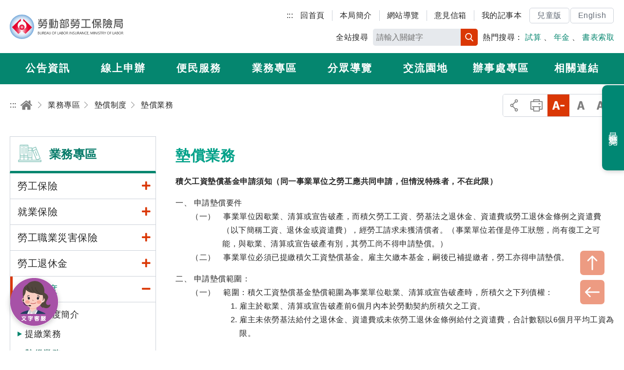

--- FILE ---
content_type: text/html; charset=utf-8
request_url: https://www.bli.gov.tw/0007239.html
body_size: 143382
content:

<!DOCTYPE html> 
<html xmlns="http://www.w3.org/1999/xhtml" lang="zh-Hant-TW">
<head id="Head1"><meta http-equiv="Content-Type" content="text/html; charset=utf-8" /><meta name="viewport" content="width=device-width, initial-scale=1, maximum-scale=2" /><meta http-equiv="X-UA-Compatible" content="ie=edge" /><title>
	勞動部勞工保險局全球資訊網-工資墊償-勞工須知-受僱勞工應知道的
</title><meta Name="DC.TITLE" Content="勞動部勞工保險局全球資訊網-工資墊償-勞工須知-受僱勞工應知道的" /><meta Name="DC.CREATOR" Content="勞動部勞工保險局" /><meta Name="DC.SUBJECT" Content="內文" /><meta Name="DC.DESCRIPTION" Content="受僱勞工應知道的" /><meta Name="DC.CONTRIBUTOR" Content="勞動部勞工保險局" /><meta Name="DC.TYPE" Content="勞動部勞工保險局" /><meta Name="DC.FORMAT" Content="text" /><meta Name="DC.SOURCE" Content="勞動部勞工保險局" /><meta Name="DC.LANGUAGE" Content="正體中文" /><meta Name="DC.COVERAGE.MAX" Content="2020/03/10" /><meta Name="DC.COVERAGE.MIN" Content="2006/03/15" /><meta Name="DC.PUBLISHER" Content="行政院勞工委員會勞工保險局" /><meta Name="DC.DATE" Content="2006/03/15" /><meta Name="DC.IDENTIFIER" Content="354510000N" /><meta Name="DC.RELATION" Content="BLI_0007239" /><meta Name="DC.RIGHTS" Content="勞動部勞工保險局" /><meta Name="DC.CATEGORY.THEME" Content="890" /><meta Name="DC.CATEGORY.CAKE" Content="931" /><meta Name="DC.CATEGORY.SERVICE" Content="541" /><meta Name="DC.KEYWORDS" Content="勞動部勞工保險局全球資訊網,工資墊償,勞工須知,受僱勞工應知道的" /><meta Name="THEME1" Content="800" /><meta Name="THEME2" Content="890" /><meta Name="THEME3" Content="   " /><meta Name="CAKE1" Content="900" /><meta Name="CAKE2" Content="930" /><meta Name="CAKE3" Content="931" /><meta Name="SERVICE1" Content="500" /><meta Name="SERVICE2" Content="540" /><meta Name="SERVICE3" Content="541" />
     

<link rel="icon" href="/images/icon/logo.ico" type="image/x-icon" /><link rel="shortcut icon" href="/images/icon/logo.ico" type="image/x-icon" /><link rel="icon" href="/images/new_images/icon/logo.ico" type="image/x-icon" /> 
     <script src="/common/js/plugins/jquery-3.6.0.min.js"></script>  
	<script id="MathJax-script" async="async" src="/Scripts/MathJax3/es5/tex-mml-svg.js"></script>
    <link rel="stylesheet" href="common/css/plugins/jquery-ui.min.css" /><link rel="stylesheet" href="/common/css/reset.css" /><link rel="stylesheet" href="/common/css/mod.css" /><link rel="stylesheet" href="/common/css/list.css" /><link href="/common/js/plugins/ymzbox/ymz_box.css" type="text/css" rel="stylesheet" /><link rel="stylesheet" href="/common/css/plugins/jquery.mmenu.all.css" /><link rel="stylesheet" href="common/css/plugins/slick.css" /><link rel="stylesheet" href="common/css/plugins/footable.core.css" /><link rel="stylesheet" href="/common/css/plugins/jquery.mCustomScrollbar.min.css" /><link rel="stylesheet" href="/common/css/plugins/fontawesome/all.min.css" /><link rel="stylesheet" href="/common/css/plugins/lightgallery.min.css" /><link href="/common/js/plugins/jqueryloading/jquery.loading.min.css" rel="stylesheet" />
	<style id="antiClickjack"> 
	/*body { 
	display: none !important; 
	}*/ 
	</style> 
	<script>
		$(document).ready(function(){	 
			$(body).removeClass("nojs"); 
		});
	</script>
    
     

</head>
<body id="body" class="nojs">   
	   <noscript>
		<div class="noscriptdiv">
		您的瀏覽器不支援JavaScript功能，若部份網頁功能無法正常使用時，請開啟瀏覽器JavaScript狀態<br />
		友善列印 :<br />
		請利用鍵盤按住Ctrl + P開啟列印功能<br />
		字級設定 :<br />
		IE6請利用鍵盤按住ALT鍵 + V → X → (G)最大(L)較大(M)中(S)較小(A)小，來選擇適合您的文字大小,<br />
		而IE7或Firefox瀏覽器則可利用鍵盤 Ctrl + (+)放大 (-)縮小來改變字型大小。
		</div>
		</noscript>  
    <form method="post" action="/0007239.html" id="form1">
<div class="aspNetHidden">
<input type="hidden" name="__EVENTTARGET" id="__EVENTTARGET" value="" />
<input type="hidden" name="__EVENTARGUMENT" id="__EVENTARGUMENT" value="" />
<input type="hidden" name="__VIEWSTATE" id="__VIEWSTATE" value="7hatD2nOUbBVnZI/cVFiEx5h/Ny7NIRrZdE8VfjcPbz08K/LzCWRB/J859+lsritvMQ50ss64qnnu2l1JvX30TOPn4fgO3iyV1/zxw7tT/L9YilYmCl3KqOaQYD61edfNdqJ4/lkTE4zWeqJZWp3JXXePnCGPgt+vLkgjnbIdTYFsqWa63L9zG2JfAy0lc31HZqPsXB+wE5Uty0dv5jmiduce/ZJ6P8LmCaqlOpFm35NdGD5ftv3o3bMARENxKvDiUaRALgBJlS0X6OVT3B+rCSPC9cy/OWxJtPCCWfgm133wEORz7j7iiw4kT2of2huds8359ffy3DW9M5jn2QXm9RxDBZEiAqVWhBsjXA25CVZF5vngAZdhQKNLuvLDSeVE75WWZ8qzMscgNe3NZ5r+P90E4yzAt30KJpxnTYajvmpebCuVuUL4qwPhQg/f9laLWB4qFjdkJ+fTSz4bRPLFammwKrW8flZuI5Q5iEcBVfty4Bd9koKHvbBkouOsqHqsEQ7fBd73rZ3vFwKk8kId3hNS/zu8dUeH/yNHaZhuPgJGLbO3rHHcM7dRS1f3OePR6mQJPQa0n7si3A/9YxMraUMZuAPP4NsRTKjxeaheog0M/1k3rsXcGfEz3PNcvrIODTQu13bBAask/tZXIGnGxtHeJpcaoG3kWbXRPSO8nGzVd+Q7GQZ3eXA8lorVO7cP6CHlhMVDISMj4dVcLb+gqHq6CegEjb+stMUEoHjKX1xSl4T9ZGhdllK5P/jMhlUPKP2JOFdDuknzgl9nqdczaoDR6bhYdJSSB0AzKesVM342h5GKCNRZ5yZ4mw9Z1Ww/vEAwWFfHTOZmEsIdysta48vZWcwWcG/E+d1yy++asXcQYCVDWMh4d2PMHZHR09oOwNETaGUf615RYPOghno6aCC5psLMvBou4JpeLCjNYy3Re5FMGdPDzQjpNsg05GR+U20BvrgkYBwSSPYC1ousJQgIG5cb4a+Xh90LoDB1+NWJ/RLjHh2/8bLCVRb14VDCj6N2vN+D+xC7k7RX2bQKiDqfWKoPZYPNtsWG1QftZj0H1zcJW3vdgVdGVT0MW5PtwxFV8eLE31izFx6uUPPI2nJ5Vxb5kooRa8MjgDqen3uNTJoyVjTrnVabOfyqxOirDz0NdbrqYpaLaKJxJLxB1UYrc1Yd/OOz/hro1wjDLoqinFPs40+e2pC2U51j10Ap4QVzVtUJE706s7qEzHP4CgIXChfodXgr0x3c5CNJfXb3Bwv7HLjzk9qpTY9OkVPIq2a3u8aSPbcaZbmXqgrDWiFSt6DwYm4qWAeVUSCKbR04EixQQxiDhnS4/jt7FvSPcn0nTT2ZU3fncbHFTXkxkDEQRyB77zdvUsT4XYzRkZeNnTPOXN1dJdHkFcQOXEExzreNf1fdKpqAAh7VDRIv6r/3OKAytJ8/yPgxwaij5xnTcLaGmgz0rObfJFRYQKCsyOJf696elsKQM/5WuE4CnZJEzEXiM2T7GA1b486WISNaXVRJ03vYSbHuVuU0Bli6A3uN38gCNKssot81nziDEuWgp0YWLfcNJSQB27A7ljLMEwVUU+/JWM52GQ2RmAvr5vkU7Jv0FsySxyUh0Qx9pGJ884wIE3Z9S34O8yy8sNp6MXN8JVEFk5jNjzk+FstIaG8XYwZnfYnTZyrPNMLVF4P9IS4K34dvQ0nOceGLYnpr0KITTwcmn4tPyN6lVtD+Mg9PC7/amvLcl6KXZkkem4+WXIihGIc/lFeqHpJW3lOGZ1gVuWZFhd105yjGNYLze75PaVUX5p5Z/vy+7yiasmOUhy24TrXMeX0OkSJim5yFJTqTCy/E6p+xCvYaljf7qJKVPtmn9Hgxjx9M89gzvWuCYXS9iipydxKxh6sFMyX7I8lpKRkYKSRo+jdFwsqbDVDhrBqzGKkzN8OW0M5O9muAcXddf43kjI4q+tAMsteSt/vXjPSPWZpcGUDs7CnK1cPXFpgLAb2TqW0Lt0dpJgV3mgkPdoUX/WJlFLKmxQi1kD3/3ewIeyZX1Vfq2PtEklBHxV1TgpCeg5gFKtXu5Tiaw+eq/Etdxy5lVv9tkmSZRSmsmkdiUgcZGpjJKMaiZzlfmJ3zujklY3/eOI0hHIJNx8vuJXQDSoQctxC6E6TUT6hyAZBEEB4E7yjoSdgjxGlryB+O1ayF31pLTPliCKARp+/ezjtuGEU18jn9T1ErURouaJuvcGWsojT50YsR3yGLE5otQRNHnGv4ICdD+xa70vioGpGiMrbxG3+a7Q03IGKq9+aoTkladZlPCPIIEwZPzsdDHO/[base64]/98DtF/TdrqyGUzPA1tH5QAoH6GfPwaHZrQ8MXZuC9J8YPPm6VQQO255pjzSWp5SvYuwXZaWLk3JL81besCcYGGq5GRLKBep0tHuWQLx6K3zKHMudBoQbRBX3oAqKmuFI2Tm1CkAYauzZg8iqT9TyiLqZ7/mF5GAiVDo5jQbjzPbYFefHgFMFXSniWpmDInGdaZid3z7mS2pSiYjUfHkEKsXwZ5aXy55lfbZDbKapni/tmQ4zZUxYJSGY7hSxrJfb/RrvJOreYDJHH+d3ifDJe/hWaDiGQJPY4SfCUZUbYwo/lgQSpFwZJx8f9i/8lkqxh2bdkW1Xe+Ce5MLz4k74qz696MhkscFKVSUssbn4hKpuW/zZ+tHP2tXRKlW2q+ubrYeV9wg0ZhXKb+r77sceLooi4uXjQqbeq82vGwOimbuI/[base64]//nfhagKcIgvxO3inUi/udth7CpqEzrYoO1ogO9uiy9ls70bnMvimmh3G2bMgf/g1m30/z6BCWnBXHEKvOa9P78E5P1WkTnUKhXOXG6neYE94MEac/VMRFtbYrt3Fd5WnzbpnEP4/H6c99M2OcFfQoN3t2yWW56iMviPXsHVYpViVAoSWvBuVXhU/KXGO7g/ncMJmNXZ/8Aq2eGYezQMmqN+AfpR6YXjpjWaLTPsXeBgBCJhNHYgHbPcWLdm5K7ulAI3pVe/8jv45bmYizbF7LySj2t/sG3brY75HB8L4+aC5AKSpawbTsil01l7BuO6a/8uQXryz9CQs6AwzqzMWlgaAJHhuYAWJB9DspawDUT9mzkIpwfWJJ7HnE8dQDyItSJsP+roRGfCODs+UggMjhRF8YcOLEVw7u0EDKCJEIaLxXI6bcKBc8cgI8JCYYRFtmiuIgTrjGiw4akF9wruEs+lDyfLlGp7iBy9CEvRmNp/KGWUsFY/SLGiHM0ZvshdarTLIKJO4WUMlaPtkwjQkvj0sO7luCOVNVVAG+4dAI1ZXZk0psVA+KN4rFqCqVwJY5D/q9W0Vczc5boNdjQoQAOXNj/MvW54/feOIapOa5bf1ncVPncFyBAmQOljEEqtrxw+A6fp2ufgwVFt6fCt7wXE1g1ot+usOuNMZ5q1Kv1l4IRO93BrmuY9f9KZblqgiMAfSPl/6Bq0l5WdcVBWKeeTGBFyoU9TRmS28L8+rZyQ+uxiZcnrp8EpnZngyl+Y0yhrTcmsBCej8JfAXwkbYHrabLNoYh5ZXeKJF2E5hk18pBDODVhIkuzEISLxA5/sKILcQMvieXhAy/gXrscSkAGxplDS1tPSikd6cuABfVnqkneaPF7ATCTtIXxXb7YmLBfqstrKRIlrPfbLUi2IuNki+FopticbI1jSiGk8NrpgXrLX8Oht2/hfVTqam5sIIGcsw8tC4Jwox5SfsgnluZIofXLEZrQwk2KLTcDfxiYGPQadaD6qDFhhAjgjMi3m2ZRnX3/rEOLeLGlhN/FEbxztspfOP1zcFSCpXHva/CZzzW8sVMiCe6+OrnvGHrQYsKH1AwHhwlsC8GDhHbn/Sp5qbQJ83mLvJNBNBE5Ij5X0k3ExIYW9RuKAmU3zsy9PIZwJMIm/83LbXOJvP0zEbrt1LstcWJtAybD7he1einL69qmiMpv4pMblLgEpE7usRYy8+DGt6w9LdpWf/Gvkz330MVfw3tX+cfq0QjDI25w0hFwPuNvbsxJ3yZSD+V3iXNuyvHljzNh86a6RX1941zAmrSuuvpOgUT56owGdaoiwLWJCwNv0KP3Xf180YM6/dr8NORJOyblJQTgfg3GgSTifRJXaNNmx7ZgMyPNLCp/KDWFXsYg0J2l1b6RSfFqXf605ebjzmm4bKhn+eiej8aEoTqUkeP6Z3h6RNZqd7YKQacBBOIFu7J7AtkubLHLbUfeUy8pUnf28iSTXRd6o9z4fcNAEW0/oJoTN/aeOWELR7blFwnCjHMSoFgJv6E6dHsoUiGXGfZzbqOlYQ2fvnhqGCvOXP3mLADPztz+ezOq/ZnbEMI7FsAyiImkutBabTJ/KdWwUY9oBWF962Xi0DEyf/LFOK/jWzSU+7D/ePGCCYDulby13SiHKN8Y0FtxE+FvHI6ulJhE3pWkConl2C+oU9mtL/XoGXqDl5pFTCIbh1n9Cmi4hbQgjObjv08Qukk0ciJSue6IlRlWmlAP4911QE2vs+u8viGOaNl7S28QSYiLYKYqdJ3Apo6M+K6jVAXRrDAGvMbq0fbW9p97USkRi++QQGepSI6Bd1nin3j1Mhr9ljbKm30ddZO/aRiIyqWZVtJ2al3P5x0tubUsV1oLgQWRnaBfZP1TZpftshIkg3/PjZpbLXVW7/vy+K7vlmrm6qYgAnq/cCV+2Em5XOA36mYNEvz9d/X66sjTxQUHEABbCGzmGvJi/XCVqvmUw0NM0U/NCzx+fXMY3Y4GsXfr3kovgwEEO8lHhFUOq0DbmPqGKvvkR0yFd/rhofeyzPVQSU6QjnIgfX9iIF45SSX8UfzNsvuOgMp7vBwroRRPWDYwqkAc7ogJ03p09v4uLZe96lG2w8VCdUp1SBHo8BDuNduu5/KQkR/[base64]/iVd7UlPqRuCcjHCciVEQo37BFb1aQNdnoiQ38B1/DGchHlDCzzQP4LJPWvKc60cBD75PuRK/PrJTpNEFDoRYJLwVz4bW5gf9C1eqFzryd4Dj6nh4SbJ6DHjiQuyCbxSdpOvpOj0hZug3Fbsp3r5dWR6sREpX51fG8gx0en/4d0Qbf4bm02+ZtqLMfmQuCpm885fIEcQru9zqVTfwxBzdEJsOEl15L0HRYygABnuCM/tI4aScBWRYW1xcR7dSm65qTlgSucogzN9pc/[base64]/mqG/OYW++enKMTi0enR5koFKSPNVPkADF5XPpJKNULmWTbvzAfUaGmGEiSICsvxYOr7wzkF9Sq0USAaTJrXQuiJIEoNBuQKuIG/NLzbl4eg56Itu2b7jGBrHFHVRhNJQSdz5CUcs+IO9bAX4+6q8dr8ngzDHhRVIQqxbxGcKRpoCUVr7NDg7K1F05vNgQJPdONeX93KRTF1cPdAyIqDoaF/nl1DKGoAe5vtDSozn1NUElLzCYI85nCmJG8yLjJkBJOlSnpuU54GoHJwaU50uJB4xgr4j4ZppmpGkyxO4pI/jYA8L3bKgWwuAKs8tjSxLG/+w6uZWxBaUlu/feMPdJhWEcRVspf2AByA5s6X9ihQmH8bDM8/P3/h2FVWa73ZbFnXc/rDi5WHDVcM45Ur8TZGCYGVUrhG4wT4WXGGmgL+CAe/MrwI/6jR1kGKgEH5qEYN3I8cEce6xktfYuDzA8eeLiLY2J91GGSX8CIFEYZol/Z9hVLEnVOcaYKACNHGXxELxCBG9MWbHNUyrwI5gJ5woc/LpRjmXGs1ugmpnaipMgM+2BoaYapfUberhhWk/8RhBopJ8Fk47WoCbV5BBeOwgiCWp9xC/E9+SL2tQHYfKuO+TxTnCeCBLh5YApyWRYQTZecMSzTnpB4WVmqxIU84sgywyOils70lFSDMsvBq3HoRcglGhBIF8CXWs/CsVGTsDbjz+yZ99T3PlNUDmUKDGUMYiIqDJxL4Df6g6Sv0DAbo/[base64]/cHW7xxBKqZvRDs4atlhB1+S5YP+B5If/unjUosHs+UMD5Jijxg9m1TwBMoT9bd873zbUBfkDYQUXByMHvI/g3XPmO4dOkZjD5q04K/i9q6uUjLbgep66l+IGRxJewgMl8mFP3yU8WsaZliaXw3Gp48BZgoxVhe6OkwcmcoJBokhRONqrtclBUCcKYxOiRDM2ADgcPetTqYxMP4WgGNVpR3pmgViw3PoideKfv2qLjiT38xICl1PP2HAvRXk/74BHFD8D9mOdz03224aEjU55oeEVu2SMTHXYzuCqMVxdGmAOwvA0fAWo06+hSU97SklKS0ghA5J6ZkxBVdrEEKfvWodRnFcZCfYBEf3I39xVo3qsO2if+7fB3/+iPxAov2V00W3jlh1sd3ieIJmDk3axKMWbDUR3TOBGBAQlMkv+s0o9s7RlKJYtsNOiIki4IHsD9W8znWTyNyrVSNb8TYdg/vrM4GAiBQThrV7GE9VpnjIGBSH3P+zywG2HxqY2oPqWdHrRoR5QijguRXpTBACR0/dyPwO56mbpDI9srPuZeOxoYe3ClFDtZ79IxxlzQfcQMJLPrJpFq7Sz+NDm5Kbff/iVVSeSgs1DU4ubPoSF8sJRsE1NxerdLxiMoU17r/lhNYMsq+7ihiKFs8M5rAsjklIjaccH0Sz5DmIx2Njkx5Qm9u1xnBW9n49mINgfSnbWQgWj/PUnriK7N1dE9E/id/CB1joGD5ekULP+ACVRO8k3R4/l4Gqtfo4+IGCziGeF2VbJbOP6I02d/5S9yortl3oCx3rPvM5NZy6WZrxmBwagKZ/kpWiDQTNXc7PrdLkunrxL29LMoapg/7odDg5RD2Q3rPCvkrZlr0b1o8QdYBw2lS+kgZyJB7lPW/9esp9zUv8myQ8enfa+UoAw7wrGc+6x/vVz5DyZdm5SMg6Fw4c9VAdTgr8lrceWWzbKyXJrmoJ4UdkBjd8GIXVMTk0ytFSQKuvYejnAJwDs1jCUHFLZyPaaGA4luVVDJRDshiKpips9sqWBc1mmw4e9rUOjGsbAGwwqDSml36ntx2PIE+HzgzEQQ/fXiPeb4C4CVn3aXWlRNA7YFULDrhgtycJrN6BE3TsvQixrsMxr72cVRE4IwtK9qoI1Cqk8ONYirQkKuK30YBaT6I/GTDRF9jGKf4KsD+FY3BNfq8aNdMUrAE0XiOdzujADcQrEq5m20vDIe6cJOI1Fy3wDk8W2tNaIWq4ddv3KXqf/w0j1/SosVcTMx4Z7bZN7rcB+q63AtBSlLppJI3TJchRrq5cQyfEVFC8Tx05vj+Bqyb2kBaEZ+nFtOaKOixADeoZ1xoaj9PCUYUr+u1TuVMqVnYWHcdaHEOB3womkiDok/MFa6YzSss4KW7UrMK+QnLAGI+8aMFAC05bhV495q1NBa5qBPw4eYKr0lIC3t79kXN6RqDkcbFgzqm+7IYmOjoFSsBblGIVcwScUKKZAafnSCylhhBhEMvb7PCaTiuiYrmJEbWeYAC7U/27998DddUHt8BWGWfoQloHhuhQMp2v03HUMq+mwlzkPrmlC1cjesNqsR2f4YU2XhZq5WlzgpTogQATq3zk6Nqp1t1x6DGikg0iDZ+BsuK+/[base64]//rR4aQzONViJtHo+fbgc47Jatoapij8Hz7rQypFlEASdbPTCINFckrTtiNwKKxiwV5Plm+m5rp9p4L6gzGz9arnePgVyYrxE6uji47to+ILkS+kRI5Sg72l7UxazgBqkTIGrV+85cpYC4lGKBlxiexB8gnylHe2E/fNfNKtfdVDCw8MgnpNfD1KsiBUEFZqS0G3dIvkBuIRw89IHcVDsB/Keo5yOOIZvKh3cytYaxYJ45Aq0QVncZB2xxdy3wcIUQa9E2oXSBEj/Qejx0nLefeMyZmzrQvu3mHi2am/buzebnhvyUzBdMNKElEWQZEYR1lg7/Njo/gKQnO5iVgOtc0mOVEHLOG6DWlguZNnGfy88B0GxGkHo4dC3Kw7TGlIL721VTG7sNMKM8LN/tGVOkLAB9ogznipinyYZpdK0G3+MYHTn1x/7ytHn9/3UpuuDFHYObIvEMWmHvUmc77U65gEclh346GV+HkTbPgYoaJqxiHNsP4dgjLmjK+lJG2APHpHTbxRvwq7MqsSKN5tHn3Co2ICUdiauW0XF0FUkzQtDk0fZLlJUlZDMxoZF2rThA0ulHnCaJcm3YOo7vjHmBp32WcctG5xGqDHzGEor8JcnEts/29MXHc63CDe9ntH6JV7VfZIPpc72hTMiPxJ+igE1MaWb5G2bxI4/8tXOyLEgtYn93IyKaEr8LJFchpaRPv9A8OebDjsvn3aqJJBLfrzhma+jn9z1adRut9+Q94oDiaRcj5fHInUwJEPqsXa1g2jk4j9iykVfLwomKwtU9zWz4h0pP/zmSaDyM8iQiV3p71Z4iySd3aC7KbOl+C9UUxgjSNEh9bll61uw7wUJ5xzoYE7euCh+3X4znjAYR/v4nyJF7ehMulpYXY1XzFtA2eI2wYjD4V1IS1XXPgZQghGGSpYXPhdd6fyxae2CqrAM3YxSXIaAsBG/NOCm1qfl9HuPpfFcgMHnO+sok23pz9016ujswXDCfmtjZqq0pZezCKOjOsTxF4+/hRD1oYUGbWGkrgCiOQ72SaFaZ3D23Fs2Hr9D8fmpm+BWy/eWIlxuL6baY6bNnKHd0wZ+1zTfM97/xko5M3tIY6TbbrkMVF7vNvzUd5fqY4vHSKZ45W1qATbdkuuhx2NpWqWeTXNx+L1h4e3SPVJlYBVIaxhpREfzlmTBlYSVja6kauOMDbfOf98OVLmY+7j1gVQNnLEstgARIZDa+FxU+oS21TYyq6t9tgeyKaSvJiSoiG7NS6LNqRr1AyRcfHsEQ/[base64]/Qw69Sorb/qChco6jKU3TFaLEtSJujXzaZZzJabhNFtPRT0HC6jOm7RPYJRF97zsermdYEbyJOnGAqxzp7RJA6ZOZccVsQQm9OEbYKr7T4/LXWUfnY3M91Bj8/0LbbPyNWSv3mwEmbfwTfkXHQzv/BSwYuJh8l5zB5gbH5pk0ZnyNJlcq6ibBENRoXIADVAmid71bcHZtrL071nLi4eygvq/OAGvPZQZGCyzvejKs4EnzFSS9liDKV3STtYxj5PRopABajItdNyM/m+j73J+8f1PiJqa/A8eEAfXZag35OA/by38E+mxPYPcg6rRDX7G/U6wyQczT3ROFogODIfed1Edgk6BDtdSCrlYyUm+LVyByIOQNxiHji1sEIJBvAmWU8fKsjnhYMnwGddcGDD+t/whtFTWBGuEI0/cszj6ZtDrl4M11EtbxV9CYqe2vS4yOoNzFpVxYBPFXShiSj3RIVsvcK6g1xwq/1phPHhFnIdiEwbOBpbU4YkR3qJPdDatFzwB+1C6P76XJI0x+hJpdX2sDV/Q71b7tqDvqHjvJYHuOpTL9AZTdrLgiXsXTnprLBtUKb1DqU3LyZ9XAz9fu1ipwp3gZyI9zpV0YNCc810H/tpNmZyRWO/zZYS86OJHcuMj8CFBL/m03m70DIJW/8qPDXzcFEyll9LJ3RxSR7k51je6ubEJt/DNu4MSCF2gqU2LzV8lubOKGLzFx1898nc54rBS/D21h/JnoWtj/jkS40r5Zz1eyB5vwUD26DdlX0SsabwVN6F/A8M8b2ODVgLLcdWvg9Cav39DcMlxFmR+sQNiAxOzPrzbbFjrKhjZVs3LBV3nRbXGhYoZ22DiV2TAzekwavBzBedJTL7Cz9+hxvhojFaYL+LUN3lmwzhS97Sxyfa0vRjfGT2emR/u383/6uA1HsqNMn4LvlWpZ3mVALtIvFb5G5+oylBZ7qXA5hokok8ufzJi4eijXHGAJEkCqA1TybtbPugusB1qiHLuhrzHsC5hpZzTRZFssV2gp7a01396/qaAZUvLBtJ2n1w8tfYtEZq9zvd00i/CEZzbrhnCGnXKNOuxIwZ3cTRBoxY4IGxxhrihpbq2irFToyJZvy7g1zAoIiYntZdVuOVDKuOUHJX7uOk3opHAI9Ys7LwHlAmIY6dKwwfOTFJCikfSAS8rjp5rbwuD6GaV7j59TThX/kK/6V28rUFzl3k+5vLs0q+1vDM/DP2d1ySCb7HQ8ILM0Z7G/7Nk5Lb0VtkPiun0JB+U4GdfEqL+Xqt3U1aT06zq4uSh+WnszfOiqbBvcO3ZylU2LDOReYncyZK7XrvIGUgxiVYbKZms9NUwTsdJy9bBX5bwwd9m/q/JPyLLwtl8gbmmFNWZvvLVuROLh97w6Z19Rs83CeCswkEWXuDY3qDOjBSboK7Gt2hEYpAuAoapw8M0Mk1HEzk5w/B4nX/pwdPlreDoDlr+AnK+ZbwcT8vvDS62OasvL9NXtspw+CQUVfytbZRwwkbXx5i3JoJq2vuDDeDMHVHdC+001k7EeFsdLtkF2MYySLrZ3v2bjF391f4f6q4USas0UuP9osb8buu56o5iPXHw9C93zXUbyRBLFgTDHeo/nsjzwVwzo056/A7918gIteyzZzTBSgqN7HQY4ouAiQBUmgXoxQ9HxGMyCgTZPtZfOXGBiQ0GzySsiD4gPrmF/LSvzXNkuzxbB8a0aqtq4m4XoNxOPUyapQLiKLYtH/u/J4LRa6iBtkPibZgYToHXVmJMWvW90Zoy5sgGHSFZyUEamTvTwPm+EiDJz3QFbMww0nuMe4tW6OgV+PeY1+FCAr78KBRKhD7wR8QyjLrKBRRoUUcLpEBRec6SA7G2KOSArdOK1wt+DGtlwT6/IYv2kL5yv6jbIew7TYphCM8MKPQAvZW/asmZNBPsjmwVPBoiu8JijSFQrv1N9SQzH7FblVitFQT2LYDPvXU+R4mBXFJMfQFUwv6OQL17SWkSrBiWHlg6fY4hpKBn5m6FVqAb9SKPVzsTz+nLXSoCqx7lUyyyOXODaZ/Fp/HJuM2VNu3eTmho6uN8G/RqGEycYgkrLq7KgTsuWM7lOk+N5WgJFjPi2foxmqnucMXAMRGfvOfKih7ZvOvbdytyFMkZJXQsJH3GJZuincE/cKBYtET5LV+5g9q161agpunyAk28BgmewRazJLxnLAiuDVoT8MaER29tvHqHr4dgiMlmCtWzOhnzuO/aJ8P92psGCox2rid5VEAvTagUywEB0cqqK0rGn7MCsnerVHl+vQyd0/JDkg1qeaSmGRTlwC4LR2WwrrI13YW4BYCBXHWuzf4ewiAZUwKleaqB0f6aS6BGPnOsvZ/BbZzTK7CX/UGaem5LTHtNX9GK7uKYo/[base64]/VWXaytRJw+YhcWPPBwyC2ACOiMGwUOfdZggEEU5JO58sT/PbhITTOBRygWhF+Rx91Ep8FxNs6dZ9yA6x/H0I1IaWE9Us26A/FpEIoKjsuWvEumXQ3887LjMwKf4M+lVBfIBYGXBxxUlv/DwT/RWhBmQVfIgvIWldnyQ2+t8+F6xuUMoRt6pS3WM0IYLAhqldI5ytl74FXYek5pHDagzr7e3Q+wkfd3uC364+7zEpbr1yM1Dm6bfl/oyJmi976Oef1pcvCoMLrGI++0zBYP9jOoMeA5F4XLR8kYLzYrILIb8nfSIFQgYcnzvALmkC5i+o8sIYlS/[base64]/ZYmra5cmQj/JnNVtE4PPnFrBcaRzF70NLSzfiEcrPWv3p2Xo72MBgk00iyDMhLG0Y+cmt2ZzhFu23bF4DnDFxqs5CKpaYum8NIq46KV9Un5nIexahtpsCkVxET/oeR7um/b01tk5djFBHWkVJQISzbwUwOQND+DLwNb/rGj9Z2IkpNpiD8GcUBAljLAKBQYCmP6uPS3Vp3HS/f0WVN9Mzp9DCDLHTqRHdNnm4PkUtK0tM3rY5u/UURhWgtehzRjuIXXb4tHZ7drCC1TpR9iizyGEoFu1jkjV0iq8etDqI/Ca+b6DjwMegw5bImRgG9kyS062j1TxMkTZhoXzjEDZyGI41dUXiAtUJvSF2nPVvYtACHVFMJxFiKLsmJaxgY9WOhoY0Q735CUoW8Rdn5nYFzrd5Aon4ELnKzCWpLWRVG7oWyfmBHNGdHvWu4B9Jn1boPKcp267BtbLff5VJ4INxGvvJx7qVzfQo9f/nGfcu6AwQpYvd3C4riAMVNrgLaikQBRiqR1EkF6D1QAiunp2U/YmP7p2ez/lD4vUiRkIWlM6bBsqZlpAxuPX54l5uEBom3PvAPZ/TP/3jeNDBglbyIhchDmCLeFaY7jqhmY8a/x9vx1HsJaI+zB/CC2H3AyG6NLw042MbCHkxi46Ozx3IlHy3gC7lrS3vet2+ldg7w3O8H9Qn/W6efoDbqg52zZZdKi2GTX3myo1c67alaZxm7NCFiiyoXhngiEGgERiaHZygTI3S0FNtzWdpffjMja2E+YxsqAfoXhvZnNrz4hk58/HVopR6nRQoDi+nwRQPnRIWsLH8yeiBTaAwv6wPHwyanbTRL+4FV1TmsU9/OJwsHJSXh52fbwKGy3pQ2GKpuk0DveBM/BViwDF1ew4v8+2PENDO8pfEh3+8LxIb1umausmLEf5InyWBSToXIhMuPDVH04OY/E8xC10Nu1wXuFR9Y8S/DD66zJYnvPP2lw6ud2PJ53jVsM6Kf2feO4vf9wEOEaKIqDQ2puFOCyllguPjO0AbG3yjBH8gxrUpZwC7/jS7mKuU4JDElZ718dXQAxzgPdsnLvVBGQUnj0E0DE003lkqBpQL426gM32qtC5lC6Z22V9RJ45riDfw+2E1huTFZAcKdHouKsUvBxeZPPaoh3hWlmaPC8NfeUS891saB7jsLaJYqWrI2R9z2hPosxHRd+h2cUp6gWioOzDttB8ks/ZA/[base64]/VUIqRxXJ0cuHEGyYXNBzvyrsZjmeqtm9NLUJUvnnwVgc27DEIA445Uby+PhAWi5sRsUrhG1VRH2dcpoF/9gvDkEoAL7MbNuGH6cQUzK8OlpcRJWBEeYsJXcDAcYKqsDVfamYn/5ZEvk0tj/[base64]/QcOCMEphxhaoxZAHcTLBPy9b1p+M8/sST3X2+85ppUf72ij2X4myWB+h34Gr1AtMWDe8f0M4QCqYlAxYI5aw1w6PpuqV5FTvsJ+N2sthoX/xjdchRDIBf6H8SMNZQz41KweVFziSypE+uRX7ca5nyTiUH7TtnSpc/hv3kTVouxI/Tn12PooNQVCjz9tcynRzFjfeZYj+OyS727soUabseMZj3C3fQVRCRcKEeIwSQ4gd6RoNZHWrYwvkBM+D5eNrhvWppWPRYdp2/HJTrQ0J9H4akOhSBRyqgpI+IAaRAWXJQJo4pTfMFZSHKXJ6vm5RcO8/vQdchSWnibvGHAYpTwqFKK1boHCnl0GD9fyk3IluJtOwIDp0HQd8LqlaAlLm483ZWCYJqKIFpxySvCfkUbESnborp3qr1Dg1m2a5K6XBe30Pv1qVL70lR1T+OfDD1eRdcQTNm0KAmR4q4421WfqqpA/sn+rmuYTqJV8jtFjk05r/hOEMtnX87IEwUNLmuA5rdz1crX/gTPrOJGXBM57uERqd+9q6fYCLx0jszhF95iqQDO1nUVoitD3Bt1UI7rmV3I+5bMmTis1YaNPYInJndshdqimCqzs5k5UOLx/sbb/WJ2rKKoNl4fangetN6AVALMW3iIHcmsdhbp6AQxe2tzwOyprFoj5KZCKNWnsae8iUFQ2s5fL7MdL0mIA9xSvTvOdhH/OPZzVRF5IFGgV5n+xuyEkRkjL5WqLmM0/j4Jj0cHIA7ia7ahkvQ1XVa7P1Ixitl1DVX3Zm8jtz0OymE+QHUmo+z2k2S1fYmRzfyj9e1YH5RP9a9wQlo9BaNb1enMgaqHwC3Q0YOZjduyBc3mBxpi/E/U23ugg+9Z49VrZ0LWJd6Vz9Z0cJYX1NlECPLfRNtRtWZGHE3vhpfhq/JtR6QodKWJzGiYRu+1oRxnQcogtmKIu++bmTYZJ4O2bmiWevTcirQOvyLJ2VJBYd0ZipHRc+RCe1At3D1qkEoGfkgBuCrSQc9sZb7T29K5qKvUBKYsT+xiWbs9+nmeag8G/tENUpGKvLiUkJ72skXqZP7KAXIZv+rL/7/nwIPIYF2KjeZ4ujQ3xp7RitmEZu/NVdKa0UB15FLIQw4i45oXEu3EJ1HNzGOgV3RNUqcPxBKTyb+192xEyVuD8Z07jVE6tk7Ipg6bErZhPxC68Mcjj6+UgryZtMTpQtUZXHIE5oY9uwwOgI0XgO5z8ngbrStRkpOhQeR7bv0KR/MjRyVseQEeeJLonp+1VUsYNWMxnpxjgXBCyjZe4sPhJ3QLW211tUYvHZ9Q5sSzbjoq5nlBpxVYjhCrdfOuDRgYuANnzj9RcVy/lREoQ0pjtKbMyaq9mhwI7cOZPtmsRlpUAd5b7JsXcijLA6iQ2p5+kXhDsyTbOmS2Lk7DPr4JjG3WtyePoOmxbFeKLXDKBl6E3red/dZlYADPz1aJu/E6oZoiQSX7wpBhgp5gFHeOcIQy+hCsAMfe7RPJYwn3j02tny2LdJCuVhFTGBl/9afg3dEg5t8x2auS+KNOxaGWj0ELg60vOaje73xK/[base64]/gd+yiMMWeFvktt013gdTAW6vChG+m5FHwz/eGcaP7AtCfuWG3d8c223DmjcCqwbJNCkKHIeeNABRNdWo2yjTKwCW66fThL9l5WHDFmYRNlA96LxQfU+1PFrFMnQ2V5j4AvlqYkqM17hwR6GNycr/A4XtmldbAsTLLBGWUok796vNbAewnfWFWPaJ6V5BF1PAyCOSG1yXxbBz5dvkw1lWY1FWfLnyx4ikfrOiX/w+ewWx8GVyjdONeRDluvDzWlXFbr4VsZjt3khJVRVNRTphZC+Wo0eFY8mcHlp+UMTeFH/3QcQYyBjtcNSCc5buBLo66s37xfN0TRdOOMV7N1geaZyTFQkbCvnG97lh8WojZBzFxO6kdDBWwPp0fX9/aDLqoPvdTg+Ypayy0MGJ1adqhjolpe+6A+TefsAtOnqxwPDqJOiU4TFu11ep0Spxa1ahcwDrg1N1CQwxhs0AylGOoMhJR4bXnZ5wQ7xG9z3ua8nH1s3s4Qgyc0BkbI2Nql3d2pqB/DQZ9B3cI6SUoAiqVAlPQnWgIsqZB08gDoU9uoYeEh+xSG0ZSmF1oDm1OdfRc1X+IBpyVqcNFTZq39uNeohNSOkNjy/OcCwIrtUFKy8TuwOrpmobiaTbprE+PxDfqW3Amn+ijvlH6D5HWe5jqixK2T1MMQs970U2PAFM0XMGqP7vvgeCtZQC3z+MNEygx/iLmB3Am9inl1pDdt8j7E2hBzzGyMYPCNepy+WJxKdeCZCz7i8z6AXos9vGFQcRVMZG0qKsFSZbHn+wsmPURWkkcllNzGEC0zCzCy0V5LCxtmtKrUFPBMRfEAtEDTEavjcfQF3NHEmd2RwKTKvOuoA9w/cy8jX410p8Y38mguPfs70NyWMEnyySfxGSzX/ckEsv8ffMXcokYt5weuesTIZ63mOnO7ALz+lldpxDThCpfr/J5fPqCSMk4v49+nqEIbnoVVFkBxMai0sbhuecJiT0qy8/vlmxiWW0f4WPITdlxmWm+hYnfdTi5ah7AEult6YYZzjf6EapSWxa6TTUfPh5TF3U7osJgEz0SSquK/K3zbJiYaJCzBkmi4Mt4S0blMgL1y1GuKrh0wsUUS+pQXpr7HBuLIcj20OUYeLRnX35vX1misAC/yjlO6CdLTbl7NQEjDeBbKHrhznykuBrlDCJfOZgSP8y+STBGu3wnghqssmZHmhq8Dh0Gns6xkjY0INRArNuDmEbp3/uq5XYtzFHg0FX2tPVnHAVEFYAJatqvSbuiRS8G2PpbHatsSWeh2MyjUuFhn4lK2KaVMlWzRPYIb0Kr/aIOIOjFnNBVQ1mVqoJ1602dKR+bDnb7AnRF8Q8pxMgBuUbM2zX7vI8lq46389753iO190+E8vETMTzrLNvJVD7yn6ebvLx0kp5XEcosh337YRcBAQCidTv3rBlwtZKeCobPPvhZ9efyMgjzF+u/hockokoE8qw/1W4tI9WVsEK77PxBBRQ2krDpu1j+KER7/SJ7Lak/PWo44S0J+LAyPMwgSK+MT4guhV+s60Y0CIUn88u0cabYmKydMrDtGhsimL2RqRl/uosObZRVlZc9GHZhBbZOHYhhptkh/CqZyljG5NHtsQLG4ltTtrqllzcsylIDEH85Q30ifoD4I7eaKh0ZUGKDXnRi313AN6xmKLqed/U9UkRkXzmvp7Tb2Ylnjja54O5YVslaA+ipdoCIfnqRVY9FE+kqzcMKi1ttq1k3UdjIgX2+rjSyRKV7+CrcovV/SyVuyNxfEjic0oF+TksCaJqapniYQNJYM3OOL9L5qarq6DiCMymqhJt7lRsOB7IjPaJPwmn1/EPf04LJAswVxvlbKHSOr4/e7vjg6e62Tm1Rq9IlEXKw3rfb7Qo08Ha1VQq5o0/8McAYTdTr/7O5KshDNQKAeojNBU6+hhoAyGwMqvCIIhKXjEd2rxEj1Hu3hdg1/6QPPtsZulm4zKz9MXTsJBiUn7CKPrp07lGgGOT4E/M1/0jwZZ/[base64]/VZbEZvEvj0vrWtank7X/yW7W2EO2aslRCFOBOVzujCqaWEvZTpgyJRGQH7gMHysdyxyAKuPgJeAe+w1yCOUcN6jcemPOvHaHP1qD8liEEOgTiDcVMMcCJ12GEyZyvOImsbp8jNKfMsKnEneNeaMi2mfOcY1oZ2W3/CjHu7YdJKMxG/Knu8fmUjE+ATTODbrQT7+UKqZ8BzHVbelwYLoDPGAMPZZhtzkkA5evSI9PT2tjdPpFBOkHtLY687P5/YI+1qjJ8/0gm6l3aO7tWj8DHEgfMgf3IWwnoWQpsHT4rtwolHXT9HCnMUEqwykappHLWDWdDqpS+8ojuWMfo/acRVW9xu3X7i/W0Y6vFplV+fu6yyb6lJaGrxrYlP9r48gGR88X/ZOPXJAeBiJf2poKTvEBQO5CWr/tCmRGZMmZdW/TGVyB5xvirhkhsl9qw2UzAdAd3PJ3bH6Qchs/U80lulaVg8dGSqiIpEypT0Xiyi1z5FhXd6wIm2g/4ouHCn2NWZVMONyFCZnAcYeBe5gcyyAdYIjOWebdAdgtsnEsfWNKwv1G/lUtejFgrXJJ2LAU9bKn2HUgG3PcgXeFb81g811V2niNQ0EpRY0IHECAbJ2dHnZJalDpoog5B4QtznoM7EgiKfhOJ4Am/5qNpG1ShWGK5G7c37lfFOaMzFEz6KpUd2C3at51yRey0wolUPVufXt6Py1HDWRyOfXh6UTHMZjymZBcHvtfgzrIoCRxCYPVE/6u9I4UKnmUWB+iDsiYi2+qH/ffKFuFg8Twl9eh1KOEUg73QNnIQVS4bv2GwEYYsPQGrXd+UXLiIi489/aVLFaLBYLR4C2Q77bcF5Ow5RW9awfFAAgxMVd28mg7IPfuDCF0DHs+UStO6V+q6SV4BXaPqGzYnZSc7wAnIZc9sY8xkgMsmk56/O7f6I+uW+fMRJTTv7+YtYndPoEhGoBiQslCmSIWFH3yIF8eSA8auGGJ9m4eajumqccu8IjL2TE5hbbduI69NSkpaVYJR5p2Vk2d7Ahr2edBm2j3B6VENU7WGLoJHAGkC9JHGX3tFfsLnnMW6g7yQ1pG1zceGFHii4/CxQFrIMxeJlvUbPdgLMhvJmRYOBVvjdXOe0PqenU6ReXq49AS/mhNUDo84BWOSYCasmNPHYQMgnHO1v+ywHi0lzl3lPHijttpV4QsdxVQZZOsFpKllODeE6eoDcre80iF9Ji7su40MshbLbBfV4p3PMbF2KoB97nVwXdphi0p8nPlrP1rmDvZwAPLDkKoFxMt4shq8WNCmoLcHsz0OqSEklKymoCvZ+LafF75OHQ5LmX/[base64]/3z7Z/bKA7LdOItauRokNohRViFjHy7Kh4U3bgi782xDaM7PIu6c+WqYc+YXPv0mZURD2OKqF4fM0qAPk6UYbavCZX0CtieiIY8pb9RzL1FQ/[base64]/QwDcl/4RjEf+gLTW0WwWy2XP/fBkLddfD5MNhKL9X9ZjPX32CAy9XOvivUvFHcSkLRCftYC7V9+mm/gDqqnGGqyF6ww77z/pPW5X0ekUEbrljuFIWSnQox2j/LUA2MMFaI99H6GRQ9ojkFm3rTvENh7YJH/kDsuWa/61NawlcQkqV7fUu+Izkkaxsh5ZM78ZfxPT/fLAkvBTzKcSZBzD/RO2jFCFGFIyXBuWUsIMsyATObNCKntqWrny/ByYylm6/3QbeuFitkWoxT+gcEbAVJhZe+ZD5MpiCpyy6PGVhAH61nscGPI8aSUL8/yqWUs1KGvp757gn7Daym3mW/fvrEcO5Vc6us6u34togr/9qYpZWqZ923Cvsom7ccdItNt5YCV8ZAS5WR4G2qOtDiAqqQ3aTQoy2qtzkNepG5qz7SIcDo7y3GiEOFdoj2uPjJM0Wu4d6Q+uP9eGYsXLC2QyYlc0H08CvQRpnDicETY97oH9rVW1evCEq4QTPO/WqdosxeG1UJjCKw0ICW13hL4sA1ejSa2Vf1CTjQSw2xzzSKGo197f9X9nAIAb43aSe4oIQlM+PIx8fqSlEx8BlBoQnKsYUtBrx8HGNWRP8rgRTg1WUcO3BKqj6twZ6/a5eTWKgQZuz8ozLsqZbkF3oG7ZJGnQyX1mWH5oYbgbXdSFh9vdJJ9fqXHYtEbZ7il3ESUHLpH6lymYdEuBq8v8jbBgq1OH/8vOfl2x8ZFC2m1g0vPuKNeyBWwrtlSL7hxCYfNfZP2d9fkaXx+QaVwlfdFPPTM4HZU+LgM7wmVPsB16iGPGBoJta3C1HssOySPXwAZPMEbuqSsfvXp0bo94E2mbi9e33xOAaagx2pZ1iQ8YjTddI+lisWSsHfmLMYazrzAJHZioRY0lk/8Zn53Vag5egipArqBtJNEoznkHf62dfDX9e777OauqcZ51Zr7lVa0p+onkU9QAxUE04eqSF/GSzCo/gVO8w4zuolLf185nWnYeTZEISDqArJyC4aDL8rr2PjLklrkzXRImb03HxHt5QMbYxUhhNeM7FvYwrR9nj4W7TNnqprh4OUkbi2FRDiDfXo4BNbiTBM677rFIzp8YM07lA6Si4uRBEu4zw7yGg7m/dB36fEKLCFboexB+AGAnHRNykUra6ivDpsjQ5P5Lg0Gg7q67fz4xAk8P4his63UR0USMCsJ8u3632QC7uoZEAmWRrnWYwe/06cnyidwfrFsPlkGMEJ2aK4FZnQQTqWQj4r1UOW9ENTEXEjpU1tcq7dwkO2qfv/YDGQd0ROAjyktq73ORXDrfxTsDBv9UIrLlO8fLxwZs3s6rsZgYqBvHZnxhb6SyBa1B+3sxh3YmhcjAzcuEyoHZGIS/BTQts9PlrKUOH3VCHIm4okYoIC9hOeqTJa/SFxYuSjiL1BwGDm1u72GV93Axf1EzbROJdq56EPTtOqGiz4LBBVQsWGjdCN2YV3kgqfL8FjuYB6ffJWPaDEzBEtzeAgBWglW0QcQPYzq63J0i/1IdYgjQh7weDjdcW0ia0AlicZdQlVN3S8dvBQZkay9hna5lZDMbx6oJIvAQwVK6ZKWWvyjc+XcZrkFT20tnFfNdzUXyqS3MkMiR3QqMIbit3fP//[base64]/MSSz6WQI7akwEJ01743PgO6pZm/TwYdC47WJgvWjO0DK6c1p7nV9MNKPzvSSLxzyl0za+bXFNnSm6zSNdi3Uj3aA7F9aevJF2yRznbvjEZzhTQMob/Y4l/u6F4MAB0HC02Ecphio+JMFPJvwkhQnFra+aLjOsF8XMqyZF+qRzhByeXU/zB/1aSltd+YNj2PFLZ/JU/J3kvbeKtcYtbwEMGYeJfEnKdPc4fFC4lvmE/oYefzxgQTGwvisYIjb1i691Cln5uY1xUvkvh15H9Ut1VN2eN8vkplsnfSY3BtMZUwjLMaiTri9Fovk2uSK/9skpKv/xJoMwIDD3UsncIrcBhsOqUKAzxAIVLDDTH9w2JhDhAnlY5sstKrUTsKS9VjQDpBp8/aZ4HT6Tfe+30YsizoPvgx5f7pxaBsZDYIC5tELY8OB0DH9DL/8bMK0iOzKH2ova3wmpd1LdrXvamuSwof+0nDZrkvplTb9vtF+ATb//HwKK0SHO+D+8XrvIFuLtojYNAKFJPJhPDENQ4DMtHHoDQkjEECdhogXjNel+d9+zo3pwf0tfOKYJ6pjZf32qxfsxzGJ7PU4zfpf9INded9KbdJXqZdoETDrx5dGBBIUa7D/ZPDqLHh/66dLcRWLwRvYGAnKjTplUAPO3yMi8HQJLx3YrMHEPSLOz16+VGhjGuxhabVYTGqJB3ZdZi3TGADRHAeg1OhvOTEjKwN9sXCXa5ajyXrhOGLDM/pdFtRglph2zibc3n/4ZUqCqMefC+GHFZYUJtU5kW/HTEFM8Ews2HtC+ckXXBn/qbTD73IOR/jJZL/zYd6R952Ns9JKcxfsTuB19ohr7lrOmQxhX2BgC/2A3m5bpHRO7m2d3O0ZYQqPx4y4L/X8AQp/5rL8HWg6Tjo0LiAjEosRXPXUfmSEFo1GOvHgtvGlhniavRwQECTD006fPcPEzfqGy/[base64]/2MtYqVa2HgwslXT4Wk+GC3vLxI96wI7UxqwnwYfskPlnwihfvnKkECxveJsxZPci2SWqHc3NdS65naHUA+yMnsYxqO3NbJqPPdX/2PoIUoR8Qz/ugvG4wBpnWkAfj9UN0ov+NlXirCZOcD6hLVXSM5WZ7SlKeLfrs2b06BnkuDVgPfv0bHnyg4JGn0wGpyaCA2wISbls2/yw9Fh55a/BKseRlrGhhIt9QQ5GehM5w8ei9EN7l5pDjc82c0aer8x3tMPRUCnG9dZuEPW5YWoiTI5d/0Up82g/iLJBFxInef1Z29hqhs3lbevf1qM4flQZDID6erz55XpXusFDw0onOtLSBTqks/3o+t1Antx4U2ujJDz1oQYdcicNa7BxhayCa4zwsyznFh4UArGdzW+JOVYyNlfZXm5c6fSrBc8WAaFDREzXoeuWIKWLbmfn5egSf3RtNn44WLEPxq37OqRVRMihkWwTBwdKnAZbHZuTYAabedBRhdi7Vp/e0PA1tB5qbLqaBjRp6CZiTbzuBxdkDkd7toF4knWNqlyNEPAYYdjNxPOsObgODfRcH7SxkcoUS8oNlXqGyM6pf2S/9jYDqm2VHv1kW0PKUvHhg7wofZvfxzB2S9+gMJP7y5B/vhpZZwIBhHZzOV4sA19ohxCtUSmia0BpeW7Wl+/nzZTiaFNzX2sbZU8vzAuqaf9bvckpaOTjkxzSEC4IS2GhQE5uky9Mod0qBjlgwdgHc7O5RhgQ/CIq6iiOt1gTAjU8LEZxEh1iJZgS/OFe0nfYsHnCCaMgHtY4ROiu/YbDddVi2W1E8mAlFCOZhm0G1IfN0cXLcV77eo/xEoVqiiOw08lymH7vJCTZjMErHnd3D8wMXlLBHHPBkVL/AegShgDf9NpPynompGRWREXuYDeIH3QEASowfltlA0S2VihA2xgkd+qzY+GbdDOhlExMBeG3kbIHl6OGLrWQqc4ov6gPwy8ExwcACq/3gxDVSWEKvcYowFy3tpmU0yucS6kU8l0Zx6ZWaLEDvU6DPKJObDVXo8Ebsa9WWxPUgd17Tok2q4xAXmDH4unlcl5kz7FQvWMZjJOqfqMyBSjS8GyMcx36YgofIPYsR+Ym2nR2Tns/[base64]/TdYl2jj0eQS2Bb/KD/idQe3zXsB5bxEz3eRcS5lb1L4FXYygU6Sgk7CkOZvOfzaRKS5KCyxoq8+PLqkbO5X3QGkruRzgvfpm1RgYsK86qo4Qg5k6QKj47FCG4T5r00sfp0sYmuc/DXKWNWVnJCaPrZbL70qJL4AzT9EuKzfnh1RuMUrzzq9Ezrbul6TT/[base64]/usOO5FmlakyIVHdNuZxA7aq98GZnqGNpUEfyozORULYgO8Y5kwIz471c/3uhFXUF5Udl4kG10ng8Vw9zztoE5DffCYJxkA+eqjvYurShk2M8fB7aaOSfSxtQz/MMmGVzWOzpGXBqx85EMAgmAIBwUz/OVYKXXHq9rusWWoXzAmB/PZZX/kKgaGunWmqgDpJarOsDWWtNDQ0sYwImRJxUKsG4kyNnEH4n1wi1AEpxeWLkPMuwiv8+c0KrNn3pN0ugaL+tIjCb6JHRQGikzDysO6x85WcYj5iCCEEr155mzPwLQPi46nJ4PYCkGMTcvzHQdrDKOlAcEzWDc1y2dLcHR323wd5fdAgYoYGmHzGy9QS7E7w4A/ubVmjWOJSK/BqwOqG1b4+03QB9hTG/YAqwltxFPLUk81dZd1dcYqNlOC5UvJO+tuiwsik6C6bgwBS9l41Fbgs9+kwhNWqTybrzd/Ym9GlI56tCPT+c5S0WOCs6Eoxk+qwl0uCoHQXlublEfO2dmWDvOdCd07RR5nfVMrzBWZ8Huq/IvPKthmRJVjNl1mmEu6os5P+Njx/BtLt1EMG1NUJn/Np5ERepmr2svsGRp0VE1vQAftzPi4FC7xiybeyJt6UQoscA9494ZQHDbBGbLmY6Njp+h8ikJDtubzFFoJBf4EaXydHUBsCxJEC77m92eVvPg0T/rddeEHqYtUKG2ustkeZP6kt8ThKRvLap2q71EJlAMMIGOTooYuyswdQL4Bbri9wicgQLrtlKpING4an/rYMItGtygjiZEGxpUgjufFQzU3QsjGIlBDHUg45lmCxMoiWWV1K6UKfXfEkPtZuSM5YP+lrcF1ug5aFzEcQ8mudquuGMcE5gusvhBUqAuzjaiw19l61SJXclKj2+rksrjxidR0qT6sYMJcwfCXPSPcZtMaOGO3+xIZJLdA30aY9X3Fa0dSDLNvyeEuX84/FG6TZ96c5tYKTGtIrE0gGfzABuzoxIc7JwQxSvqWGFA9Ce26Zhinncnrhg/oThe4mlOnIx6jEERC7DJom474v/CsUxqcbT+a9/EJLCrPgZpN8UU0ms5l8EVvRkDXkENJxwV8hNc7LOAmCnmxzIIAv7XEEKGHENJJ4ZMHNr7eXU1Sk+F4NAsw4hzSl+Xjz0Y6HJDqCRVpXHfOy8FeEvJS8PZCJrVsHBaiVX6D8CjBX+L7ro3cQGitDvrSQF0urgMpXhcIfeqG9XIib/SkSJjJHcWrq7b58HTmxr6DOS5kOqSDtCdJsSpAS6G2/4+95tN5wumRIYLH6u+a7A0PRIsfzIC6NGw7L+eOqMjUxouQJMYA+IsNDK5HlEaJyBGlm8WvDQ2P6VEUMS5X1jepuWH0jt/+XMDIId4vGGpy+gCcr8QHDBIyZhWZonDq7raSDoN7N51jKiCfbHJgb/HuefUEPHVWDIG13E3kNQICSS2QoA51k+6Q72y7wyJAXKcsjGbJazNG8x6EapD84kSRPgJOj+HpR1vzEJlyBI4O0dvlytltGvaGKbcWSIu7BXel2Mc46NMZkK9UYvk4ziRtK8xhkIy6Wm2TPL3YthWPeyNq6d07O4pNB0JyUgRQEpfaTROgbKj3B0X7IUQ1QF/xcLDDjdwYZINH34k3aCaqU7kcn6tXVLGyXEd03YaS+jlnuxup84ncHzyknTQQwpby6ieSDw0ISTBpgIrSca0xvPXFJDeUyf8XVFdMTqp39Qfoa+JZfDep/2mRT1A9Fl16u27eDMvVd/lJfCEzUN44NDkgEMG+43nYdRznzTuNsOitrcFQibk/9oq1u82ZfTbEZZ0dr+p8nWbjAvqJQLDqLQrfRBGzpJFFpngrI3IoHTuJR8jJtBuv43hG70TL18sY3BWXh77l2WbNQYgGF0S9fKMAyxYjr0bdaEhFVhv9p0nrdjK0uyThswerpDpDVG7RxV9Ve/y4nLxm/[base64]/sCrCEEZnafXFtYJ0Ts9Qh1mF/+PMDmG+CO443RJVJgAyTgGXqmAuXSPYBxDDwjJCEV60G6okbf5U3UvQyLjeDqYmtEmuQ7p0qRtCFZd4yRyBELeZU06aDDk7/VRavGlI7ElDzGSLvO/3xkUn4UI9q7JOkmFaJ1mvB4yLx54IdDrf3X4lG++yq0N6jKRIfGvQ4jcZCtX3TNBYC/BixrNtZ1VI5GSBL/et9hbJX7+vjINOL0xK16e0VmH7Nf0ygOZndEKgMprAhPLZoGMaUo2XOs1/6LHAiSqPHnz2TyaHV69FNG8uzydvZy8UlJHjZP6W377dXrfTIe/8Wxbo8wzesQZTzTe2YJ9+FympQL9NyUwNRqP2YeNCEeMrWdlULLlw3Vv8AKpMLmnHJJtEjZjJklCYnexil9pTCnW/6H5KHd6wrTvpAgI3L3xIVs/X+YnbxViB60oNFGxk+Z5wyOOwE2kuZ7dvNadWfvgptgVYfI4aYO1kpLktQwjA3/ZY7W/M8I8Y9dTlC0r7JG8i1owiGkyXwrXV5Fv1Y0vRtR5WBkikEoyO+qVeeuNl1xKFGuzGxDVnxiAoWSOSZeEzgaqZ2jD+ZVn6W7/IY9e/uhCrArCG72cLS5N++2x/yXd4ysJPMT6htR91o0ETApPuP1iaAfVqIyI6+iM2GdBkp5xkOTEoLynCYC+qAjGbivcp8t8klZiQX5X3PTmlbepaS8N+p4bLWBSNkR8N3kKEyvM1Gz8zRP6FhMFIcpUiE20u8m8C/8sl/tj1ac6pSs6m+/epF7GIduR49V/JMzj2yOQsrWrC05sfQodoHYtIEKIeKgh9asgCPcTBxrdR2cE5jhARLvza5eAH4ChAzvELrxgBJgFnwgsWaiKSkEppVT2aoCHMFItOSJ8vo+gPpZUE6vs6aam+ovKZuliW/2uv3tTLzZpyvxsq2kUjgExBXUVgQAlXEgtjMybS//2sB3nCKvc5meDcAup2sdK0nOrzc6I8MZ/SEpsihxi+FDhnGu7ojB3VyDktc18L1jU0ObhNBFozxnIcxaONN560hZ+mhktazy6f1XhvWZlNgJeHpoJ4dxxpxtUmPReo8VTg342lU2r/93aCxwohvfuLbyCnspMFfxuXVk0YB5kp7ZwO9dZICOEFHma6a9IEyOc+oTQhHnSBeCxbLi0FhrJtdRI87yzTNNMY/NGfteKDr29H97tLWxzguAmVzPrOXv832Wie4a+8widNciiurwk9uqSSDFYr0RMs6JPe/hosPc/Lv+Xhu7vSwRYYH2f6mBwUs5mptJ+MvAChLwOYbvYMk2x9BD5+94yj9VXYyuJJCFVc6qOtah7m+G0wVGaxCWqJ8eS3hgdbMu0H33iM97LU/GY2jNz/[base64]/LIWQLXesMXLLa0yCM3ev9dUJEnfUEZtWG1p9C9MZNd0HQAf5KWrpSbTALTUqbNn20DglZBH2f/NHPMI6hFpMIQrcQFve5eBG8RQoHKhhHXqXuPWrTbTkGbmbnEoRPaa5kK3DZbSv0PJa7gulJVkuJJBNu9JWzlQW+RmY0u4pmQ6zyllzxmgExLmbQm/wl0Fy3DSEmESGkVRJDRNID/TwFnXrrxxxFyudPxDzPVP0SHdu7TXzmB8m/8+GJB4WoI6uu7Kf2WJXovgTUtxf4Ytw8Tv80u6ixRFC6g9/vIhj3Xb6hDz4D/qwltEnOxPVC/YEMolUDnN9MAW1sw2PtgDgyaLj+uMZHW2afAlwbiHLgAc47BSPPAPuaGTU+i/oJxryzj8cvfcbz6tNm8zFrswlzSOOThPXq/u/4C1FQbeZGC8tjsxcv3r7CD5VgQnkc1hbKCySrokoPt3mLrrbtrQ1Pv2oOl7K63PbyfIZ4ytfdr2KAKSfWq78g17bilAGYrTftT85FQzja8KmEgozin84E6rFbJUl/OROsYkcAnwihswZkII9yyLQHU3IJPU64HWbs/f4jnf+vr6BkRbRStUznIiNdMyqJtjJ19PhyvW75rxquqYehSDFtmLeslEe0XJbkhzZ1jhoe/Ek8aqoCpu5MICu6hDMNRHcYKAmlX3/xwfkynNAieTyaSkFQzxU/kGEHAhyjTI6WobfBqjO+4NoWYwXLDyINeWRUx+JyDsCIbrG+hmFv3Js4VJaJv7J8v9d2Aotw0BRBMr31Qn65i/O2bZyeBMxEsWXDdAGYrigUXevpCDdiwENWiSYDNJMBdz8ixVsfv5GZv8V+TryDXmtW97mpfaa0FVYyZTr37Odg6rsgJc0oc0lyWGRg/PdvaX3mNNFtSzMXerdE83SgaqKzPm//f7Il/r/tsep63eCcW+9eQmLEg7G7mKOWteOr/mmuYIhzLmVodn4x4Lyap1zQByvsqbcfBYE+VNa0gGWZ9l995vIydHp9muLKTFuFueJT8rRygNwRVAaxjOe26s83N0pPmcpI9jm1Y/wQVRDS5BdPSP1KyZKKrkn58o93Rkh2MPE4G8olkyZM/m6ebHkZceTr/duG/u2O4ksK3B8mkDNKs8PQzr36ASaTiMs+bICWvUeB5lABtqJGEaboFAU8KKEuijGLvWWitEkcqFTOT2dAQGSAtJWQwwPBEv4CeR8YrIgT3qxmiEsT6+a10YFkbh1DIh602Ots/nUcdWmnJJ3aK025iZ04+W5pe0VKAKscKMjhUDyBq9XWcwUpNH0SUsZLsWIIg1XeUxzU//NyXuWJsBjsr2etLisweutYDnxfFiFimoXK6X94Rf4mKZhqH9awQKPorJ8BvMiBhcpRmXnoB6+MBTkhDw6JM+BggKX1tZgvf0YGUPTUpXpbSwEBl5IJbU2ilWgnLM6SW8Bakx5dTwSII/yACBQRb1N/[base64]/6po9b5YXUu0IFsEdoB0x60oDeman2kK+gjZ+fhX3VqrVEszC6ib+Fk0VO6CeAUp0n3weYBcxXGiQ1bTMY/Tk29cKSfVm/fj0PvVSjyKsrC6guRIvJT5fGYAdQZ6JDmmYNzmGe18OeQHFVXu82vzzT24X0NVGnggMGcE157VgmdePV1lphAmdnHLFr9SBa8dg9J69B/Tsq5XeBgHUXG6bi7Sj6HZEApulqGTREGHceP43b3vhihWOzlwWOT8HkYfmB/VsATBaCLMuUCyWPEov46OFoAjA21IV52L0s1u7nmhWNqPF0uQ9nqH8PvLXkMVhSGZbEe0wqiasQ+Mmwf1gJo3JzCeC5KSICRfNdPDST953KJd1sB8anft3IreHxF9vIA8vj+YwY0xWjgaCq+JgsQnXFDMA7C0DtOcQ8L+E3E/D50jFssnyBqyEaUUifwjJO7leR5VZ8RMrGlzLhj7wsBgzK/xdlx8HuNib/7oXpGJG0DGR+0EMhyjq1X2ATDL4/EwEVrQrBXj5Zft/suuX2rV2fsLUp9bX+cXaA1k8W8hyVm2La2DwrHY2LmJtPlH8OsfW0IkI01xTcOUPU56U6jTVXAXqOL0UHdNPigpbkOFNXrpJlCesV8Wj7skqGSJiE0G/xcEQ9BEFyiWkVbyhlxplxuoOLPif8c+WEW1wW97t+gbh6vlsVwMV3lsLaRFNGIXkN2gT2804A7VxJL0amcbeS+kgteGaqfDPlyk9fHWx5y/JrmNIEwsLL2oOlMrPj/lrw58yFzxlpqOts9VMED5rRzwoouPa72/kWv2VNet7+ta+lUPln6yIxF/CxolmHo5eGWEjVp9tuBmhktfkYLph6se27ARmiTaaMJR6urM9+lKaVzIE9Z7GJhI/1r+p97IzcQ/islfww619OvO7Q3c03Zodu4Zjo15SuUXmk+thRbSPkBs+My4+tCuQGRydFD7aeEdd/qAtuvAp0cyoDtFm5omdyNCcdVeXbnI0KUAD9EXZhwE6UUX1mDKv74muh99MRWRG3mXVvhhgC9qXcnkusOtJ2vPyw4yqUHsjjucmdhXSRotvXSIiK2T9n5nA+M3CjRMrwocYvjWBzNTlwzFiQNsBmTUm3CpHZEa52YOF7WX7sJN1TFYrsqU/b9Dm9HIGh+vD7NvAorMcIBIbhF1lXxiKhCLiI5bP5cORxUdsdrOEJK1RS4dsY9zggYFBsc17fCxJ/cOXB8pdVt1B2zNYa7ld6zGSngAyk+zAXL9L6ozlHpoWBbyZPaNPyaVABB/IoLJG3E9FeoRGAr+CJb6k3Dd+eG/W1xM5afzaWSmal0ICN0oW67nam25wBxUP41B9A63lsayg9Vd8r8qOQDHc5fzur1RSowARGh44QHQzfZ7Qzt5GNl1z474nkXyC+rQtpwaCZKJCjqRRHjq9TqozI1vCVe76JXcsp/IXIige7i6v8kKieYWVGxnLZEHOrQtKfLAkqZZKNAEjeMjL72dkntY2stIxPdwGAkNAiQQSqZQPEciDiyX7MnqJ4Q89bfPbc1hVsq9FAityTbxpVv+4WN5tGSgKZ3V0xnKEVMerNsfIicsW0U/NBIvZve8Ko86LTkbbLmAamtyxrj2uuC46sAt7kOY67nXy+G5WuC1qQMiIg48ykBrtyzjxszAMXDS07bwFOC/pby3l5FG2g8+pDMbuRaaRrMPhw5E0s8ngccx3WwbcKz3c6zpn1me5BvwVpp4HXZrj2rK6RHiY5qizL0ymhFcgHyYmX2QfnHQb/KOdRDU902PzILCAjFtBJ4oS2n3Da9BfOfoaNwK+HNJUIVMeR1KcWzX+SJ18SMQu2Z01ZUnxBws4u2hLll42lJftJvzgfAyx85MSfbYx84EJHxVkDnND9uoJKBjoVxzvnqGT4poz0LWLXdIs/Ilzapwl3XymUrqcrCZqpaoKiv/fmcNe2NPMP98pApp3vdHY1Eo66YFBNO4yu1xUQVTYoeFkZ6TUmRYbCvoS1okSZYb3hXKc0lDZIK6vjbNTk2c7AeX31hvAz4L3rSEWqnVnfqgLS7bsreTDuv2dNc1zc7/1cJQOb+Y0Wv15Wlr1FYA/ofVfL+Wi86oNiA7t7YkMhI3k9OBD8Jz2QqhAr6vLJYrTourIPzZclGMp80LCJ98pmlO6J9NowtMvhu3mzCVEQcnADcLtcBETYd1G35OqQGBCSUSfN42BlQ4N9MPdY/ZfIg+J+SZItDwf+SzZ1o30gSCp8HYYw5udA4Txw+q5XAVylE3b04q8rcSkLOmvvHzwEdih7HGE/haRM9KeF6ZErG4sgDZKmM9nRLL5liff702Z2EJGrgMtkLdIgdEoaTFRnM9lcdFYg2woqBUQMS2Zf0BTEmBLnHe31aGAvtNc9Svij2nwBvocijVK7cioBVXsvqIRDmzUWaQgpyqrpR8CJKokQ45Qgo6D6S3uf0Q4Lryv1ANMb2lvoNkw4O/TiFNCDAIuDkSNpZ+oF33B9YTtKAU3rB3g+FG7M1WevMKTYWu81Iwm6cZtjjf14J3c5J5GUApRp+3rJJ8lmFSK/aWRhcgk9ubdM5KcPcjX4zmKrn3abOdMnM0VCLMaBsvROLZwV8/uwkGJMSPAFHBmxta1FAiHQi/M0GkCUWyoLhJvsCXqcsPAtuikYlBWP2L0KmTu3TVOykG2/ODZGEpVShnCXrb5efSHPJ9hasQSORC0mfmUk9WPIW9o1OWHG5T4ME/w0ZrkovHCNq8moJMc/5BxznWpbOKEhEvMK0jWka8B71z25QGEhcvw9VCiiyMWFXAJPeHQQ2ywMk9n6ICfdHbBJ72HuQ5e4Wa1tkdwKZPsqwV9CqrU1Qc/AwKsDgqxHgzwQZXObgDaidwJ7lgCEaleaRiko1ld0/yAAwwE2ImZLqsVt0y1ZAXcuKVE60TTgdwRiWarnJ/VdbU9+RWMY8nBHr/GrYfHu9ggL+F5jqTzVYDz8be9uIaKfsU/5k/Rmyq/kvpvBpz/wlNoyXI3/Qj6Jwt6/ThTHk1SpLb4jb1tuy8ZwrjKQhWY4oM3j1YSR+gkmtzO3nzgkHg+ea2Ca+LySmthhdt+N+ZqWXhSg9yAnVpw3Osx1W9ghG90oNBy7/+lO6VFHACy2ReTQlOd7w5WJtpkA4B1l9JxsVqQLBCoTZx5H71w0581b5GZTJUJITVEC6sKXOlAzjpI6zhJrgE+Cia4O3OHuhQdpa09LjiJkwv9O/sXgNHH/ycWbreckZX6i5vn8KB72Lw3s3m5M1AfYaZW44fUsCqDunj9kKiziBghjHf+MDyfTr2SqNmHlKOMeKty/Am3s2dlZn2MbwEGcVuBO6oxgB2S19AuKsO4OTDgie29n7hd0QEjrPMWKjt0aQOZyKx8pMYuxeJreFM+n1jrd7YkNIovhjJPlkfH6M01LNTTHGOecDjRU+I9IaJygGYHj5twUGVZUpwYruq21OTJbriMzqfWA9+dJvnOQ2XvKW/l7aQoFKq9e0aLyLtktLdoRD7e5Qsk/wVps6T0WiFkrVjI3XxZLOO+ULCegGuZl5LoiseS0VrGJ2OqpjGC0vm8HiCN+MRgDyDOiHlw3nslv8tm1v95aATnuW9VwnJ3uHj5kQijcbUptgTUnyFOpUbWC8q/75NPR4CLVrtmm6CuVGurNeoi/FlOF9kgbqrYoeAO00XhTZrshIRevvbOWgb4lMVSjDROJNmj9XRDS31wGk98iLsK3Xq8FavCI1dCCC/M2UXkJCVJK/m0SnIG66nOi9W7Q2dUNUJ5VgJFLxFxje1phFe5m1I+EcPZkbdQ7vha2hvxbkfliP1VQoVLIUsdeluVOw5nZrnDEgdfbkxQRc/Z33IcmOOb7Mpsx4/1RAi4eCEu+ySSParCy4/OE7XNqF7aPDvJfWc7GMWu0WIPqmZ2DKP2gOhiyOerAgXd2pWZYApj/zOnXg6rgaOiv0roEtxxlpwui/3b+mskEdPzyOsk+p4UsH2EPaTLC9IK7HxiRfzXQVqCyb/W0fVmKxsNlpVYH1J0YayQ4YDZHjyy0DTvaNDY+M7/[base64]/3rggJd9orcDcR6rR0p5watyI8uzncoNOQg0vwh1S0aM6K7bEjd45LM4KH2ckeKQH8YaWYMlwi4tiLxB2MJYKneAxRgsS4Wg1MzEzSneK2xiZyTbjIf6aegQ4q8OqnH4WRSlhqH2P28tKq97VQPcgkN3oVNi3nZtzDnKMtRkBjJPCw7Sy+/FwmwIrrcwhsRAMcJu91iy0CWw1lMo7cNd+YhUr0h3zUfL4DldDC03yWRN1AkbMXl47zcYHLKyrvBrfRqhxvB/ep3L+EDh+BxncGW4Vd3457Uwxe9twG2KU8rr5wpUooOYYaPLOJnvWAgXF8yhLhdl2MWZd+fg1OClkzuqqNXqChs9uPFpPg9Ig5E/bhNpFmfO5Q9Na+KkiVn2uEWN/M1GAofHiAnqjfD9NK8Lkp1GcMLTuJyLSn3kGbtK+6QxsWxZDUYKwx/8hx1Pa5owxi2x+IFpFHSYs1yherJ0wDQLqSzBBi6e3W/+sF2MO2oQR1d/[base64]/Ogak51sQAjslBpGIxK5qrFAUYLboVNwegurHpkIcj5VHbeHYtb9Qo3AL48HecF9lVh9otK9KtZetxnF963ShUNQjT1tOEOUCfDzLcj3SzIohBeB7Ck7vMo2iSb5r3r+HwHk3mYX9tGBsprPqtwc99gc+E9U/vrURDwrqrDlZXc32SP3sVqwyib6wozgxXfHrbY5l4+asW4U8BDHBQFNFwJ4DabSOe3/iQEi+oPv5FvEPkJLpwcokZLALT+i7qXrxz+VH0ocpy7Mr02uySEBm3P9yXd7+D8VtGgQouHL5vIizCIdrcHCl0lKRK4ZWJIM+3YFXMEHBDsMt0giiDrRE2bEQOci5XMoZhwFWk9nhoeRnXC+kqfhOl4eMcxYi9krrdQlIHiuwOw6UN/r8nAKTme6k0kYqu9D2kwvT8fX+vTJu2KsADIU1mMSCEUdHdE951sDM0t5lnpDrmHq0eCtsJ/w1vdL8yznhfu3JA5A6mX9Q6BT+SO4RPzcYc3YEWzhaFSluJxELSThky3KdxO8GSGHVdMUuAsxASwV/PbdVPSjARuleoJ19RyYAg5IWt4zztHj1Q9R0PlnawgIEK6TAYn3c/Qf8Qyjc/97A8ptjy+PR6okDGo6G0tRaZv3PZjylDleQywon0oEoBkhrEOjJ4K2LkwpAf+QLoY8n+nB1Rat0BLwIIlMZC1FMXaankIF1jmQs5o4k84Na0HmxThd8sFf0zgmeAeex9IbOI5SVBUEohCrdH+pPXURWOye95vRY/[base64]/AcWE7TJdA/teBOeTwMddUeW3FqAQ5ZdsEqbWmpE1tMu8WXEQBZmr8dKpuU6Np7ODF1wNf4hVeKD9BhpyEfHnNkc6gZUPT/hkqLEkF1RurHBOGaUquKU7abWl+OZZMHkspanGIbPrLv02CjX8P7b42EolwRZleXEzzwa5/uPKWnraHRpTIr/[base64]/tdaTYC4CgH/3gmp0B+R2T2a19D1lxFIHM0xvbgSQvtSQH1WDU4MXF4jw6Ekk1x6m/y6U6ienQTKcivV72393Te4OhovHd1unaRRyYi3dS2OWw5MhsOapEAZktIKLLKuzAvCzc1aYEu7GE+WVQIQI3Kh+4SNTmQchiwpvEycwdKo5/o2avdHaYWWR3pxZSQkz3Z20b+op5mPfcotKYCh5cVXaN/0+cC+tOtefu9Rr391BhnYO62WpGHLFMDCU1wbpXH05GX3SygOMhXc1N+vNxUqB59NoAu8eNjhy21Hqtq02xTzSeMDIbeswtcKITrfcQT3b5WkSXohrRVdD02M6IoyhjxI3NRG/r4VLIWic4yt+tB0gcWn5tYn4kFDWsvfW1hIdpxl/xWbF+rN7oU728BC1KUGzrynRZhOeWnIXH97wbjNwr9MM5Lj9zUiAN7RQnMt5TOIQETNhvNLpSh/zW5foba4Q4VnV33YPv1PBrA3HDMJkvdjc3sPkoysM1FMkJvcZwqgsm7q8+8jyTYmYB+bbHAR/1dntKeR4jyrSdNTcj9wNZ4S/YAsFnjpUuw889NyMrpBkEx9G/NWpdQ+WzmraUGIll2/aWcLsOrfRiwxsbePb7RyX2VIQmv7nZuVzzYQG0T0WsAFCQJ1EWacdq8Qxap9H7qbkG0HO1q6O1qE6M6QeXHrG+2qp4BH9olB9mwAitR7O5WdL5BiHmS8idJ6dTGdwLBo1f0XHz8/Gl1+CX4copulGOxp0T+8BaVRpXtNqWQcYSS0/suMmrc81ACMijfXqtdd6wGwmwW2txXZ9NgQv0dswKDJfy8I13l/jxsQAqIJuM1/NqSwVjcQ5i9p0FBvAiKe2g02bg9R4YFD2Oggs1VfejNYbmg9waMmOh2bjZAP5gb94Z5Pdj/VrVuoyIfkHmlGKkRdkqE/iJxylPggwlUqQlpX5e9Gq49FTvVXQs9LdfPURJLeksPj744kRIsbucgeR/fhYcxVgBrzYZygmjHkaL2Y5WHpj+QuKu8llVF+ijMvb8TlfrXWBbpsGL09A9sDtRtSZ/DEmhi4xz01Zt2GKEw4G9/+KUjPWwZA0GPIDh8bONSJXkkV3KXPVBjDgCbExQ5TNC+wIdDS5u8eFClQsqmtUc7RCU13BYVzcIqniS9NrcBsB0Btyh3jYvFhV4z5wbv9+FUxoKrxxCG/Utzv9/LRekZKeiBS1gVfFcdhVq9UTgqayJ34xMq8DKykduJtrjDeZ5JSAlbOIM4wUu0aqMTVA/CmWeNSiS/IrADJP3phvGnBugwF2NzU5rXVJX3iph6hix1TiGK09dIHWKbEBCF4vB/REjM6Sd1H/jz50WvckljHEgBum8ALc5sQCFUXRciAUH6g9u1iPZdpAEL+oqCYgoXvXF1Xq6sU6ALgbdFvDUtdUTuR3jCe/CQTuAbOT0zlS944kO+KLMugVVNGiaaKi/OeEbkX2gAOqz32Z+g7PUghJjzdYqQlrJ+rqik/LsyD2ovAAEaBvsXMgDBwzNcR41nq6wRGCZE7TQBo8VsDS4TiONzLCCe+5OTsNi/DWtBCCJf1praXbk586IQFH33I7PVTR7AoX1CzBdVVO1mvujMHHGxdPLIERrZcOViyf05+9+gfGjPRYAOENmzCd6GSh5+EkFryPXWOGSygd37SA+DrGpD37ekXEeISqo0ms8D1ELZTgWdQfq59dlqB8Cj/Rri9ciSIDqXNjgDJp7NT9RRQ2p9ZoWbBYuOIciO5jm0Apz4V+XU1VbqqBjjtT2PzSJH9KqLyfASQYcf0nVIlmLLT2XVAHAGNrsWxcAmI0synP1ZAOwYyZ06/HmkBi0mav7pXcMJi0/BMTmnnPzPO7C1J6WsFH2XTKyzGC+zxQdq13c46tcwE4n8bAo67iODrjcGYdnz5zxIrhxPxmzspasAhdp17Cdd6feUIViDh5lYovjeX5F7y9g+o/Ly8rw6PWKKkSdKE2Ru7PJIEC3ChTLmSCyFqsl9BVtFLOz4ts2caoXacja0HbZsRlAMx5SF57CKzC3mY/fcCo6W0ImpzMcz5pu5HXl2o3GBbssS0H6hEqcadXO/dHNaYGVhM/qLvNw28nVro0czdV5ewUcB00Q3RetAFd71aE5/uQMVilBhUZ/jAhJhHEHmWnkjeR4Vryh5vKAAKEdufZqfB7PG2D+aRzWXV5y35PEKM1alBf3+v34AO+qxypN2JoR1lEIj315JF/tSyRutDu/Mgs/[base64]/[base64]/8J+bAREGIjxsEND9eI20nwXWN1lUqul37TIgCUFLyiPG6a0pY+OBBvowqJ183HmGuTzOxJ20OQhYYyHGbYvm38F0UC0LMqKS9SUV6/qnPYk3UHUm6GApXn8zhxkizsPeUtDt7n5NwUu2gGy3TQsXUHkbjEjgbu5WwffwNvDC+u5BAf6/EHpYgh6ooqmrNGCUJKtB6iRFWaKgYXO466T2LajjL3b8BMPXMGszOFfMI+TB+OA2Bc1DaAUFLLYcwFLGUScn4bErrVVzbF0uvG+naOfWgAEf7/rv7kZmoz5fpr/1hF6b/tktVTmQogZL6Az8H/jdO2lg4cNgRuo9qrmjzwJCHfhaXkBg++nnEaqOhqpEsUzQ0B1kQPm3pOBMWdC15nAQy03I37jv1ibFwRbZsZ3oZjs9+Z9CEam6H9daPTUG3O5W+k3dcR6BKY96J+EL4ibX4YLIv1jAkrK/riyyiOOOBzkBFKCTR8F21Y2SsNWvcCog457LvRE6tFng9KnuJ6FOz8V5b/vyTRBmMR2bcwQ11XDSMFJcmnSILstv8bQSrQ58k0/vaBS65aWmMY1NZV9TU3UgCfHed+CPRDvY4DWlQy3TtnJhdl3zslQ3vYCwRCWStnHgPhM72FKEpy3pYUQt7uiOMkc2cW/PFJNa9fH7L47Xt85taVHfmkSUeFjzEX7IMQ6n8cNsKok88Fj4ewj+zyvVkUgLeTIAaHS1rzYelmMucMXzZl0ff/1PkHO+hsSRIoH8pbIBJaoVV1KBqnk0jemTIbUsLT07ddAtOTjQxft81v3NiuYH1chDtOfKInSnfCvi4ap3JbYWiDoV2kaPIM4kXef1GQbhpbHhNQlVMJuc4j5aXOZQUzDQnHbEj323KluWsPD2kFdxeiLmAF+c11naK6/wpVuH+yYsahbNwu1i7K5jiAccBJxhT5H4hVP+TS02p6RE0faBk/GwTMYqae1Qi+uF+RIFLH8LIwd78k24fspYZD0yDn1EDdsRMvrwY4xAiBSbp9Usfm6PFHQkdo/PF1rh86S8VZun598jyeH+Khs0974DW3j47V7QmNFqUzoHOiTV0kAipoTD4LklR8r+gqLRoje0sQoNKqCGZPVxmleI8bkzAo7R5OhC78Q3rqmBIefp2rGY2sET/LwQX0JXf8dYx3VD/32f7BSfxuPneXDNRbeyzrc7sstvo0p6Wb74OEcuqApW80TyKDx+zZcC9pzS7CSl3/6rT7l8c7sYAhhe9/KZ8omil7nSTgrRjvso2DTEMobUhEqea1YTlqaGyEX2czRq5qC2HuHJTk//agB0ZhfcoQY+8sFZjnVaW+iKG7XleOHT4nOcAmeq7IOAffbKK0gL2lHOkGMa2NBZQ10P2nTXJs1aUlTuX2OzqLSzzGSgBOwlAxpx7G09QPAE4ZxUL5/YzauAIvZkoChSoKeikL9x/+WQ+dNlX2bEyfV5y5vYheuHIhtH/oAcJmAxIbmFg8JQWhoqpx2fJVQrYzeC9w5faC4iSrkdUYopQZCgLsfxWUaJKwRHYWF4oyhxKQ2P3DDopVDQM8iMTgI3E8PfWgM4c0lTK5Uuw4Xq7HFsRdEDT63nk2ygUYkwwvUq6xLApiukfqBEnA6tcg/xeJRrJUj3YIJyyxto5A7VV7kkBurSk43R1+ZcTm8Yq4nq55B7BlIkET0bzCC+U+6PNOVgxI381HlRZ1C4nZ06vrj5UifHPWPOgiL0dH+2vKe8bwfNamme2e7dPBSf85E5LgBgyiol8JHDUK+k0MOLySINmVWwHLhpDajkcDKxRlOsA3yAtNjdt98vN/82DiviB5ENFMBVzHmDClS3hC0dbkjK4b5mHn+12oHxYvU7DO0shqOKxidhaYvf5sLADyYWBVQWyw/imeGHWLPRqYuBroouBm2zfFeVXovC5ObQiU53b3hJOq05LwAVfSKZ97DzwhXI13bJ/UQgwSb6XVt/wZhv61nJ3yEJsxUuz6vhDMrjXszGgT/tX5iB9pRbq7b1IJXBlkNTSJuXjBmu9cduXHtlF1tQRM13z/[base64]/ZqeUnfzcQp21A/wP37lefR+iwZObAekWtct7lLPsA3BWd+CawtIN5DnsPTUE+FGp/eJCkpz5r4Y3pCB4FCuk0t+lrzNwMxal/nu4Zpftb0DDxWe7bAXztEC/zy4KZUNw5J2tCxraP4DG7DvdwEDxWb0TTQVLUaIXA9oOqOALi143RHhFsddf3W1axZaM92m+pnq9FYxejRHJK48cAid/KElS7gP7oYehV4B5UQ4r6Iy6NWaH2hqUvEBPhosCsZSHLBGDZldkClbdp+wLEW3tG73RWWp2w7+Ftv2lh53D9vmaHfKTV6/wll5dwgkgG2ksJ9rBrV8F98kgLl/7EtvgtKExRRiJ2Mg+wphuT+JClQpc4Ea7NtqPQek5RRkTKCqsJDnwOAM95Rd8d6CEesf9U0xXYsr1TIvUypGe5PRxEIo/CCu7gbOvJ8uG0g6l1+VNKKlVysKsDZU0IhuDtt+b9S1K4HIv2N4pPDC2UtYDipdz5TZmU4Tg6e8sXZj0enOC9DDN1QVrfWyTGZWnkPB1Ra2+PvaFE6A9yrPRw0vAZE/HpmJIR0vJ+7wSNYfFDOSY6yEfbhqMML/w0hqcxs0FMroF0T6nQoY2WAjnzKm9b09MdnINPvO0BJyKJy3YUNQCDqxKwX6D3/[base64]/Dq6tb05tQCwpdMz/VzByNm/GZz5+9LDjr2LraZKXTawAUxFatTEyBE3TMnujYCl647Xitx2laqOxN+DoKVhsOhWmIYAu2TuRhAX0qpJ0z1OtbG264DRNgOme/4GNRtdTFldAWAFFLwJxNfaWJP+TYFgyoFZs3C/cIJ1xi2XHtzaFwAjIENKjAtpsRYrg64RmV0pj7Ic/7097x5DJXZEjQCx8M+CaQOcf3lOVmhGn0dx54RifBk8ZUCKH9aBif0CvTy4yud9fehakXuHRWv21CCoYgSwwBDNHgq2urkqweJt4dZ0VzjPw6EU9B/AbAn6fOgjApGadiroFvqeBI3mTYylG2JyIGynTlLkEnki9sDgC31TcwMW7kLBBDgMiph4NzQD844069DeMbS/DcGf1Lg5Md+E7w58tbAS1GVuy/[base64]/PIp4IFcqZvHvb6KmblWIVzEeJ6XZ9aYllzvG+kBIIHjBPuMJ/wcXMRQsQ0yxq8vwUOOwYlXHJZg15dSRfFvrZVActmPjqoMxvunJEoMBvDEAaIWy8rSz5QRPTBd7qbGWSElv/t41cC35HVE8xkv7KyTAPm7UjCtF57ZdOMbiEf/vj756GPZAw5t9+EtkANjw2MLjWrcnfn1/UZeRxMKDu1UqYpk+1J7ojkYfg7K51Um9Cdy0Ngy3BL/j5+BRv637NBUl8RWbmUD80GajLgZ5TZZATfOJ7oTsYHgxort56F7fOCfPeuh4ZcAxzxxSfCjX+jepiyrIEoaWIcEGQ0VFci4HGRmJH2ib/HhE3olT4vaBD+9KmBxYvlonotB7omdXPzpWDJsSRTxJabxyIxTsVv0fuJso/OLOm+dEqZ0QNlUdFwDrhMssXW553hzDHLMYjJ9xssLCJ3q+SVlkFNC0Em9iI6G9YWcwONE9BwrmSqztQr1qQ00HdXdR3Pjmhdj+xaT9gRrsEddU0ISCyrlNVcGSvCNWplX8q/biyRfk2HN12dhUUWh//FOEkYKBoRsrAVFmtef/izxY61oLE3QLEICeuZdqfk8aYLls6upfgyQt7uetzAmTQxu2MHc76z2Cfv0kbpseCi+y6yz3t3gn6X+ZCuhEkvdU3QOalgtNZFNuzS6CE2/nWT/qJno16h6KssgwoLoUAwfzRgf5YciXWkqOTpOAaO34cj7zp4XcQWATFTwvZ8NBlJ/nhcISvdaJBLg7hkyFuTZ07Us6eDYDFqEfzU5joqMbb3PPys7KnjE30FlH7WyItJehr0JtTaTe+yINcKIshal8hcRr9IHoLeg9agz/upmXMZWAP0Mh8gIDi+UMQY+Kp5XiOxVqfmKDt9sJHPxhWhSrguPGbIZz+eIucSeLn5TUqEt47H9laT9aQhXoK5cfrJ+72fxrF+oONQid9azJKp4TGP9aG5gDipnXcLRqvwCFgT+TVCVz4+I+7RuTesxlSRmjpQjPQjmIYQc/WcqtYvzoJwepZrDwlDGM5He9Aa/C40dm8uGy3jAIXExIPVk7vbD7rTlrSSEvysK8SVEVAlJfFX4UBfpXrauaZ4PFPBNWF4Ix2CgL+yYUvsOXunGN193N21Rh2jT8HirSwsw9elpqhZ4C1la8RGVXd6FyH99ZeWmdmy4fKw4Mbp3kPKhIk6fPMGxU/8Aaab2YWRvOp37jVLG+0srCiPxQ4b9vKApoJWENcBqk6Wap1VvHEkX+ViME14JyfzwSgW1pbmgNRFv2vnRXyzXJXh0TqYR92bh/V+ULzYa7aLRzRPLXfSu2pXx0neOgtgU+0VEvfVHLooSLFL+x79NdgoC+oq7F8w7+gxwDDRwwEvlnkMWQhsLqQnxyNZRRpfB9PXQEw7dFTYrZrXqcErbaa7lySPRRyOI0QLT8ybcUYs5obm46d6lq6jb3BfG5uDfx/EK4neCNeQjGtNzeF8X9hqn3+6XOeRW+7BVFUOXEwfm0XyPB/4MZyRDNVmP7liQGk7V3x+P4/oya5IFdjVlwJ2Q3oXXh/EtOWJ615nh2xZhIXZW3MGwGrPpLFTxzmN4bMYJUfW/BoyDmFJrYa9sTlcB3fuEBiWBZcGGxx3bRnale/7hPusAvAl/JmsRtU3y3a2UNyagYoAgEOVtu0Yfd038L0j4kz1gQdKucCkVD9OndVMCHZ0clzt9nh+8Yr9lWvJ7t2W09T/[base64]/Q+EEw4KPZDd3GgfKrXLyRLxM26vyrz8hZAhNx6Q6AVcSBCgui7OjbrjecdvaHXXduXpqxWzV83TtwB8ZdF6lzE7rC+C1kI6zQB2mWKSN65YSdL1hFftDtXr9if+q/95E5UOTgnDIsC6vPw3i9oAPQ7leYsEAtH6L90WWSeHua4tkpUTcsF53zEpGhQKDV6rFfKsPGmWLMQFeGxui1priNwWMsgicBYhDdR3BVMtHD+0R0bY/CTSa8I/gGsv9yzl2EwRWKR5/xG3GuUMJZEgTR8ugxAzIwlhJgIXEdL3Gqnjo/H0CQPNWnbecfPi8c2IEhgdOs7MclqIvMq1yJOfuaBJnRKrYdcfhhd/WmrKHpsWaxDYrNZGOS/eaIGJDqDz1Tyr+1scBvkgynhhR4w3FwJaY8YtxqHl3Xf67lo7ADwd3wIQmZzX6dpBbEjJRSEMpDaJSYgJPYvUlRpmSArrB4H5hxbSjanMbfiv96LjnozQ7WATr8ChKxqF20f5US+rgwZ5g7W1T7GlOvhlLJBb4FJyU/SmnF4KQE1RMtY7M7AxmRUqdwNn9FJVgQIoNUa9MtadgdVNJDeBFH3UFgomegxQiwk5HRHoYBBK8zmAt1SGdNaWe0nsaD1XzYQjaFDN2987H7itYyQcNEoK5sSrErhxVGHD+C7SuWH74GsEy0JWCCc92fKujPIt0x2ou/YpMo0FXBs19rB0EGOCvU6GD6gjhlQ7sTXiYcyjMccK+n3gJ3VHnQ1XUUld8ZY+4GP6FXHJeIgASaX6a+gOXefESWxmVE3ZqS57eNNjtTpZK6ei8SaN+G7kvyRkTO5fc1TyEcw1+D9MVeho7JTGuY9p7pv5dMCXokGGTtjSY3lqJW9Cp8qMCtGNlbk8dyXghczid/kzLDCiIo9wPPlFl+/syqo5cleB/kuog+e1rN9EM5ryk3++bhoKHHNSmG9AByfNe8zD7MRQ8GOdhd4hDnh7Ha102dH01miyE83PpMYF9vLFwSguDPWkb0hiAIxNjDzqlJ1xW/+/y/ZNnsL53LwYkKRE9zKWC8GaEHrSkjOWFWY1P2WY7lPIlQeLZnnME1a+pp6Jnkir/XgI6t7tFhiAqC2hkMNbs81v1TF3MzwstafmlYw1P6ZOyfl6bOiuHhDiV+4EpDjrpfDulCc2VSzM4W8JcqaE8Z4WzUUUToRL2eTI5CSSw+SaVYAJP+TPgWwtwfYHIBNbqBt5iy0uJuYIr47fZkd42SWFwHMqRXre/kifDb0t0zPrQC4pfnXpZFtba6tNa+zLzWMzHyWlNpHVpQfUA63QECVSrqXaOTWTuBGIvN5AFHBVhT3BUFLEK64l8a5xCMjLPLWJddEc1VxlHMOvDndnggYwR/3Cd3ahpbTnJts8lVleyyTcfmDi+Z3+o+fec8/YhCL/yMxcsVGU1ySA8ydhaHbhAJuqxFNHw6mvKo2UCPY6XXJCEm5K88zK7Xl/LOmxqBeaNBG/UVO2ipPJ+hrUvlDAtXybbetN4Q+zp9xLkb6xVSHgQu+Q3QiF87G/fO6IzAS7VgRVB5NtX0hIp0O6bfrAGzObSWi63PwPJjapeKUnA6Cs3iOceJtTdSRfd030NKTbDQPy4FcWwOr0C/iLTY+6fpGN8qlXmSr1AntBb1L0DqQjt5xp8/5UGUu1/x3ShUYx3V+COPKaDMNsbCuPzr4XuZikBzmn1dMOhHIi+fTisWw2c6TFdoALeifa9dCjk9/OwnT0QYxMM6ESgg70Uu9eCFSQG7xE2may+AtHtPJvojo2A0s7P/BqwZaOY4WCFy6V9CkPJNDqASzW1jcjvKHdrelMX7Y/GuUm+mV22QfJJxoEz+F4gpclURu01hy9QrFUPWCdfXJXYMLbEcjoqj/COWzeLzx8awraa+b9I8Yd227xi6SQG5zerBWzbTn7Bg7p1lbqOQyoYlyz5RQsyRcoT1oLb9KXWOXWOZss3hhu/iwuV+YbXdIV9kH14hWtblohkomY8WvnOKQSLo3xUymkidIL8ulS7+2FVZqLKYhGX6z/1ce0YJRg+SmlQ2LCUZevCuDhgzm5Y7Pi8pD94i5n1N6tISBT9PM6ATatNnnu5NZEsb+vCWhEdPIzGGWKOlCW4OViZExFW/GXubfK7GMDl1t7JCYoiI6TibT/p1Yy+od9LmbJIoyxTJdvTYONjUWYr/nD+U0qmbhzp/ievZHsrRKq7AOp8RsHrbiPbFiNtx9kehZY1qa19Z+V52Q6qZM+dBx09PcC/zA9LhUoBSVSXilMpCO2EMU+W4SQ59ANeQgNGlKB8RMmh2mV05My8nMAuIA3TFSHIrjgP+J2enA36vJDuvXDjUcY0zSmtS4G7N5qqBmM49JNrj8OEOmtc9NnbqCPidMmwz7++H+pV1i6VG93/lRxOTwwETodC8/ZDa9eApYx9IkDfemDGRlw9xE5/eoGdthz+9SDVzQNimArkAAbo1dGDVxhNCff1KzkeIhCMwTQztZUqCVL/0CVpVdBPs41Qx+2oaRo8hGoYuOtFYU1GhD/vE+BUgR+610Jxmy/BSo7wvNIvpxYq3h3yA2G0irbiXAzhG6NU9UIQSoTZHj97GnV+Z4twDsPbHmiBbBkGDEkL2mrcIJUkKgXym2MnZtHFZnfhs7eK0padJvHaOsQutT+bU6XEBKVGt45OihdRmRD1rI0Ur+BDcqv/WuhNuFhcju6oFHddbRezAkitX0XzUgTb/TN62Eu4D1WNuYZLjVkHuUqFPwvSBSgjABDplzx5WFtboSfhjjtm1wPyfpzMSVHcYU9RQ4AeEZpkOjduI0C1MH6EYLR/NrjQ0SInIxq82vzX7VESkuH03l/28RAZst79OpjRmyXS44dIpwc+sSA3vcIXK9bOo2Bjr5KsdScFw2Y8yL1iUEawM0H94eLDR5LkPDsk4j72XKEUKQAgTMPmu/TNW9MHyBf5e3i/8bCY8jeswfFlv4/iMZHRTw7zrrArr6AhFZ9/UiSQH3pmwGFsNLWyErm4aKPbOlTeW3pVKSOrVB6E4mI3x+4tkMd2AetHTUNIbFV2OI/mTCYrY/J8+B/vOd9pUuqr8FFXyK3cAGqQkZ5DhLk5xm9WC7uzvq1gVEaY15/ZycusnD6vhFf2nm/VxJN6lRGhEJxcILZNJ/[base64]/HQzy+cTED4OW4OBQH+HwVM92ySHAGaZ9wHJZW1sPVRQOfES1w4LayNSPDcKfxBfeCwPKJynUXyPqydSwqSGSabj/bmpKqmp6LF8sriF/hTFY87CVvoewPbpaT5U7xSasSVUw92XzC0+PT/S4e+20nMpLZCHOq7DgadXWrLFB0aE9J3wo3Ft94TsYarSmEXfqXNizCY2mbtTJFF98h6LEO22aAzQWqnYa0bqYEuV51jgZzTRz3Nq9Fj0hZvvxGMW4JdJWMBeHjjqth0YnYn2UxKRhZXorA+J/paOyKdyPYOBCbcbFgczwgB6OQ7wAYw9VoKZTbUkkKhnixsBVbgb0zBb6FnDNHvSAorTa5Gequ+uxa8B1E1ukumoL/UtsVTohy/rdw07YwostIYAC1qpAYpAErHIrSpORny2/3neLxPuYKhFZeDztnLNPP/YAyr/[base64]/TGYBFarkHJgBQ7AgyQ/E6KrBXFXYXQTUKBzQQ3tiTQb9qC8KPewEls9GJY66MgTirVG0quiJ2UstSlcDuibSGEbc2UXi0RU4Nkfc/AMJhsrbk23Rmvt/+HtrzJpSUVBmxBQbG310Q0NDORWpv4OLNG2n9JGHD680S/[base64]/io2WB+ydrHCGK9DDlXiR17H4vRQHUWlDYA8rtH+SCj5ReWEEsgRNMLVWj4pjBIlfIlF/Ssb3hIz5Wc5jQxXp+NmhEPHu8CCsFM7B4zUPpN79AQUvnbIZPbnIcXaLLNZMq/P4/6yzo2xF3zX5jTfC16FHnIaMI99zfjWhPqWc3L4cRnlJUPldLNaZyOK1gSXhYneS5h1820BPwvWCwSmMqzhmwFijxRgKUxINFx56jTP+lP7SRhyj4Yy4Ov5Uvp2scIxVHpihO00KVjHa+pqPRyVbtvQAcWfY6jb17FFK4RS+chVz1MActnZM/aD1cdCgDPiuTwxkfsxxZ6QBdAVdhGc9D15pLXCBPABJyh06h/dimGqLg+ag6MOj59XBdaCGsH8dF5BbYXKGjArle0uro3OKvr7yPn/xiXdofkCDUBl3IKQlTMDx8pYnXPNA682jIT30QLoSZImC8J53eyh+ohPcEmZcnLCf6TxTcgqfSzlWq9ziIZsVbwwzWGODDTFg4Th43lKkQY1XSLNoLVC8KQ8etU6Y4SoTptdWl5c0/ZhXB+t9ml14ml9rk+3NcoKNDlKct6Qm2FMEynotuHbl+wX7ekM92C8EWf7J7qtLYBjeG5oih+qN7acDXsIH0OodYDBe7jXXgrWrIeuPrDTamUUzsyVgShCIPG3IVgQ0cUNNIuYfa+rZRiprRD1a0dMdKyP9vGEffK8xGOBlFJjJ8gRG11pvvaYUbpriF1CmZ6M0Z//4UpA/kJQW/4N0FFgSOR6lCmmCQn3fEph/UtXnCFPR79cs/+y6cndgpkHRt8fXuCqQI8v3MVGAZYVKNw7I1LyZRkkC7ElGiXczwKmHxPMDtAow9Os5AF5/uEGEGj5NplCKqad0JK+mNeb9PhsxANqIhRjrJQFVbpDF4FtSiJGdlaw6PBgXhah0G0CFDEpGFQdYnw5rwTHxTAcKNf4BcIL3cdT0ucU8kLJDuF6J3VK87byijLt2CCoBwV3dXSXCtaBAwTPv6LBl5UTkHaemgMLOih1ZrQQXSyicePf/Eaqq1acZQ2e02oFuWDbPZUJmHGFyTh0TdEt26rkygD69lRj6T8L+aPb+wby9OM6fzGmbYoY+13gCaHadrKR4+W0Hl5PK71S4g8bos4B174GgCPVP9FzJK5qs/8970xOC8J+0AGc6mE1W8RRpE/hjvfEhFRkTQ7VAGGQa2zzVejeEpqfTlpOolvFvmdTeHzW05bWDo2CmGvR1lo+kPB6IEBYYhCyxM+IdPcwpwP8fgnnQdJhSAiyo3zRkUwspfk+K0RgE+ETT0uv46siI+YMf4kO3lK7UbScWInlicL6i1JT47g/HjuZYPQGCe59IXoqWnSD78o7fejj9c+IIpEhPkW9PIS5AnkymYPIGbxIA8fyxjUEtdgWGi5DyOiKSj3Nee0Ur0Beq6Qc/5hU971ZYkDePIJ6ayf94kVQhtKAx0iD5asUGQr3PKfmAl9+4btb5wcgVB9hNcRCFeWoEp5Dwe0kmCQ3sjYT/9ZaMsqhmecOR4pMxiXisvZrLRoLq0f335bx0eGlMCwBP8D3pvPQ4Mccet95BsMfdh/Qs1JvY4xNeWH2hpP/UkFl6jXScoiaZ5qYKNQTawMLe8xIGPU6qlhU941roPQwF3328F0O4jfU1qnakpk/xOLoxeDnhVjAwp62lm4TbcHYzvD+OH8urqGb5w+WitRkAHSxHCX7h/vgW5U85NclzxUNkleij7I/SG1cIFS8/wZanab9OpngXwlmVe8aCZLT9JM+cLW06iNrr1Pifdif4ODgx5GABfjf7z+1IsTgbUsonvGxOXf83u0w3iCkk6K6bW4qpb//9H9v739dvN5UY8bLS9XxLQuOKBRcW3x4PNFyC7nFS0nnVSGg1UnsYAb3AR1igetnTHfwdqmAwVWzxqtA4OFtz9hx4KvgUS3FoARcRgb2mEGYL0SFYf6oLLpqDwt5DvAx28nzRYL9LCLYwSa0SGI+4gb7yd2nNOpEtkQBYnVLWFU3f174ikKpYbnI2cLexovzZ0hY4t/FExlDsvIE9C8TRjdzSp3EWjK5IUF21PyesOz3xiMuryW8IDdMcwLBO1hAOC+uomyI61tmujCWkc2z8no+RYIJ/m6zZnHcxZ41QPHYDPx9i0dPTRGyB1Fm7qOKhhPkYFfW5xmclsmySCAdKwKLs21noXX2CP4c62F9y3GmJOhyUXNZMK88awP/tjncttBRRT4q14jydfONeQoDuJRIKqSxu2+McOTmM/KVuYEvLWXRvAmDyYR4kFzaJcDkowFOiy/RfDJQto/AC17kBd1ZBkq+WEydAGFYmxdtK0gRQd/kbgyd6dtHe4pFOwA1pDfmN1HRJjGm3PyAuHPwM366j8/[base64]/kHeqDgVE2rMBOX9aPz3PhyAH7AWSkuAsaCd7Z3LwJlgkkm5Mpe0wj7LDqGp9Lj76z1jGz/7mrHtQk9BQGtlXTTGsaa3VKKmw+qvN8SROISPjKZMUxwSQh7ivcPJcsUPBLlo1u4OieA53TGURb7J3uwXUjB+Wigh76jgXGtZ842NHoLVYZEJA7QTA7INrV5NXYmgeyOZyCEfFgta0yuMaPFldv5V6pQ+6smO4pYHxzvslLHBJYzwyhBrBwsIO9Z8JmAj2OA1IH/cXk8nJdhgaw8PXzzOO6RA8r6R0SrwAUWgewdtDP3s4DnPDHAo+Jp1kW59sf6A3h4I/z5EEP/fRFPql0Zdsv7dChnUN3PBelCU36T0LqMqPz99eC3moWOwExWrqo8dleOZcvsbK4yLmflOVbF3Borel7+lrwf6s3h79/8OBNue8Nbe9XecGZaQ148P3dcRexUGruAsTPtlG8gzg9sT33kBTMFEnYMnDJU/NmPa35RqvmEmIcJv2H3YA1wzWgC9iWwl9+7rvuCE4CY64/72IN6gTGC4fFIszXJRXlTLpyfiQvrRLBtfMDudmKNHSdzJ0uxuIg9z/iNomGXjyVAtAjwoIo2PAgTUbDhU73O8XzfsQSbluzkrV9gP1PLIOcVF37G5EIN2tNRbfpxJW+pS4D/HqBBAi6QGas3RloFslxq6MsN8H+9Di/J0fM5i0LvjwhcERtNH0Lkh5CMOhiITx/48H1nSXotbngVkneRl56b6YAJ5eOBDkpXEgmsNt1QQIZ/[base64]///K+5yCf7mwym2kyreBco1gB4yyVCT3nQJy9JgaDls4GRAXWXf3BSIPhaKfHtRtoZWp7u1fUp/vZSjR31Nq/pV/VPLN8bTZXH5Hgo/W5p1aP1ne771lvdr+ygzZy1HFuw0FACbEvCyNh3l/MPIMcctALamnCRBmKNgBi8KgjYJGzqoYbhJicN3DZfZxFDDHnHsrN9q9RHNl6WlZdEwiP/YhBt2J5L8p0swD5rG+uvZITMScYTCZqrVNR5h3DZssRWtwmOlCFT/tXnYudtP/JSZf9fKMjy7AE54LCzv2iURHQzcs3UUp+9flrCvAuz5qcv4BpRt+Rz5ZJkkyBI+FxcbTKW33pSE5ljq6MXjOUIXOiKNs2sGksKAV55g+AnGpyKEiHOtVD2qdW0I8n2SvvelGjSkKajHWBNQqq5js8F/sn7nrKs1meipBv43PdIQBAg48ta39xcX5ZiOdUlEP+OW/s9a7WcgynSaai+swP71ZFMP9i97pi0WCE7p8+B1jNpMB2DzcxKGugYDt/Hqu61YfIy3HFyADkxcl57WWJ0otEFotlxaNQqnbfLmc3q19HcSHLOuBJYRDqu9qXSHN9SuneA8XTdf2OuWzw+PJU5CqW0oKXcQZwb/Te0XdTfCLObwCoylmo3fTlaj2YeOQl3kG8vGUyCzM7HdPS3aEtL0iFVSBNh4V7fEGX4RLX4XBkr4oSNTKAqS9ubSeLfLPc1+dKFbKtDLAhT6KtAGcxI/f017JzMNkjs+wQWM4j7xaK1HS0hZc5hVXFRBJEPlfJeI4zQiE/QshNXbsX5z9ANn6BdixujUXVewpICD+3k1bFpb+Dd9VNkl+lr2WSivKRbocWfQrs24dvf9pbSrIBdIAUi82b/aI5ATESTrfvqp+aP0huFPKyJQ/y/A2A22YWWr3pb9RmfCkYKYyKY64eeGkC2bmIezUoKCXfrPynNw8xIxqknhVeP4Nbsd5OnqEqqbyZI8sLUPoqTfGI34NPUbeeMWjrRMZw7KFDUkoIMFurReWidwg/uzJ+t5m60M5enf2rw29ojp+cGyUYFtNrbPGz2+gd2iJfczg2ypJJ9MDwr2hJvQ7a5r3Wp83A36yJEd/jUKj4vlmtQQIBolStW/5gqP5oZeiBfsCm+QzK/Us7tNM9uMx7zefdjLC3h/TvlI35s9wMN7zTtUCcXlgGS3rYtS/K4/ZUjmm8Zc5Z6wXkdcp+NNgMkA4sP9i8z8PrI68hHy7FGw6EQH4rxAJABldYccW8gfjR2HtX/VaFmyQ/wsjvsKLQwHNkcF4beo3AHnPH7EoJ8Xt/5hknPweythNulFlysICP6Z2+0M9tYwNKpHu86T48+jhdK/Bg0s98x+nab76pGFebz0ZgVr6In3RWW8ihoRA6MftYJthu9VoPRuQkG+1Tb+zB/TEWipFEEgibwfJp0YWYLtzr9XMJwIDErJxVYvWQnTllNFv77+F9RKuT1WfwGMMZvzo72mnye+kdZBpTvxPDQxLI9cO+ezuDnK4gJKx+p4Q47okp00GGpSw6Ab9hqsDVlJQAFB9FKeYWdt9MHI1R+2Z2vbSxJRlsbrQSnSXoUtK8LWASpU2eW9Ui/LeVaK4hUhuRz5/8OJo1FgZDh3HcADe8b54R5b1VFBj1fAqJb5U4MQ2slWOBAHif0EgGkC1fhdb+FBNVvodvAjKSfamxzESTFUezGAxcgnyQVa4GubXdyJMZnujuuTuQDKqOfV6U0peEA2MetUzFUAVz6knxH/nyLXGYytMW/h9Hy5FdQZUlLO9ja0wZeO2R+QoJH7/0Rc9w3rNSofckdvUeHhfSYS+45d/8CLcEUnL3DjK3LMM52l0I1yJgHQhy2Q/jm2StXn+SrYj+6zxKNeC6E+YvmiNpqYXeZczWFOGq9l/ABQlsMUn8YrUI+Zl4758TIRMPWFqxy1UjryfKJvxQBTSzCk1SIt5pablSYjyvX7zwxWxhw4DcPIG8zbWqZSowG2I64eKSkweNlfCAR3eyzT+EF/+A8TPsGCdkWlITNDXYm5lxo9TDZyARbcXoyK32v7NBeU/fMFAdnNNgnSdF1gIGf5CWo/RMqo6RhSFQY8SHpW4adRv6iQ2XvbGtfUwBOc0exhBLzHlSDLilAo2+js8wrdskXNmEeE5rE07py2vlL0HoZekOW9waLC0AZQnCycQMiiozgN5j/BJf7beTrN9gwlWHcfwK2nUJd+B5del4q2r6S80gMERY2/pE5HcjYdFKBtNlaz/G02RunK3wqg6x1GaVG8AvNFHor78ovlxHrdBnmvvWTMmyRQpYrj/x7+KxzpJe6b6R8McBgDoUuvfrYF3n2lCExRh2BxIqg1wt6yeM2FAKIb48NfzDqQFn1nQNhl0ULGz+hPsL5BM6TEt55y9vwDtHhpmv/+m/klwxHfb5JxAw3plBzssh/pp35pNcb2W/nLIau7c1CBMiOEJ3aVJMhyzVsR7+B5RvcBJe4AgXJBjcQ1pyn3ZAp9AfEoG6t4qxJRmrVBTKsHh3evZInyMUTpsb3U4NzWA2u3BkjW5EYti0WT31MraCHyV/+CNlyWLNqAtecwtQF56t87ZXX4YzNZLjxI3FxKBh7dIuWCwDTUV6KC9rWOMxPDxEZVeOULLj18K1YM12S2D2t+v2t9LzcmKBEWH4JjTncNHg8D5DK4jaoJJYaRVDWZzhtbWnHfzyCvSGAw7oJM4KF9RknPw52kEV49mOBmm15q0jqXgfJj9xR00uK+cKsnmKJP/sw02tX1WoXT/LKK41iXQJH7Y1RNpCd/SpF1cqLgiZ45MMpe9nZkyxxP2wrvNRKfeGkXTz0JO2LqDK79OmvzaMwUkIc+V0+YhZ5/dX6ySj5wvuLdFlxgZZmwokbD2ggO5QiWKNqLpKGL43NaejMRh+gcGN8nOGNxl5aZZzw78Vno6x4zlR3VgpI/8HCUs7P1jrRXBrEfiy3KcKJ7iAttRaYCaOVxJ1o+1BILhMe++cdLE0d9b+npJnHcRhD8x3x2Iv5rKy+z12iMLEfiGcIOaQUhJ4hQpJwhcxExwPBalY/S2UbEwXaMcg0ZG6IORsOd7KIB53JmlIwqLqnGI3ON2ZFDkHFcNUPxrFDojTKIDMPUENg+BJ00n6sv5EJVEfO/VrkQqgZQPxWiL8ePnqRR0ZXMj2tpJ/0SNVT9uy7/oEb5FlXGPNHgSf1xCYns1NskgPzRwZA1/9EmOZ6dUA53qXnjQsabzpgGC4wGD4RpGONA+SokYYP2vlS9mRwAE3yxRVzbeGW9iolRq0rX+0ji2KTy+tjiiGsOhvKxy6vHwYDKr1ZCmazCXzmy56eXArcP3mLZ88S4Pv7XTQnQ9sd9kfOXMBuDIR5KRX3MV482KDZlIB2lSftUIjrACpMS/ksXYkFDravmcPVlaMVGlFn975tzRmJksJzTyZ705WSXjZBl3UnbVduoHbiDU1MH9gDzjQKfhshQevgYuHoErVsA/V929SRZtNkTwpZwHYnHrK9T7alR8Htlx0B71H8hSQ2/gGlYuIRPbh4XBFy5xlsflp96iL6Y5uHyFQPL19bKruhEhfDw1HZHhKhoEIjQ7m34Q9bxc6NMPlNdsRGGytFw3KrpZm9QW48SXq8xhP+dRTuW9SYFLpAzD7X24XJXW519rx/n8LKZRmJbExlsM3kSra5hUBI9K2aD1A++KwEA9G/sZHh0mCPToTdnhUTpgkuErdAtQFtpnbwegC7ON9Fqd++sbl7XmucryRY2/4m6w/a1DnUZ+1hxPNygJBYD5o+5iY4K3mLP3oETUYJl0sndPjutwp6bzqGiUjhld64zbR1+s3omR31KuonHniHFi67FgXIjzqv4B1jNrmCbkRmme2eSOuLTmlMy6TZvmO7R9iX0af0VIDeu2xXvMrvDLNJblMGU3iNeuUZshI4S3f3gMmnVNzqZ/EqJK1Ga2+bqFB9ZaBW8uj9ZkYGFfKyIHjejeEAVe1KoR2Uy5A32L3WD5PxICyUHFlplWiX21mUoyEp/tSJzgeRZYyiyPcZ42qWHKNPGCPlxZCdOQRF/9l7N1t8QB3GWBJHSKpD6KWpD5fuX+rNlYeavPdoZrPYtXbHqZqpHCPuPu3qPcGdpDT7Dn4Tg9GEMSH1yoHtc3R61ORX2582+v4+c/1mlKwQi8eINVbnNk5DOQR37A6was+yR/ttsMJ51jA/BE/MdswbRta90Ju99yMw8k/PRvisJ4DGFch5SUo6ITjxGtXFLjzhUiAyjlW8Jlp+SXqI3muVNF63WUdSWOQRl4dCIcA5oK9nT5nKS8VAVUXzXBJinT0OJ42puSz3bjxZO02Qvg8B46odOYTDT3H1ZNjKXsSBPfVBMkDeQ5N4Q4Lce37wUB1519ZC3FsQDLib/h76ieXZeauR0gHw8nj4nu6kqynX2R+Gu4wrAWL9bOH2dga3T2hrPx3XVVpRn/AmTB/sroaoiGNJuGwjOGz4QcbrSN4ew2rpTiGNdFgJ03nH8fdlDEmSf3X6wUqd98nAubyyatpsyhWYXhOh5Bc9Ln/d7GMmZYwfzRvxiDm+LM2LXTr3OGPaQfWq8ykl1Lvof77NplfFrvy7QCYXzMs65ncv2qdrh/kdVZ8FDNp7cwt2NJQIevasHp49U/gt+43XOBIonhkblDA+ziWlrbHrCBMpuWQRFznTToZaiBUfDbV8SMSoMnfTplgec2a6Ym/W5+Q7UyFlqDgko0jXqDHKFr4iuSSe20xl9OUxHM5jx6aNj5WKvc/j0uMRumUdG9SuipW7qAl1nc7jwJ6+BTuNBSOnMM3i/U9tRpc0LvnKp91M5BBIlnqY7Ev8meP/Nb4e4pwu//UZf/sVI94kR+FmCOqzczkiQRyVBk3BMUK6frwzfNYhzAslxRomntwv4zpDlj3EnBAmDO5qAumS420AI4oRjbNrVCb+5wAQyi32/Akp/VUq52teknM/nxTIE88UsBLOkNv+DY4kJ0z2Ze77jTNZGmSBZ4I/RasHMMyxQG4Qvz7m0dlUUgIuCxOmckgB+6lNycxeQHzFH+UsN1OqXeJpZZope1DUFwvI0hz+zbbBgAz5si58uPshngbK70qfbI8/b1FmE3fRxVInPDr6zULF/Qt9B5JMtlKhDgCUP5QbJljCzR/vEu1hCl/ZSlDj709xYoMgjNnoQj3G90GS39W4toUgPE73yLqeIT9/HMiUysziM/bMlbnI92aasrF9zGzSvkikAwIC/Q2g3saOXs5aPPJOxdoFAlj7J6gxtqFzrBLLetJ1NvuRNjzyPy5LHJNBD2XZLtf3+hfMh1NI+oWjhDaUM1y+sOxIQ5U9UJ/u34FVG1mWcNBaMwcI42uwZ0QXGdVZ4VMB8Td8X/iadZMFF4vjoFor3IXs4zjj9SMcAOSIt3AM3jbwz81BZTLXo9B7YsdpF//gN97rSHa+HXH8CQCf9K/Vh0M2v5DLByM8WBjOreEShjp/pRvaq+J+/MVe2/uCE68D+Au7hlD1jzZGZFyw8u0NkHK7hbclZbH5Z12SulyxgYhJAI/fYpA7f01IaIMsfovG6AfnWsaAVrF0HQBUCsuIjtvX8nnyKjcZJ3Al8q1p+HH25EsgHU007j+FZm+vCy9D8PXRW3x8KAOmP+d/gG6qLlbiGmbW3ZqSqjkUIcuGklq1eUx1CiltBwkuLo6qNBsx27C6ShQ9iwAeNhEsMWDvdS/jyJCPe2soWsMsd1nCX34CcDjeKqftSDpRCDdM+lq42i8wdkVwsgkLC/AjwuQ72LW1/rD5tHGfHMPXOp6n94o//6y/[base64]//w9olnDJuAgHnYWclYD/i+z1vPxywaJYB7wi8rRV2bOhRxS3JaczOyTOdERXeFGS3GR8PNFCWrO86svVoTcHhsAlO0xh0NBLf+R+lpIBadta+DkI7fX0a4ld1f1OlwmPm1VgebEgLt8+lbsYiW2/DX1+EHTIp76wngWWLnZPW4oGWWuiwQGTjXEUPXAOYrbZjQ77l0Ah/[base64]/HrVdlOlTxTPwZxfw39b4l/a9335EnVqoeD4iCbpbaXE757GG7GusJ3C2JoRkzhqp0V+tR5bfvpKr4KJ8u9UhS/VQi2XPIO4+KvyVKZTvvgIWaBj1W4oufBtsOHC+l3/AeDD3+EKSTgp8TSuoKIAgzfUuVqrlXq9FmnMlAkt4e2mdrxlR/PkesqiBDz+8W8PGTBbY9UdcR1cLYLjzrOno6yOOkTfgh/kCuEvI7NMPFem9JEM+N8Eyme2ovIL+febU/8jC0t6NA5W6tews+iVemdBH29LnRXVxwZ8tgWIQvjTildqKXwwp1amvCxqWyERcs9UzfLAh6ZrqOnSSdB4DHm4pJU/uvKs5ioorstmnK5AzBM3PvNL17ibQUkse8Bf58yE5qwb7XyKt15WmWbvbf2Epatvx5lCBow/rVwrhHKFkD/t4lkRzu9H/[base64]/shOCBj9VZe6hwd3yBfA4tQVcH/tsYGKr9+KZswYDz/QRsw/rip2B3i6b0lKGxTx3KN3aYR6LMBtqlVZQcfH9UXvIhFzrY17SckUdY03IkCrEu2c8Nk0EYS/S3dweiJmLWyokUIBbvuO+z6bBAIpz98Yr3FYD2p4/vQZRkNwO0VaU5FtoidLA8ELzXw3ob9w19wvFF8JNkhQkp/19CkucTx6UgvlxI+XSc5G5InyPnRF7bq7lbV/PMksvIJXrSQGLLJlMrp1Lv4ov30Hn56St/b6LCS81iHFr4i1apVNq7qV0aid8QWEiCKygAUm2QuW5naHdqWdrCWqRkNEM3DpvvmIYS1flezMea5Iq0kSMCA8RMx338vBtMkKAdC7OijtIlDZyWmzDhyfdWVfmK0U4RgkprcyqznG1uBM4TM158Q3C7Qz0NKZWgZasZY7RT5XiEar/CT67VkJ62/ciazWwohNZ1yRHKjKDQkBz+OatAmw5M7pDsd3bSfNdlet79dnAKIWyt+cQ0S+QHOTwkZgEd7tIDZTQ5tRp2gCqrXpwZgdHhhYJ6V3GzlmqDz4Z5OTOM7igINfEOswe7w15BT7c2hOXNcnn0LWzzPj+/[base64]/dEI9JP5XnlQFK7vLAbKtS/Lg9FJnvZAoYqZwK5PZHwffRAgI4XbGCQXYH2+/wCGXGYPGgbJUoMLHQXla/OD2ohVUFwy+GobN4qPHb5LOz1v8Dr9x6Wp0w6RVVOWfje1q1nlAj73zub5BfWBMA4SWOSLeiLRYvoLCSKKXEsVLv76RkTFwpO3J/mfKOfYnnX5Hf+uIUEI7voBQsK+xk6V1RKZTystew9YChzeUougBqM8mCy302ugubOmx9XCVD0CCtBDcarg/[base64]/DWGdNid+xXNeLWhgjMcZX33jfdwti+TtJVAQg0Ne3/C3zwLkIEejNCsuf7OT7uJuIfHKhT9I2q5aeIQ27pjUAahd4Cs/OU/YdQlH99+5sJTvbOI9D5IxjuY1HTEkO7SwhXZC8WTQ6xAyQfHCjzosznD8G2Qn2q7q3aqlHzqMo0xXySlpgJLC/tt2d90zXfZEUQn6fJ3IaLcve4OyvXXihEbRXwDPJJhsLMero/WyRwQoLhRGI+/ZelsrsV4EzVqCAYBKvhiI6zKssHARTn1+Gv/apyAJKQcj9Y1dwE5sgIXQyKcmEV6Od1upvNqfaT3Vg5tEOLByO+STgOypaNcrnaIKPCIAGG80ysHHt+P6SMS8r7N5EPxHwd6m2wrY02IaTqWrFAB8AxVSQcDu9FwnK6gv9VfMWQm8d7kwluk8d53g6kGVOtKRnp8aJ+BVkPCg8aK1ppNEtcxId1T/mbivAG6aEKf8S2Z9pUHoSRBkW6ykZD7ce8eGfSA2t+fx58HrSoq5TmiEOpfNwUc4fImw7Ba9A3YM/8pcw8EXPJVs8bQXLWRJXWJdZbGdvzAnEsCL0wKvENMszsfa6z69N9TtM6PIhI2TMePnNfVY6opbp8UCX0nAO1SvtzVsB5hhYiAzGE/[base64]/7omqO1t3aiz4cZfn1s4E91Mkl/BXJdESZhUP0lEypt1x4pUqH54Ukz/eb4sLleujRt6JcyMPWaL0V1OZm+hT3grE35nfDhc3usLEnrr6WAOL00y7JY5GMpP25FfSqhvqaMGuaFj1v37NwJNY6XEA+HFSvRc4yN1J5YVqkWavXI8gZJS794awNPUu7xY/gpwJpsLR+ODLhEV8LznDGnsWTW5UkZCq3Pcg/JvRURvWaoBXDv98yIsCn6hekVx9a/+K7jC0BsdvoQW0rCMVENi2UnbYdrPadjP7otRIDUvQ3WvwQWzcHquo3Gh6k37NJEvnoDqYYFNQezBw1iy8IuF6cdopxQhfk8eAKGndjImoALiHzvjv7NKZjirXpe/sN+xzE9gsYoPxzbXsgrqob1/O6xzpziJ5+fGciqZe89k5sgmm46C0U7CuI0CS+xtAF//f3as22NnhLiw/ksHb790goliPqpN0eSVdojYI9oFag+idvKvigmCTz83dET/hMriT6nLg23ahsVIpfzBSPQPfWpGOUPt8XOGR0P3XNl+Oe/iC4sMp6D2W/aB5OqTVXZLky3V712q27+Byu8NlL/q8kT+rgj2pY5zhpIScMHW9IIIIYSIBtqJoX1G4f4NEkqgFkNf3Mu/2brPXs2oaP+5/hmSh9KqCV5WCR5q0Tt9vEgf2ug2vumvLfp4SxlvMQv6SrgZdt2eI/TSjsNKq4qXOPGu+K+wcpP8DUVBXRv9JamnwWKY658rOXpH7iqfKjpSYUKbBiHiC6wu+n+Z+rdEvIVIm6PMM4IU7SifcyDywuQqhKFbu9Wxg1ZKofF4oCchJdOfau+bHUnItCZHZeqHMPJVw01mmDw8DvUuE1I/gpq12BxcagIkNDx5b4I6MG5vImn+jz9ehfcKCNlriosmsSkMo3d58TycWs3t4gtBL0STYinMIMo4PCjazK7xXdTJjICD51aDXh/jfFeImzrL9cY/fPo+HBKroJQZWAzlHv74U0S/[base64]/3ppJ7iVrslngJqw19/bRol24Nop8gAcs0csaKrXdbC4jhnVeVc2WWMf+2yyQdsZnBncN5HuXMimNJD+JuoCdOg9cUg6Le8tNfuBPMrYEgjYhXSCiSd2Wdnk9wBrIl2A+0OEVGI7QHfUoKS6wg1duNsviarLe5ydmsJ7b/YgaXzVbVC0wmQ3hg+eVuWRGqnvYjxRgV8IDFgfG/n5ZDZcvI45mCbdIswZFy1qq+fArlkKLZmM9PFxEi0QqhB8qREd02tdP4kxguJGxKVFDSgaLPbLIEfpMHdbpPpqMd5Zj228nOTiw643GPbfurjq3KTSu/zyPAHOn8luUf1O0ikJk9UFATqir4KgEs/WwTSAZTajOy/15VkBGZpOycKGeLGuEkOV1a4yA+npyYRPbUk6cQg/J+vaCOpZtasVqiPbgoMXkWNUM/DmrlqL+fwVPZdW7PLQH6M/yg45WuUjt2JzXkl1zNDukXcfKFBiI45BYTDH90SxKVHBNYNpEdzKjI2GQWSpnHywKqwLXOvKQdcDll1+BPjIEil1ius8yu8mkrJtJz/XOKXbetjw19ON7CH/hhrXNUj9dOKgF5GgRCJnsmpSoYNNibkP+rxJ99H3ff1YP7ppSrnm+pQ0OP/CBXnGyuwDGUZJrKVdMpO1IF8IP9xQPGR70QNQLhesSeiGUKaTrhllfv+3veZTZOZ+blUzRKjFVb2ZIjSRKEH0JbMCQD8y1XeMvP/CeqjVWRdubLsD0F8dEXwLvT5gKZLJeMPYPlZ1GIonOxB0bevRPVoswFR1PjE1oJzygZzCb+lvQOTgG8fZQxV7ZtbGSPpfZ9nQQm1G9fLUQdzOKs40Df0RdK5NiCSHcfBzMr/XPF4UeAPueu4IemFOyfzyXJra+SYMBhPPiqJcjqcrHZS+sqXjZk3Qa4UfWQ6bY1lGtPNq+X/MZTw74b0fh3PIKkJgbTDKIZbrdvj5qflnz7TpiAyzgsQ9fMZGlLH8KWu+Z6eRseY0jnNUyznYUg7wWfF1I+FjgiVmRARvNtQAG5xQ8J7S0t6c33TMQ4UC98xIQjoGnI7M/yZWGUCpvo2h2MN6bGoP1qNU6jvF3olWFIq8TqUTf758V0Fe+v8jC6FAIg5+gaJ4Ffwbtl9oP3jSbMx6SrBzw3B9m7Hx3PCPaLVKh8WnC2PV22zE9TxB9xucFZvVnc8O1I0ms4h2qii6AtFiZoNI1LsjctYdm43oDHEvS8Y/Gb7g8RTbZFN2sy2Yxglk/cLmbT8dn69ag+gdlWZ+0bKk1Iqnzrv54qSELML48PyyDpJdxtY+yZ8cS0NspfCEX5DApGvmLK3TRVd5n3g8aGBtGPbCdZvFg1/0w1jffzlGtRG9rZS1s2QbQCr/HK1TP83AyHQ/[base64]/LAxgQCJkNDqqTe+uYA3ggEoVY92I3Zicwf9cLz653OH78aPWDz/us38ZsuQXFtdUT7DcVLWbwoahdGH2pPx6OCa2IvP+lnSDmWEyWBqIPa0nO1wclwaZtLkwoeMx+jv/kwk7ZALshVX8uqbxe5NPNK6ONsMafLGcAF0TYe5idBfLg3/+K/ObwGetblyl+ifbVqW0fW1fW9pElejx4u8e1BlIIcuqv9LRR8W+0LtB7a9hjRQD7732jk5/AnnTckWOmXePLJBnUyFlQBvTU/roqbEqp750stRBf995eokemau1x9vdWWEtB/KjJTCJRcNASmlgGop/VTzhXfcx+33/XuxVdSsoht4gTP7iJatt6e7Bv7eDUFelSR/uh05/kxgim+j8ECqIeuVcDv1J2zhCz+mp0wT8k+3NEMbr9xV84PpqZ/boSdSK18tRW7/J27uNQa2aVMNqR05s4n6oNVzV9P6U7u8uQSNvCPDa4uT0dxuPWjPP/EeC4/PqbNmFl4btIpXkQl4+XMQUw68faY3E8PHYIRPPOnDNRxFeDaxbqKQlXhy6KrDiXh/JTTqdgYIluquUjmzyG9E+dxEgKik3OAmn3F29Egj+Gg9ElVs4X/UCh5bI2ojYTi40aDMMZbrdcARwBBT5zqDU2wY8Fi9npFV0m3gTkTfmHo9w418TK2iJagGkrslqksV4xXohQ5RUBegYl5IKRyJShBpDKsfLsYRx+DyIDMJDiXqAPu9ldcDGtq3sG296vEgAmHkhkCpIDr5AG/PNqz/[base64]/a62apHYwUSgpFFHIpCTB/[base64]/UIZJ+OpDMN8Z1YcGDuTpXQ74yPw2rVq1zL5RoPPPyVsYxSCY4CMp5YS6jbv6xB3jIyFyLmr0T6bcyDN+1GRlClPyXylRpKRs7WRSdr3Yr67/WYptDXNtGA4I5u9eXY6JkaWXCaEeNVKI85kvREjODn9VyeHlsVvbslJDSwfgmM1aIeMXMkTSYUsHKJgyAc9ROOQqfPfEhe6aEANGR8NmX/[base64]/SB7shEhVMtXB+uCEsTH73HngGhmB6N+YhlyVwnVzWWlhKxJHWxsvRVle48WhUUC1EQgDogFT+H39UqAiyb0XjPJGY1pb0OmGEhT/gqxNHCX7tGYWDOyteKFLht6IdNIIfPk9CDg+OfJvUG2tEABeBbH4VrXmavtgfu+uQwv6vJk2cyXaH92JYd6lKEUOF5aI+TDHyVLbKl0DNhsohpgyyHImwwrqDhJPESZdz9i17YpveFEShaHfexHz9bcfHYt6gpjH4XFvj+wyUjotyT+ubLfYADEhlHj9HwO2/n/[base64]/iWthSkLlMhZH6PaHp5Iz0QooEeMSYIVFVtnqSNkjNAX3RxvjWHXr3owRWGhmsRo67gn9LX8Wcpc8nVBwTH/WA4DBPigc/zayqVFTtdhRVq0ynWjwICttocHHI8bcQ0xYB7lZSLL0178SDdNWwpnXXE6642mudSQ+igewg5x+XGi2RboFHS4TGTY6oOnGT3ZXkEsLmZBryEJQGXGX4GZjN85V+c/eBnJOh/CGAgh2sLciEEf8I8fAiOvA1m1kyDwZhFOR2TtVSuA8VP0ki0b3Xbalwq5leFN0KL3lYbI/vPajg6rUR+/sKRFfl/9savKqV47U+VV49XgwooPboccnLKZpK0JUna0g/SUlRyOtK2xiLk6qZEM/oDTPdqeJrf5E68pdni1vb+waFbhTgFLzGiwfjo3KFWEtBmPWEAFO4zJLyUtWBvCyBWjaP3fYRVtNntlcSqZaxEERRg0ZnSpwCPI4Yk6nG6bZuGFUqaonWo1tpo7rB4+YNZOt4XW13muxG3K3HpzJQlRinN04Uug1qiblsQZtNWgSiDg5sLkTl7D/XJXf/TR+00y7YX1xr8DcfLr7yTh69Xj7E0b63LmUaao6t9+b/Vcuux/uw/WjJSGDLn9TlcDhzYCytApVv5o4NdROrNDDl8KjXcBUlL7obmG+7zfFcIeFgHgHfxiBW2/UcB91PyYG69QJqSpRnAR791hjL694biM3AMo/pextD8eIi7SXAfpwKPyxgH68jK3r4joI5oPEV1BwaWb++Fq77voC6NPBu94osL45NLisxMw6DxcCGNeFj97lfjdqx1RdEzmceuz2GnvnN1g31NDmWu/rvs9paA2qxQfXtdPkjcG0Qcud7Uz+1mU8CkteMkC0sj7vyWugPpvfa94qtf/l4FpyQJQgB2Nc96qDrYUYVhagwxWFGCWlaWL2ZulkjOT7NcSMC68JYczdPehDSgTCjfmCmC8+6dAEYn2D5WJvFepjvpHc1+OobRAR0nDBzlKuyuG0QQ02RPDbGFkg9OXOtz0EOh+zhUxi3TyhUTJLpiFxgvcoprQVVL/JK7pZqpBVloVktKM0Bs2UmY/9+IXRRMlepr1w4dcM2eco/[base64]/ErLgxd27mrX8PZ0NSD8hGzQ4aoGIYzL7wtwWjPBy1dInX4sBGNy/SbeWgOXifJ+r22EIdqvvxmMs+N+z45FevCFltytAFWmY/iuFCffqwVzrSHSZOIf7dP857FWbMKBO8BfIlJTPiOgOrIYbp9HCJQvecqVlWrf01y5YO3gcWsOlbdwXE3wvQz0SyVHEPqQgzHCM+LwkzdurhAdaDHASgZsZMR8FLUc5UP0E+kksDdTcyDg/s8jvwRtSsaG8ZwW9o3MX5v1gF7AuG9A9XOUh51bRdtKY2pUVQMeiLnfMbb86lIA0xyo0oHbXw/5kSijACOYHbpv/FnVf9UukRRUFYL6gaVVhoIbdmZ8/NsA7nwnW68MMAE4T8dJzmZbdRbPtuwVgNGOPZAQWCEFzd/JA9fokqA5B5Y7/RsEGFVEk9KnN6kMrFtR2xkfKh6IKiTAKSAeGbJtz7xGcDSXHcA5k+yUttMmITHCG5ZAlJRQGtX1BE1sPs403xtPvPH84XJ69twzFfB9RDHenCFkh8nHQZZaS+jo17hbgGeyXx/btqx/myr9KVA9SfQXkusSPx3K9r/tthTNSaOYakQoxM53aIBaFuPTMe6It9WWriVUeMC3TFmNJLTkmEhnSzHVc+pqXMPHnUt94s2khdqsRRq5WRWuVb4EhfPjtqsH5yDrsa3FMch/[base64]/+Ycs7P+4IEqqyK8m+czlMHz2OCgyGQQNRyBNRFBQW0lOXIs/7ZqF/7d2KG2lUfuuERRzZsGVTxtWmUZ9/Sbbc1p3oazCX6f1XXdPmxCWzkOXUcixoCwxlWeQSLhiR/nBdCWQZBNeGpL23r8ZJZzc1swSf//2g1bUxbu0ucKdW6tyVTFnxBmMLoitqE2aNKtxgPrIY+ciKCX0loD+geCS9x3jvR7Srikae5gpcCPB999paA25WamBbHxn5CvUzcizMm4IF4TFY1/bIgGzOHb3fMjmQlrl0SeBzQCEgOg2oZ9A2YF25JgB6SWRt7FOMrNyi9eIXTluQiwe11QOUbPFnvsFX8ekO8xqDMlAsjOMELf4HCMffS0lZTF3GcFBJBv4VcZ7aHfXPdfrhqp45GUgS05EliKSdyUP0+KkmUCNxE1X9XEXk/s8v1cso8n/Ov0tIVZLuviR1WnydvVHVr1nWQD1RGcH05DtNCN6QfYxcqDe5sKJR4SXv0aHEO5sCzR+ViJfhSnU1//T7KcKTOCavZg7ar/Rakx4PrUbAgI69oQur0V/ur2FebqU7RBgK/dF2NegSEVbrV4gGuK5Aal8d43U9f1GDGDM7JhHRRT/fwdd++Yui57fVuMPfb3OMM6gz6y2N7veJ6pV6MOfDlohitcmjyg412KuMlMj93sXPIOwCIZs8S3kinoLLlQ/WO/fkb/MB/OO9omtYwo1KRql96IWuMG5503e3/mXAqFsrTuZ2TxJB28X4fnp+nKYBiAPgNXMnSDH8+UWK2Ml2t3RCJ97NsXnMYLnNftlxMtyAmsvdI1rYiEqt4Tpqu+h/pnY3Hb7kKa6qjNv6mCAA8dAqaqO8eK5j9Vsco6L1xMBE84SqMWZEk3UuvJEDtbCfCiyu5EuAq6e4ZhXmKU6Dd799LDd+E8YOxLv1tYOZT/hAX9UWKBFwCVXXtlWZVp/tTI0RIU+/DclXON20S2GDt2+15dYs0cTFg1aVvOIeTpKhm3/+OtqdaxdTzBK3ZfhI2Z0cpiqv0X1rzy9m6D5M/D1Xz0Zp5ldJhYJ8RtXtjx2xZEu1uMwslCL1KQOOA00oA8821bnA2AsfZMixMURss1hDmIippezYbEbaWSmZkLWfCgYEb8H5bJUT6t9PmMb0aGC86I2GXspM52+mrcXFBeldwX/yah6aFip1CdT43822+1H6+MEirHkdT3rR8xSucoerQgT0YUfYB/R0x96QNwc4KCx/GMFw6pDPAMfI1vPU9fLQRgXj/COc1g6IopWAyNt3Ch2+IKopWQvqv4nkT4mFh7QlqrnVtgW+saV+lMXOPpVTPufElJ0M+6anaC7Jw4xZT5I2Y30SDPWlPr0G85Dxv2I/9kqKVSbIqTx6S834dcyE5gsynuax8ydl+LgtrbWTEPUNCStiXKENrAs4aoKzrSJh7wdN7oP6Ygwf59+HOfyDpN7qVPNHUmCdJmZBsKJ248sVorettHxz5b0ZipvOG3UVX4T2E/ngVkOHM1F6VJIVnGasnSp3HhhBUN89l3PeL4yHf/rc5O6q4PyHxpRmLUKP5/9eK3qHroFq/S8zWUXpn4uCQ3cK0mNI/mhczBRw8mHqEw2XpIE3kP33F936+AlqEHEsKsKWaZXGAJwm4p6UoHN7x98H3aNEDQVBxn5cNnt37vQL25Ul4i9HJfwYsrAaWjjb3n8E/GkGwPV1IZdOFwbLMVDom1t3+NSNEZ/lsJLKVrx1Fe4GnjnuqtzChKr6KHEgKZYbjDWD9gT50pmfTU2iHHAPa6zca/y8Th623S2r7KGGMPLJGjbGcEAtuGTnOCGZ/64v21KJFQnmJc4FSbO4QY4tP3eNxaOPAFU/i6miWm/L4lQkd77Xt+52YjkK36CZtAFna8Kzzej0f3I6HVDu5246rXgUhi0+lgggoqOXs6qflZqC/aHMDC1iqSOnV9vun4o0eLlRz9E1BO0KZlqHfaNtr+JrfqOFJSceLqF+awDG2Xn2dNUvAtvYy/[base64]/2B9PKklBt7kV56fFgL4qgxU9jmhHkj/dDRV0r1Ox2ioUtcy5cnT2GGEMgEVfqBdcJNtqp7GmKCM//[base64]/PhXeVZ7+3hku07bExlu6Fooxih1dckgAZZ/AososjNHpZMW0He/4P8lWG1fqFDOc7bhN5NYT779GAfft2aAwZ2dTctX0TmLtjti7RqmO5P0u9sqR3jW1sWfKrtuIN9krtSeNq86ip6BpIzqzhl9gpTbxJ5KVJ7ANh8VSA0qtZPYi4PTiteoMd579yML2osRF0nzw+8cH9WYCLYYmmPPm8ob/LCVKgnMpaZy+O2x9gZw4THW45rIjU2muHEVR+CCDb198OBq0iJcnGLTZuvOsPWndkT+m3Wuv4Z/Ipm/EbPhmGTyG4sIRxD7xR6RTledL0OOsXoYDr19lMK8aTtL6XgAr2mQs7Ez0pfsSVOgTIwTwM3+OTJkFZc25UMcro+3ngQq20sq5AaMctcBWeU/QcZlK+4SzX+FrqcWxqe3eRb9JmyRgfC4mpSlpzR3HRzu/NUvzRHIvDgjWpDpNqDSU3yzGyL7NWJdU7s+9hQh02Azo46lYfBKlS4jau7W+OW62KRr4UeL7V+A55D11r0aVAUeGjrnkd4l+a8fJNZ/WzoYCY9PY9uCkaMx2RJz4Kz1Tm7hmem7jYy7kENEwLAX07CWAS9r8Bj7W5aSAoaKLYa8OG32W/IR1NOrRJcDA4p8ndWscmkXI288b/jZbIaKagrVyP2jMhllhmkYyNL73ckh5tck27T8+OG/[base64]/jRZhAw/ER9H/yEUv21aH4AReIHxjRs5ZyvYu+dOLV8lPJdzcYZ3u7rR1Gb16zFKJqygM1eY8ApjKgnZk3bR2CqVNxwuRUh1wWqogwIaKCVt2iVK1kQdUHexNjBFf5AzaxPplW7jj5CpwEVGaAfnMelaIdGks5k8yR83eiEu/ZlHh/rDeyLYo1LrzGvlEEkN/rCSZyVBn8AidDr8XKhpBB/IlS0eU8V9OmINGd29i+YwnVyuhgLhv/aAkNlvuzfx1pJ5aLAoyvEgxtgurKHWtF3mqpaO1mPQpDFuwc2aDttwgbUCc/b9SPXIwdaT+hLCwEj85o8TGmMlBwtsvXQ9GFcMT6oZfFJAibCbLJxBWaZUifReyyJdUF59HocWgQ/DXxb0gV+88wTrvK7b/[base64]/J+wkogaFNtJvYrUF83k8EGRH7hEziAHauOwN34TZNR+nR04fG80T4QCoyJwGUgOLwy9WsWZuBxAB/5juYNLAowi8CBL1uw/FGPGlyJQzOfFVbWh8eMXyUos0bTJX6sV5s8BZe+4DC5/1aPa+4JPxJnRcpmLpSUKqTjJ6bxNyTLI123piFCTEpFwrEL4ZiP3Jsecr0khKn/s+nOdaY/bfM3pVwfH/Zu24NHsn8uQma0CpFCpGtHfDnuU8B7JJman+LLht9Sq7RklY4SaRNJcb6K3T65btUnmPjtX3JjWGACshH8N5DUTF57GkRNIAYf/cpHplFzHMtT4upX7cHdRbOTiXmZjCYUkdfz6pSvTBGxVBhHjH+3+NDiOehpywhIUnzh+RypPaYHr804d/eWNfv5SPMAJ31kWGXAGCMQDFRdNW9wJ0xGhNju/qFNlw7mEd/6Lg1rZH+ELi9I9/3Bqy5ujQyT9msdk8q61lojwMoCfGIa0YrOaGnJgF3eMkzGhtKNpYCG5f2cXRcosxlbxBevaNEYYRsNlND9TrUE1aLGjeQhijhI/DrquHLUoNvtXK/g8kPhdbKFEh9YKSsWTI+y4iJCBCw+kW1+u77G2h4h0J3NNTQYebnRsgYyE2p6QrGH6WiIIaj+bObqx5Bz11hW0yZY23s++rILUGNyS6cUoEhyjyBiWJFFJ8a/ebGos2ziQhfP+F8tq1V11t5thyk0NPxrtn5FwajYSrpEFr4fLp41AEG70/PsxXQS1DHUy1XiWJNgDf1UeTJhNSLnOQtjsfy3sgMqBTq8c0wFuo650WDi0Vyio4WdsaxLO4UlmyR9TXskW8lwu2YJEWs5IO4vk8no17NK/LwNG2mZA35paPQNjOJcTpZUoA2acptBmJTgmR2UcFu8/JqhaL2i/I7YFkixa6rQlu66qIHWoJy36cks0oDTCxfEOByc22YS9XNFkQ9BG/[base64]/NsaFOGayYldUT//qvq37FUYhUmFPcdnTDSY/GCAXgGxeM/uM+xCkezJwcS9DJRA402fDfeiff/1I20Drwk+EE04DpyzhKjaoEIm0iuBsY/Qq8Oe0ENMN8jtkfgT90r4ZX8dERVuKl3CNIfd7f5zrUpx4zOAHCqZz8idAS53V9NwXz0XGeQ6rhgVjOYQbGaHY8lXLBfSqeVa3tYdLK83AyeAR+KvJTNsm5Fqh7Co0n1pECxJeYbcfVMkCWR/JGcLFjqsLU8AIqQ917pU4hKNEb7MMqSt4maFB+EkVoZtVgjVxdXnaxH/[base64]/X0KDquJqyk/DCF1D504goXmK5BcbqcH3N8dK7nMlIXr/kxwhIIXESL1MmWXDdn1FslobVtwXxK9JZr4BqThNp5Xe5HPp9e1nKOcs08UaPAdCKuglmUUwfeoU94Wnhu4jSAXXoxUJRgVAYszdPXb6/YiRXa3z8JZmJleRvBTivzgSetQ+Ief3m6y3s+xO68DNmxAzjczEGomf4XPlvZJlR3JrP2FfvJVIHNMamEaVgfTw/YXrBaZ/Ee/z/ADuLcmucokXwcX7/SBUwXQlgJoy1YoFFC6XcojMptiwkiNQ2FW1b9lsVttJvF/VR5txYVqtg8jDy88TL5jmSukMx1R7I1iYX1FCrFgO6Ta34ePoCPI0Ol3paDEkIG6veSNcNbovTkdpnvoVnBcExB4utljXdR628MpADcucEwPqyLLeZK40cgOxpvhq36qFV6peCx8O2YGpDmuCbyJqJn4sN/qAAxavSe501hau6Ot0hkf3P0i9uiNBUNKQYCQS85CC5y/iKFnA94P43ycx5UwG6xbKJBqg/5rOT2APwXA/FXk2aPRoA4ciztLNPtXTOKrXNRX3dsr1pmNhSynTyfAgF0l7p24Mtf9cAt5ogV02tElsauX6eeB1HBzH9NLgEd5d1sc04uFT+m2uMJXo30qjTDK0SnS3f8kkF7SEMxqZ9WguWePYsVtdLEG+ljlQaX7riEIbt1RPkdCpDhcdecHtC7E16sWe/rLq2bqsXLTnBFpbKNVFf8vf/26SSwXb72pI0M4s9L7mSb7d8prfKNC0Wuycpda5B3a1+d5ZrxyHf0+hA8BkR5tQveRkNpD8uvcJLO9PJ5OpXVAMHuZUHUihIJ+CTcvZn1erP8PMsNIwIIf2nKkh0gh9rkO5snI+ICJE849zAW9F07Jbxf/SPuRyKU1iNhpniZqVl/RG21kqMMOdqlv79/C/seW2s3nSEYy0JC364oPqBVX5gK56c6A8NIbhV9fb1JCd3hggymgi3OZkP/LHBQBnbNUSFcyJRQFGW/dkqcC2NIXzy+vjD8yj6BfpRUIf+8WGMMEPB1AjGEWHxm8eoGoOxRCxpAMAo2M2W2EQ1oOph7VYVM37HcoLjKoMZwn/4Y/63bdquGcjfGkd9lsgkVKl1yoqQpC45QtwlHKwdtFba/Z57WSBgYZZQr2Wob+ofRE3Gbb/5tPRvOLfw/r6lnmWIP1tmGsLD9103lv4xXL0QSub2g/KIjeO3sAd4TY2NvRHCwZsXvvHUpaVr445AtlLK0d1x/Uty8tnHSGuIBdpjtYq0kKIdclxWzZHaUIcbD+D9a5soNmPyl29SrUUke9j7pnnV8ruiSw/i+Fecw0D32OfcadBmHSA/kj5rUIXe6hnGbWC0+mvEZvCl4l2eR3YRx+za9SMMQoydqbq9ghuFmwZzOyqQmq+wn6z/UMo9F66EM5/[base64]/[base64]/msBBkSTG5REufCVcqtIAdYGTIV0eJiCO+/SgZ2vVaqvCkebHe4sGLbXY6O5q4IRDxzTUAOP0pPpvjxsNGssuLYTmJXuZzK6g07dgVJ1WLCsw2AMNn3YaUIaQPIZveH2GwjF6ooeWWbiYlgTvp6NNuEiHoRDFEEumy7Pc+XZBlRuv+I0Rc1u5zDlss/2EGJHpx+rkFn1GvVOX+JkdSpnAzSTMeQasbfgczrIpDNFSM6xEXBBBK+p3EStn4Kp63OdNnB80SP/C78dYR1xLtb7VxwSu0Xdt5Sw18wmCm9jjOgX0UyOdY62fMkGxu+GHe9HqnJ2ldyZ2Z37Svbk+6SWns8nDu9WODm0XZmmypydj2MfBjLLx30eEpXMScOHy/7RzwKwqMIQ7KmZ0ipU0vSm3W300i1rEJ3IP8XvHgh8p5HEmnl6A5nXM8YlRcwBsJQ2llZwG4QiBCBjSnRlDPdAUeFoPQHUycs2pUsfJptnuCCjcU1n6TR0iwub88qpVg8MYbqANBJiKN8Y4sfQ0W4kB4mmLdU/Svtxqo5tvZVGNAp39IrqqW/ieJZfVCPbObLK3rKyD3MMVjIW4wDvN668X2Ufe678cphGylVUQzCoNHza/5gDancJA5wEYqqDDSVnCsTVXG2409IoM71fq4CqN14rWEYroDkY/b4yYYV3ETRr4hL4ceut9zz8T105s5maIk4QXZXbg+tt0J0SwqdJG+ku8X3/0AFjOSTS8iw9GPHT0rXVW0UpUahoauvGURkgPV7Vj386eMJsT8YWdTr9IzjECcKaN7MwJLd/weSkduKZZXQDDclsw1jJbKhJP4pAcjXe53AR24vRjqfX/eQ7Ir7+gWX2E7eBQIygNORKoYA6vdj5qVO6jsSMsDDJVR6s4RcVdgZWqGKetPLhLKgHD1lE6XxpULiF54OVYIi0Rzra4EO2wYBZStapRc0QrONp82+qpLZIThzIHasrJrc3y7tYwBZ4T4mwgFraB3unD11Wp4zj3RVPwltXlZkjH9wLB/nciFavAEg/Mv42fsk/nVF4kTFMRkx837Lir5ziteffyh8q81RhxVnNlgrkS/[base64]/qjKAGyS54lP98VYJC9Mq1jZxdnl1Hy1Zbl/t3LWukK8jARwj3vkyz0DxreuuYsOV7YR7KU0CzkVUEA+XR9s7VSsjTW1+xriB4sHMOaSYS33G9HKXHrkeHwyY5QBywPNO+9ob2h/TV3el4mgE11uMnB8j4C8dVInQuVG+Dd2QGaUtb+s05WXvqsWgomC+EroZdUkHYzcU2MIfBfGLmqmPrpEI5LdEWwrZC0c9VGgkwne8XLRUx1i77I+GvGT0/Jk1PPKneXt0mUYlSxM7dJi+Gi4mi496dEUNZAU+u76IcClK3tf0ov3vB7g/Bwy7ycxzJjOfR2IzGucw9RMPSETbypNISuAgsbbZDvlQcC8aqljHYfuZnwmhdmLsP1wRarqlZdAhGqsH5xYxF5HMYGR9Hoxj1915myEnwB8qZWKbkGGroSFZuwPX1SAk4viMi2260EXUeR0NnI3Z1Jo+W7ztYDAoHQtWNAEaHFa/03VlJqfJLqPpQ2OE8cbQJFQ6ubyHnHD7Fe9d4SNbyipuhnSly+4GIImoHZGMMNfAFS3KeLiYtiT7kYR+f2vUQrGUEI3SHE822dmeTFax/[base64]/pcb37aPy66fdk6mqlsZkCw7asxQdctZGGsu9HIaTTpePtK0e8CSv3pxxqiRfuYjmScw4EBus799HeOKrx0yh4Bo1HyzU5O1e5Jj2s8nLNiyJpdkMp/doRDm8qj0k+EBJnHzSi7b6jE9ly4lzaUerGKV23t47yTXuf5l9G9i83RbCFR5/b+uFKnejLR+aEoOqViFvS6c3tzVfhU+whqJJ52mh9qqMht+3ZgtAO1sx33TmMhAGb0nSvBfuMZMgg/oPWWPfdjoVXhKrl/O1KL/rIbbo4d7L/opAqXmA0GmmAyX9ZkHz0Daxx+/9jomgGKWXMe21n8RP8TiTVDrC2AIUk04gBzcZYR4dE+uV8mGsAQwzf0VvegOD6Mg5vmD6axcCLm9OQcqstX+6UMV5brZiuwMJAw0MEIN6VpVUTgu9zrrmtOgbAHIE9386mf0UH3EQ3sRuooY6vj4HFZeBqp332hTAVL0rnrvRVt7wItiUUVsK33if2HNrHwaKRzMClT/[base64]/VtiB03die8LRTMql1rt5G5LiQTzJhAFs0TyrSOByBZCLSmf1ZQqhAiRAxGlknOobl0DoAejsokNPaOdOAkM7r5GFM0GgQeuL/4fqNkksEBcJU5Nl3zklwVRBiHZf8F1Y2TKDDqs+8STfoMG2kV2dAfdzeZlpXj9wEh+HC2JUGmYAHtTNUz0chrzQaqHIzEI5l9e9X3K/J00NqDnY7xGj2nG1k2sudmByv4RqDAe+JBO1W24U6/46eCNPypHJE2SXuwP6cJnTIDpKiWxD7cdJ51XENh8Q5K+BsTbR91Ou3+qHsReAHRi2kGaT7K1zqMGrS0cs3NTQYJCe2kwhFmDDesUvnnD4Uwsc77kmr6LxZrCELHMhgB4ZUUR+aTHbwqLbjFcoyQpnRt/[base64]/S34UL43EPQi5fMSIifP2honC2LyhfEKpgBan+JsTlBye9FAZJ5+disdCwXvHQWw2yVFTPrELfNAcTXKPdf/dhH7jDea1RgFuBmundGT29EncWZeye4jeYSUQkSZn06sQ3vlbUBn9R215DFMPl9e1Qfrgr+fWS/rc4Db2rFuNahBKYVr3NW1MJLzAA89HvJWJOcSZRbx2M3/m4qWH2wtTeRuvpU0W3B0ol4bpKrtj6CqN31CR6Wkkef4bQjeiIqK2DVZ/H/yFsdCYdW28o02W7Tnc3kzVmZG8GhJkzhboWKbvh2qm0BmgF7ifUEut1n1H2RyqUNQ49YgIZZFKZljJEgBjk7khNERhmX36qETOEkqBfXE4yZOUxWCTsPcfxxfnz0/Xny/[base64]/w+BO19AGofaXT+JEdZeoVuJo60Gkrv13J2m4xn6rSpBMPoO7xPkc/eSlyTndmurKWK/QENP3SroeFA9of1v4MnChy7I4zdF6y+obB3KkHJqyzoDJYo2GGQUWXG6fdPNcC/J1qvng2/ZWvalvCKS5uwFsFPDXc3Phr7lxKupbaAagzfF5+hJhPifuhb3gFCv7y/r2Bnlt3b5m8/kHjJQPhbumZbuXvpd+YdrG/oMicS8VPweCsW6U7lMaPaSpe3+UGmmLE3y8Wep0HStt8xhwGbNdBY4iCEQecJTgetbWbXtDYm2HbNnMUOfK+yiLa3vJlyCPHnuW7BPyMOpIz7P1FvZxBDqMVDslVDZKTETwbaAujGu9EpWqfE6m996WgNuFFb0bz2f4dUMRw7/L7m+Md0a/LWoBxfgd9+YWUC7WsWe1NW0jR5KMOTd7vjoRVRHYMIKxszAzM5R7nQ3RPJe4Pq1Wc2HZwkyZcgQ6yHeant069qTa6TNJWLZCoOgnzkpa6ShnCZ3QQYwDq4KsPlaJ90Y+j/QK4OAusNb8MpR4JXBsbvJniCFQVG6f8K4TDRBKHM1kKF64Rb/oobOGX+cQYllDHMmKwg8Kf3tnVE+Rh63mowWEPQelu2bFiwo/W7wlrlkmF7m/w9rV59AWe8iG6i60rnc2im6NRDFJd8EltnxbPU0aWCNMyM3EC8iC8km5FRNTT5J96SDEGoivWHA0MuPxMSe8VV4ae23e+02nN1Dt/WUcM3AKZazI9xSknJjuV9fPDVaVB+qZcyvPLayomitDbF0a8Pn10cFa+6+gctYaZ0yUHvA18x7bGmz01RtZ1VAwE02PUPorya2mqLqS4GcZADHWoN0U3tlyXaL0w/[base64]/q6fh7my7I3u+xvRWxY0HOw4LWqtSMgh8Q9VTkTngHJ0+qdHWuYFxfXMLPOSfatr5d3odjQ0BNPRjVHhhmp6IE53pzS6r5YH/IfR2nIQWT/AeCkw7LMUtwNMYmhYBR1+yn2vcdW8OG8+EVreB3U3LcBFbq0jjlgT7lheLI7WnZfnY+4rKO6VwkZuyg+gEO9jjGLiw/2GpKgwIs2EwGhimZGpBlq0/wV2xOXCTSE4tYBAc45nCCDfB6C6edWU3R0C3ClpeQKimlW4E7OPEac3CAfIFcNDYi432nsxRxPnPxgaEJDWmq766+SpkYQ6PZPc+Qys4DvKg8vmS0GZuQC2bkxazlNUoT15PuzMK6QZbDzuPMXkZ4BRTQnIfzAu8fmPgmBIUtuqO5U9CTLy0W/oa52TTE+CR1pyRVMQxdmRuZ35XObuOD3jmrXAJB3T5tMTikqv/XNVj7dKYmQPaH2YaoPgNP4T1bQlpt80PGOs56/2oJrxXkzsUUa+Das8BwpeCA7PMHLwqd5MI4lJkZQaETnmEv51PMt7ZxdBgT2qIPhWstyRm1puyfMlFY4/rtpdqOva8eeS3HhKSzKt8PvfzFtdXTQx/53FUQ7T9jyNLS42PJmkXeRJ3b6iBq8UsyKy+rR70tAGAn9xft5825hz1yE2xKtKzvOd76nTWvS0xJb5yWt9VpyadpVsuv+r5M27OLtGNuxAA7uSW/NG2yaBJyoYcnnJiVnRGDL7apCL05MMsQO+aiaJj0kG4eQ45L5PS7doKZh2K+I+cOrv5AFtiRGGBkjpu5CvOuqBj002FrapTgx9ehO6ZDRBsBpobFeBsp4OHOi0z8jErnjsL2wtfq8o9zSw/QB/W6SxhPqgcw3xEzEzFaC4tYKzjFl/mUJU3JxeXFUUR62BQv6D/qHB6qLmH1jJV9lGLnVcUXrNmA4pOE+GrnYubqQCYHDpA++aLYrE4ZK+zTwFcGWKDRrIz4R9PhBWc/5SpPZ8M2xkiguz99k2VCi3YuAw8FHy4jUnNnbHckDttDxniVbnqjdSfns63S4OH0LnXw3FZ7jCdS8x5A9CkrO21piX4Yl9Kj0zuqSG8t7Rgu+7b3yHbQUxs4EnSaWxOLcNb4nKnyMt8iYldiLxnwY/3/[base64]/fDz1wJc4fqb9AOp5WPY7HkDUWagX1vPf96jz01OhcnWwdcwBO2FdS8GsB6we+ZiCmxAPh2dGQjmMoRG3SaSnhiEQi90/LRWJDFXSZnezxubTtKcMHJfWYNpyUmRwfN5IaLf9yGNST/II+hRWkfsor7VqoJRhQzT5X9RLVibWRJQZPL3HEYQ1o5mtsN8beUWTDf55zsoKwwTktexfYgJmhhYw+AzWML+tKs1ZaQcG3BlhTliMOsWkDiIYk0+exmkMz/uNdmKM5nbPszAi0RabRrTC6hTHsgomxSbXVlWdxbKJjW/[base64]/[base64]/zbWluvvWTZjymtJii5aXWPeLwaHScgNvepm8cHMGW44cmgmTrm6K86hcJsnbSX/fjZQ4b3CntzNJDWXbGxwqsnWNBQqRlpzbSRHEJtJxiNa3IKZ7kYt5dXN28jV2h7l5D3kNIYoElwS0LMMEVnlgQcjfCLXsCKbZRm0jk4JIPFPKxotroZgPr0wqZaOt+c1AyhBK7sxvDrqtZdPcizTV0pyg96V46t0/G/GCz/BEIKmRb5Kwcm5LGXo08FryQxjNjGfUG0Wp4wR5DVkg+eK37WEUIhhy1eKGSie+S+FG1HKweVYmIg2f/zZkSAFGR7W1dSCiNNqKIM/0Zh/mwo8/42pq7D8mbSy4g4p4skbJZz3YN7AeYF57AJbDeISNbPVwiZ3nlbsOw/AmbE9dvmUHjk9FpyqCBOrgy3Lu9oIZhcQKnnXrMYsfKAqIgmwG6EFqebg+VgDlJol78mgtYiXDEie+yNNtoL4CKrLV/UwkQw5lDkOje2E7g+4kLt+j/OvamyprU3l8afZ/BYBeOrTDps0dbK/PnKrIYomXxxHy3TPhzx87xXURNsZmkZYcm0pDNFBkO8HowNH54j3v+ih/oR3mcdYu9Doo/COD1ag8Cf285gbEBLYtlTM8PrHByT0YD54l3RagXfvFOUvszx66KXdjMuMqlzZTOv3Os7s3xAxKJcS5I+pliWkEAVjIl/+xNClGwfsC7stZDabf8hY4/9NuoK2655BUtuxx/P20sPFu8kDuN+3xskANvPz9dXp5+TLffqCUvm/83/fpRMQHYtWaKfOTjXQThwBxkss2rWkbAWRu47dY5jpI5pWyloBKHc3Cw7E7mQAIYixTdNRkuZdxo7Z54I5ZYrW/zOfsWI/IEJnT0ZGLRzLSeGS6O7CZMgR1BEZYdYfe4MckAd4/j6elhkfcQbfi9BupuiT2Jqa02MORwgCS2vOyeqmZigL/zc0SzJO/vHTCEL5Dt53wXockSCvouD/FP8fmCKlyapVa2kVGGCqoljKI21h8Qqs4MmEPqeRwpbAqLvCDgIkyjZ18WP4C7U+txCpgcQSgicYvS6wzYEZnX/[base64]/ge++5yCT6zpDpZ1D++W/DAoMuuDSVCzAdQ9+wbqJLhOUNcen1GDt1h7yEAzo/muJYpqQD9cpbznuRTV15uQLYohJgVhc8ZQR7uciGHuQhnj1oqIhzqcIyGdqAG+1EiASL0tl3t7IPz7BJSwJ0Zur1c5APU6eT+hKI8OgxsoqDvgLOZLfEdASnG/[base64]/wuq2GiHWOLfB08mb2giVeGYukT6AUuqA7bAaHwYNifVZEyMBsy1CfKvK3etAWyIv8VV47Ut8/6szCWPqJQFzOhMETgsO/GZ3hAgUDRkhtSZdZhuSz4PrY8Y1XmlzKDxVJK8XViLiWHtUjYa1pM9J0vRrTk1pFkBSusA2HlR/63HbZsm+CS9d68k06C/08CAYmXV1vxX40nB3uQp8BKMxWl62gLoNY5OQBOaNllyjjtG+4e74qeIVtY6prUC2Ton7tDcloyJhBOXY+IcGNjvc0sDNhhJm2uhcdskvuZAvrlZMCWl0zFW6noMO54Ky0gaB4EktC4OPjEs1uKCjUuf90/E/6r1frmar0/22wt+zZUfTnt52wzXtqd+VUYFNBPu7GLtvYy/2fUgd8W7fjAWC2PjcHcKJCItr/iTUhPSUE2if0i9s/QEOvfRYHiQZ4zzudmLjjbsDu7MFcF/znDSLvCMw8vqa7VPReOv6ha8fcwCXcqaVsn30XpCAgYbhFORojeFi0IHLFDJulKdANmlmIcB7otgheTEb5UtAWkPKDE3jiyPxlpChjZ9FZXHQiHObxtqg71nuAqcZWg51TdVw/JuIqyK5AZrojvtqEx6gKkdYYFIyQ4e50MFC/xSQ1V3omPZUUZad6FdXv+fEt7Od9LbELDFj1UtgUZbrcD7/tT2EX7saStQ1UZQ34i12bIayfMLDT86NXWps+TDi4flO8b5JE8AyG278hX/wOTsGz23sb0tHT+ZsFPO0UJPCxKyEUVYmL8OamobMtna03H9FDiuQAqhfnR4zpf26DQ/YTE4ID2tTzNfm5Q37/mSW3WEiZnQSoYhbrEmop2nxjf8UzkzB5W57cpSt8s7N3DIy5uOyVWWSqO66ABlm+Vg16uNVfb3wuacVYdSltvolOd7gkyU7DBbjBLmnMD8AkLFVnl0aoxdtxzW2AibBAzwp79ncSg7LgWNC/puUhOK8JFkBrzEZR/qzo46CkQiylL61ODTTKkOyzFxAOJKZVmDeiQwjsvdbYG2B6OrNhTJvesg7u3/3zbBR1sR4tR4XV9g0mZzeBipX/3WRakEDDkQ8eFwJ1SMgskawkHOCg81kunbSf9spyndpcr5UEFJDgxaR6jrF2sXFNHQeGRab/0W6Mh3sFv7iurNl4/nP3tqfN2S01+SEXjEickhlSe7jZ1JUpwV9+Yn/rm20vGsVEJMPi/9FEoqMiGr3Twsc2XgfgQTshVHN17hzeUEUPTFpH4SWg1UsR3qyC4MYWJBzYHLTHV/e2GqqkVRVv7+jsh2LRmOU6/YAQ4UXzzGAB/HhodJMXvcbIG1Hs+5Mmc5AWGY2Hskwf6coL0LSfD0o9PQEYbnCztLMqJGq4dz63mF2OXAdnDMGZZYNT0ORDBV4wBQMc2b133ApjDFEnyHiEs2xmcLd2nWildpaJ61NWDUZaxphuQOdPjy+a52Y02yf2Sg/faRIOprMMs8pEY1rqvqvPPTnCa16V/uF4uzTIuZFV7HT04jsDYsghDNe6H0AercqW2/YjCbZaXVkqlNYrSrJqElo91HTk+c0ARCLuydbXrA9wuaBx8qlco7Nei2ky4iixMXA5N153/vvp5vK1uKoveP74ViaAea0RoffiHtK1n0/wdIcJR+YHfCfwwm5CLIaJPHerBPqp9XmQqzPoCxowCaaGUTyahmaNO0ma1OQijKq2VsfpjmDfr9aa/hB9rNbN8belsqy1zijUeF+YAB0ZwepmRDISwCQVJA4Fk248r2GN4Bu5IKqzvOKdWkqaSW/uOrcNUooxIS6rAK3BvSj2iZwo7HtAeaYbFV+5YcDt+BsSYeNULlX2VfkxRxNOAvQ5NzB0B9vPYayXvIHYfvF5n2p4EamdzUcL3ddjx7hX5TFfrV/ZRYiYYnoS/[base64]/dzgpIYthbiRR7/7AwnSvGsnmTL2D87Ob9fTCkn80PRWu72XR65M/[base64]/2eGpKWGockwKyuJQvgYcf4KAVKdQEAru2YWOBL5Qn6lfPcsR5XJw0xyq7gstu7MTlsgsuUM523sd1uycpvz/[base64]/[base64]/Al9gg577BJmpv/n3SsNWwJ/kTyTdhpmAbEhsYzr/tWcDlyZVsoTJZFn1KQzxu3/[base64]/1Q47IegMfz7l3Nc1wOX43a1DQthMZrchwj0B6re2R3CnERNbkZ/Gh5CFQdhFix7lPjpaKgaqlaatbRdAzpgFq3aoY2PBdudXQpu4nevz+hacIZDD5FYCA28DajtbQ4UZJrctmb0jOMtgZ/pGFi9/ucvcKUkJO+5v0lAf3iv5Fahb4jGfUmh/0rNOOb70NugWWaFE1ks6o6Kw0aOEPQIavadBJOCpFL72nUxlhwHMHWtm6eg5htBA870PDzGUY60dtWpLFcub/mvTwe+hIJq0CzOoGVZzhorAcd2iEEAk9hx+dtITObSAkURq03AsBZATD6pB+gZS5QSFmSIhfpcdAtA0rOL8KmPDzgyuMkz3MEpO2uwiCdx9GxNKFXjd5mVcdlo5kxO75D8lrcTAjupg6N325Ri1EPBCAqAqLKGqliwr/ra4z91v3dSmrPJlM6ZFPB+OZmW+JkPeZUS/attYevlgVU5n8bG7fCQwDe/j7ICUapEYx3Mdub3nQzQ5TOpqvl1Oz/rW4U2A708scxOEcSM1sWzwy2kqaJ21gfxUHrhv5CBdblZsPYaj6rjy1Eshhkjq5YNYHrxyX48jPl4l+QVVIoTLOgBD4Q8ZlTrzWpdfVlY2ZuolsxVm96HfatvahVRl3uWNswfgJK9rxB3vuYZnCfjPDz5z8J/32MF/bRJ18ItBYiEhWZpujEU1WxJEKeUjM0oNchaXvmVroVcyM9oBG3qYdWKybY24SyQqoVgBCdailfmDNMjzHsTbomkNeWNnvdZ7JX1inlWc/chm+wkORvARKdEqKh4zGif/ljDebSFNFyKot0P9YgFEThfMU/1iCt5WJYR8JfYFDrqHpWujZDXBusQi97rsBjDWJ1N9Q56O1IJTzpJjgQBr5iRLj18v4NfTAAONiSZVyfWd6O8gm6Ayar/aVIvkCQ9/ppY4Wja2yJJ//4PjHk1s7GCQb68yGVVtJuJaOwpL54d587BPRoKO8t+vo4VTqm/pZzi8B17F7WACE40Kvvfa90Xl3jpwjM+pSt7bKH436qoTA1Jh2ApYauI6fxPtq9FywZv/tnAyCcdW0HQlCNcHQl+z7BgDHHiYgRQuB+6fLMA5VT/Nk+LmU40Rrt4INxWilqH0ExyhkWhJ/jkYF6dZ1Xqj8zyWVXfpzGrTiId7253yPFY5F6Xs/LFXwEoZYCpKFofHD+eUAf+lHD8YRaA7/9pL5aKlj2j6uxsTMlyVH2cKat/Vh5U81Ag11ARcMZSbBLzrydJL58uOb1MyRVuKyW7fjwErvTqxiWelOAtgm9yysnExhCc2oCPecd0+6DXvjqj2283cCCgxjspkfW+YkmmnnY8HpWNn/JmlXivAc0br09iQiB6+l/tz5VxHIJOLO7kK88tiZflmz+YQTRcFIQj1uwp3Zr0jNSVog8z/xQU/K/G+jhTGXV9TumZ49MlzEyae8Qtc9SNmuCDINauMFV3NpYTLFLc6BSMU3QTwBw8VrFjqeanq+uIN+5mgh7EXvuhnjvEQy1dvr1KppDZod0mDBXvS5URahSS52TXnj7u1vwYG+dXk33P2yu6TcrWaJ4nIUSrtVreUgC06LEg+sc/LZvgmm7iVoIyUJVr7GIMl7Bn4QWuXloE7ZXgn739Cy8hrnYobdjI7UWsi+24m6EFMWAbj4z3e8ct26g3RZ16B3MNN75EYSOYotYoucixwf8D+Vp5pDwxEikYMdvuNyRKNPHU51U12/VTiFwRh0HRyOj4H3FNZyS2mXtdMo6gB/aeXpKSHGYj2anqNTHogpvf1ROhjsaCBZuza0yPblyZDZYil+Se/0NXpI30KYOaixoaJPfQUngdpkFsKaRz8Be3jJvGXSdsUOQJiBAas12Y8A4ysib+Sypu4PQwEF2K6v/tKA5k9RJOcrnP9YSXrFsxkNkTfY2iwwotwsHjteXk3N8WfChZLV0WJMhbMREgIaRQYjz2n3I/2pBPy5t7ucW5MDmQdMk2l2lSKpdiTdeiX2eCqZPrwsaQvtacXKUmfjo4VhnLhikVaTun+wNz3u0+mfEq/7H5uM7bqnPr9A7D2s7bet0GdFT11TR2Hbf4zFdv++Pq35t9k5eoMD8zH4fdd0wpHhfv7glygacFMpmvHIdJkyDI7iWCcSqgUnGrlsPqAkOKj1+6X7KFF/mvmGxlc8Aio+AEFs/2iC8ZM4UjZ1vAbZsYM86j4sQbO1xyM5lvtD2bmPcPmtii9inMmP6nj0KUPNd1RWX1QKRHc441XVU5s+KqiRpbRpSHDUjti7rPEt0r1/XFQr6rdCKy7U38j1N8pITTDNv1douIIypvGyy2gaiPfT3uDdWMRLD8OZi9scAke7WHeizmWm9/jtSeECyIyxMUd0x4S5Ql4P2D3RyU64Wvqy3lCblvERIzZRjy4bF8gqMrKCoCa/HRdXFboN4fESRTV42Ny+QIK7pcwpk/[base64]/VYZhOYRNKPMQnRkQAUFrnGHOpnwZcdUT2PJ7iGcRn0DDMERpDzU9c0GaAcHFZKfHlU58tlL+zA+GWiyvFOkwDe6ss901E394VQeUuTmjWWihzwzPZDokxFtCl3xfODk1GPCseMN/s0JTkFdFfrelkVGDCMlG5dOMpkmWKFvlba0sERu+s3JtQ+oEZ6UD6LGCDakD62+rspIhOMXmTXXFzD49+clBAoJ3TKgL0BnnfruprzkioGWHxU97sWj/ZGYXuFLgM1wOxzefh3AlvP+671lJR/F7VtUyW5y4kzymagYC4t4KmDariv6X9rgfw6J2r//PKkDyHrsYpn86EM8uNUMgmmOjy8Kisc6FrBMFBkMjeCzdxI37q6VXISbPIjDh5WGN3R/+4WK54meOBJIeJhkE+dp6UrF1OdozRzJf31bio7sPnZThvh9RyFyNlK/2GuAoE4LG4s2RZFZXg20EvlfmteOwLMm2Qh5R7XCewoGbs1sK1nFUVtIpoSev6UbbKy4083WrAjKTcXVH0h9NUdOFIJWLFuT4/rbyfIimmy+CpWHI8+NQYqlAwlXTYb+HoWRdfaxGqHACwCfgo+Xmw48q8tOBHQauFFuIKmVKS1bKf/3PeXP87WZuBVK2OjakmjNLsaezCuMhO+ajqDBE2tWlc+V5M3NCk9QCR6j8fM1nUnniA53ZHpffdHuXH/tSFxL/Tk84dO9s3l3dn6uucG0QDBPwIKBn1cdjm7fhK7jFfUhefrGqrBH0hpe2N9b/ok6GLmM+gHjWLzzQywfsikdX1LrznTlCnPXXbi7Ha7tpK4+iDtx7+lbBl3cfsqayNW5Ez/7dMwKDZ/saxx/bK1ZFU7d7c85dG2LztMzP8SoKqtsqYhCynWHnu4i+hEBwanzIXePSg+3wxmdAuX9tEO8AZ9zvRtZHHA6H07UecfShDq3OJO9BGWtiZ/7DyTSYRuXWdtARJA5I7lmIDMD2unDiSlvSZPFYMTUEBWlXoz0Nr5ONL4Y2eXA/wdjjH3ozkR7GOmbzlmoqLp3xe7CHFisWHmkTHIvJK1U6jKhyFMz3AeoCkHJggLiHYr2kDKJ7rgpLA5jqMTg+47dRLww3aD25g0lsTIBB31WREFZIw0hOq4oriB05OwUbb7MyulBJGgE+E6pRJK3hDvs5QL2l/Nbzfa7PvzWj3mco8bZgTVjA3j2/CwOndsrnDcjaishK/k2JvqQkGGABjE929g4i9pJqdl96KXG3v/8EHsDelg2EyIyramz4ShsOsilni/xUpiznGPPx3oBpNh9UdO1e967zVVrQVE+/g9ihgo99y6/5PexS3fvQMigW" />
</div>

<script type="text/javascript">
//<![CDATA[
var theForm = document.forms['form1'];
if (!theForm) {
    theForm = document.form1;
}
function __doPostBack(eventTarget, eventArgument) {
    if (!theForm.onsubmit || (theForm.onsubmit() != false)) {
        theForm.__EVENTTARGET.value = eventTarget;
        theForm.__EVENTARGUMENT.value = eventArgument;
        theForm.submit();
    }
}
//]]>
</script>


<script src="/WebResource.axd?d=dVpt4JIjAJh4qJMqyomgxDx38QArppbiGhSRLFISFJvkzFzu9xNQ8pKQ6m9swC7aBIGGrXJ0JM6MtN2h1RbGNNV9rZE1&amp;t=638942498805310136" type="text/javascript"></script>

<div class="aspNetHidden">

	<input type="hidden" name="__VIEWSTATEGENERATOR" id="__VIEWSTATEGENERATOR" value="65E7F3AF" />
	<input type="hidden" name="__SCROLLPOSITIONX" id="__SCROLLPOSITIONX" value="0" />
	<input type="hidden" name="__SCROLLPOSITIONY" id="__SCROLLPOSITIONY" value="0" />
</div>	 
        <header class="header">
            <div class="mainheader-zone">
                <div class="wrap">
                    <div class="side-left">
                        <a href="#menu" class="mobile-menu-btn" title="選單">menu</a>
                        <a href="#C" class="firstGoTo ScreenReadersOnly" title='移至主要內容區' tabindex="1">移至主要內容區</a>  
                            <div class="logo">
                                <a href="/index.html">勞動部勞工保險局</a>
                            </div> 
                            <a href="javascript:;" class="mobile-search-btn">search</a>
                    </div>
                    <div class="side-right">
                        <div class="topnav-blk">
                            <a href="#U" id="U" name="U" title="上方選單區" accesskey="U" class="acc">:::</a> 
                            <ul class="link-list">
                                <li><a href="/index.html" title="回首頁">回首頁</a></li>
                                
                                         <li>
                                             <a href="/0100054.html" id="rptTopMenu_lnkArcher_0" title="本局簡介"><span>本局簡介</span></a> 
                                        </li>
                                    
                                         <li>
                                             <a href="/0100751.html" id="rptTopMenu_lnkArcher_1" title="網站導覽"><span>網站導覽</span></a> 
                                        </li>
                                    
                                         <li>
                                             <a href="/0100101.html" id="rptTopMenu_lnkArcher_2" title="意見信箱"><span>意見信箱</span></a> 
                                        </li>
                                    
                                         <li>
                                             <a href="/0100760.html" id="rptTopMenu_lnkArcher_3" title="我的記事本"><span>我的記事本</span></a> 
                                        </li>
                                     
                            </ul>
                            <a href="https://child.bli.gov.tw" title="兒童版" class="btn">兒童版</a>
                            <a href="/EN"  title="English" class="btn">English</a>
                        </div>
                        <div class="undernav-blk">
                            <div class="undernav-wrap">
                                <div id="pnlSearch" onkeypress="javascript:return WebForm_FireDefaultButton(event, &#39;btnSearchSubmit&#39;)">
	
                                    <div class="fieldset">
                                        <label for="txtKeyword1">全站搜尋</label>
                                        <input name="ctl00$ctl00$txtKeyword1" type="text" id="txtKeyword1" class="searchkeyword" placeholder="請輸入關鍵字" /> 
                                        <a id="btnSearchSubmit" class="search-submit-btn" role="button" titl="搜尋" href="javascript:__doPostBack(&#39;ctl00$ctl00$btnSearchSubmit&#39;,&#39;&#39;)">搜尋</a>                                    
                                    </div>
                                
</div>
                                <div class="keyword">
                                    熱門搜尋：
                                     
					   <a href="/search.html?q=&#35430;&#31639;" id="rptHotKeywordSearch_lnkArcher_0" title="試算(另開視窗)">試算</a> 
                                        、
                                             <a href="/search.html?q=&#24180;&#37329;" id="rptHotKeywordSearch_lnkArcher_1" title="年金(另開視窗)">年金</a> 
                                        、
                                             <a href="/search.html?q=&#26360;&#34920;&#32034;&#21462;" id="rptHotKeywordSearch_lnkArcher_2" title="書表索取(另開視窗)">書表索取</a> 
                                </div>
                            </div>
                        </div>
                    </div>
                </div>
            </div>

            <div class="menu-zone">
                <div class="wrap">
                     <nav id="menu">
                         <ul>
                                 <li> 
                                     <a href="/0000009.html" id="rptMainMenu_lnkArcher_0" class="menu-btn" title="公告資訊"><span>公告資訊</span></a>
                                      
                                     
                                      <ul class="submenu submenu-col-5">
                                               <li>
                                                 <a href="/0100147.html" id="rptMainMenu_rptSubMenuCol5_0_lnkArcher_0" class="submenu-btn" title="最新消息"><span>最新消息</span></a>
                                                  <ul class="regionmenu">
                                                          <li><a href="/0000009.html" id="rptMainMenu_rptSubMenuCol5_0_rptTriMenu_0_lnkArcher_0" title="最新消息">最新消息</a></li>
                                                     
                                                          <li><a href="/0100148.html" id="rptMainMenu_rptSubMenuCol5_0_rptTriMenu_0_lnkArcher_1" title="最新消息(歷史資料)">最新消息(歷史資料)</a></li>
                                                     </ul>
                                             </li>
                                         
                                               <li>
                                                 <a href="/0100317.html" id="rptMainMenu_rptSubMenuCol5_0_lnkArcher_1" class="submenu-btn" title="澄清專區"><span>澄清專區</span></a>
                                                  <ul class="regionmenu">
                                                          <li><a href="/0022657.html" id="rptMainMenu_rptSubMenuCol5_0_rptTriMenu_1_lnkArcher_0" title="爭議訊息澄清">爭議訊息澄清</a></li>
                                                     
                                                          <li><a href="/0100318.html" id="rptMainMenu_rptSubMenuCol5_0_rptTriMenu_1_lnkArcher_1" title="爭議訊息澄清(歷史資料)">爭議訊息澄清(歷史資料)</a></li>
                                                     </ul>
                                             </li>
                                         
                                               <li>
                                                 <a href="/0013054.html" id="rptMainMenu_rptSubMenuCol5_0_lnkArcher_2" class="submenu-btn" title="統計資料"><span>統計資料</span></a>
                                                  <ul class="regionmenu">
                                                          <li><a href="/0015774.html" id="rptMainMenu_rptSubMenuCol5_0_rptTriMenu_2_lnkArcher_0" title="統計提要">統計提要</a></li>
                                                     
                                                          <li><a href="/0013086.html" id="rptMainMenu_rptSubMenuCol5_0_rptTriMenu_2_lnkArcher_1" title="統計月報">統計月報</a></li>
                                                     
                                                          <li><a href="/0013087.html" id="rptMainMenu_rptSubMenuCol5_0_rptTriMenu_2_lnkArcher_2" title="統計年報">統計年報</a></li>
                                                     
                                                          <li><a href="/0008495.html" id="rptMainMenu_rptSubMenuCol5_0_rptTriMenu_2_lnkArcher_3" title="性別統計專區">性別統計專區</a></li>
                                                     
                                                          <li><a href="/0107948.html" id="rptMainMenu_rptSubMenuCol5_0_rptTriMenu_2_lnkArcher_4" title="縣市統計專區">縣市統計專區</a></li>
                                                     
                                                          <li><a href="/0108620.html" id="rptMainMenu_rptSubMenuCol5_0_rptTriMenu_2_lnkArcher_5" title="開辦起歷年主要統計">開辦起歷年主要統計</a></li>
                                                     
                                                          <li><a href="/0019152.html" id="rptMainMenu_rptSubMenuCol5_0_rptTriMenu_2_lnkArcher_6" title="職業災害統計資料">職業災害統計資料</a></li>
                                                     
                                                          <li><a href="/0105220.html" id="rptMainMenu_rptSubMenuCol5_0_rptTriMenu_2_lnkArcher_7" title="勞保老年年金年度統計資料">勞保老年年金年度統計資料</a></li>
                                                     
                                                          <li><a href="/0013165.html" id="rptMainMenu_rptSubMenuCol5_0_rptTriMenu_2_lnkArcher_8" title="發布時間表">發布時間表</a></li>
                                                     
                                                          <li><a href="/0100759.html" id="rptMainMenu_rptSubMenuCol5_0_rptTriMenu_2_lnkArcher_9" title="每月精選統計圖表">每月精選統計圖表</a></li>
                                                     </ul>
                                             </li>
                                         
                                               <li>
                                                 <a href="/0021122.html" id="rptMainMenu_rptSubMenuCol5_0_lnkArcher_3" class="submenu-btn" title="重大政策"><span>重大政策</span></a>
                                                 
                                             </li>
                                         
                                               <li>
                                                 <a href="/0022048.html" id="rptMainMenu_rptSubMenuCol5_0_lnkArcher_4" class="submenu-btn" title="災害事件專區"><span>災害事件專區</span></a>
                                                  <ul class="regionmenu">
                                                          <li><a href="/0022137.html" id="rptMainMenu_rptSubMenuCol5_0_rptTriMenu_4_lnkArcher_0" title="災區公告專區">災區公告專區</a></li>
                                                     
                                                          <li><a href="/0109628.html" id="rptMainMenu_rptSubMenuCol5_0_rptTriMenu_4_lnkArcher_1" title="114年鳳凰颱風風災事件專區">114年鳳凰颱風風災事件專區</a></li>
                                                     
                                                          <li><a href="/0109360.html" id="rptMainMenu_rptSubMenuCol5_0_rptTriMenu_4_lnkArcher_2" title="114年樺加沙颱風風災（含花蓮馬太鞍溪堰塞湖溢流）事件專區">114年樺加沙颱風風災（含花蓮馬太鞍溪堰塞湖溢流）事件專區</a></li>
                                                     
                                                          <li><a href="/0109213.html" id="rptMainMenu_rptSubMenuCol5_0_rptTriMenu_4_lnkArcher_3" title="114年丹娜絲颱風、728豪雨及楊柳颱風災害事件專區">114年丹娜絲颱風、728豪雨及楊柳颱風災害事件專區</a></li>
                                                     
                                                          <li><a href="/0108824.html" id="rptMainMenu_rptSubMenuCol5_0_rptTriMenu_4_lnkArcher_4" title="113年康芮颱風風災事件專區">113年康芮颱風風災事件專區</a></li>
                                                     
                                                          <li><a href="/0108808.html" id="rptMainMenu_rptSubMenuCol5_0_rptTriMenu_4_lnkArcher_5" title="113年山陀兒颱風風災事件專區">113年山陀兒颱風風災事件專區</a></li>
                                                     
                                                          <li><a href="/0108724.html" id="rptMainMenu_rptSubMenuCol5_0_rptTriMenu_4_lnkArcher_6" title="113年凱米颱風風災事件專區">113年凱米颱風風災事件專區</a></li>
                                                     
                                                          <li><a href="/0108356.html" id="rptMainMenu_rptSubMenuCol5_0_rptTriMenu_4_lnkArcher_7" title="0403花蓮地震震災事件專區">0403花蓮地震震災事件專區</a></li>
                                                     
                                                          <li><a href="/0108152.html" id="rptMainMenu_rptSubMenuCol5_0_rptTriMenu_4_lnkArcher_8" title="112年小犬颱風風災事件專區 ">112年小犬颱風風災事件專區 </a></li>
                                                     
                                                          <li><a href="/0108111.html" id="rptMainMenu_rptSubMenuCol5_0_rptTriMenu_4_lnkArcher_9" title="112年海葵颱風風災事件專區">112年海葵颱風風災事件專區</a></li>
                                                     
                                                          <li><a href="/0108046.html" id="rptMainMenu_rptSubMenuCol5_0_rptTriMenu_4_lnkArcher_10" title="112年卡努颱風風災事件專區">112年卡努颱風風災事件專區</a></li>
                                                     
                                                          <li><a href="/0107463.html" id="rptMainMenu_rptSubMenuCol5_0_rptTriMenu_4_lnkArcher_11" title="111年9月18日池上震災事件專區">111年9月18日池上震災事件專區</a></li>
                                                     
                                                          <li><a href="/0100521.html" id="rptMainMenu_rptSubMenuCol5_0_rptTriMenu_4_lnkArcher_12" title="0823熱帶低壓水災事件專區">0823熱帶低壓水災事件專區</a></li>
                                                     
                                                          <li><a href="/0100813.html" id="rptMainMenu_rptSubMenuCol5_0_rptTriMenu_4_lnkArcher_13" title="瑪莉亞風災事件專區">瑪莉亞風災事件專區</a></li>
                                                     
                                                          <li><a href="/0023021.html" id="rptMainMenu_rptSubMenuCol5_0_rptTriMenu_4_lnkArcher_14" title="0206花蓮震災事件專區">0206花蓮震災事件專區</a></li>
                                                     
                                                          <li><a href="/0022663.html" id="rptMainMenu_rptSubMenuCol5_0_rptTriMenu_4_lnkArcher_15" title="&amp;#23612;莎暨海棠風災事件專區">&#23612;莎暨海棠風災事件專區</a></li>
                                                     
                                                          <li><a href="/0022083.html" id="rptMainMenu_rptSubMenuCol5_0_rptTriMenu_4_lnkArcher_16" title="梅姬風災事件專區 ">梅姬風災事件專區 </a></li>
                                                     
                                                          <li><a href="/0022049.html" id="rptMainMenu_rptSubMenuCol5_0_rptTriMenu_4_lnkArcher_17" title="莫蘭蒂風災事件專區">莫蘭蒂風災事件專區</a></li>
                                                     
                                                          <li><a href="/0021936.html" id="rptMainMenu_rptSubMenuCol5_0_rptTriMenu_4_lnkArcher_18" title="&amp;#23612;伯特風災事件專區">&#23612;伯特風災事件專區</a></li>
                                                     </ul>
                                             </li>
                                         
                                               <li>
                                                 <a href="/0100070.html" id="rptMainMenu_rptSubMenuCol5_0_lnkArcher_5" class="submenu-btn" title="勞保局行事曆"><span>勞保局行事曆</span></a>
                                                 
                                             </li>
                                         
                                               <li>
                                                 <a href="/0013019.html" id="rptMainMenu_rptSubMenuCol5_0_lnkArcher_6" class="submenu-btn" title="政府資訊公開"><span>政府資訊公開</span></a>
                                                  <ul class="regionmenu">
                                                          <li><a href="/0021122.html" id="rptMainMenu_rptSubMenuCol5_0_rptTriMenu_6_lnkArcher_0" title="施政計畫">施政計畫</a></li>
                                                     
                                                          <li><a href="/0104125.html" id="rptMainMenu_rptSubMenuCol5_0_rptTriMenu_6_lnkArcher_1" title="個案計畫評核結果">個案計畫評核結果</a></li>
                                                     
                                                          <li><a href="/0013023.html" id="rptMainMenu_rptSubMenuCol5_0_rptTriMenu_6_lnkArcher_2" title="研究報告">研究報告</a></li>
                                                     
                                                          <li><a href="/0013024.html" id="rptMainMenu_rptSubMenuCol5_0_rptTriMenu_6_lnkArcher_3" title="預算、決算書、會計月報及會計制度">預算、決算書、會計月報及會計制度</a></li>
                                                     
                                                          <li><a href="/0022356.html" id="rptMainMenu_rptSubMenuCol5_0_rptTriMenu_6_lnkArcher_4" title="出國及赴大陸地區計畫執行情形表">出國及赴大陸地區計畫執行情形表</a></li>
                                                     
                                                          <li><a href="/0013406.html" id="rptMainMenu_rptSubMenuCol5_0_rptTriMenu_6_lnkArcher_5" title="行政指導有關文書">行政指導有關文書</a></li>
                                                     
                                                          <li><a href="/0013025.html" id="rptMainMenu_rptSubMenuCol5_0_rptTriMenu_6_lnkArcher_6" title="請願結果">請願結果</a></li>
                                                     
                                                          <li><a href="/0013026.html" id="rptMainMenu_rptSubMenuCol5_0_rptTriMenu_6_lnkArcher_7" title="採購契約">採購契約</a></li>
                                                     
                                                          <li><a href="/0013027.html" id="rptMainMenu_rptSubMenuCol5_0_rptTriMenu_6_lnkArcher_8" title="支付之補助">支付之補助</a></li>
                                                     
                                                          <li><a href="https://report.ndc.gov.tw/ReportFront/" id="rptMainMenu_rptSubMenuCol5_0_rptTriMenu_6_lnkArcher_9" title="出國報告(另開視窗)" target="_blank">出國報告</a></li>
                                                     
                                                          <li><a href="/0017839.html" id="rptMainMenu_rptSubMenuCol5_0_rptTriMenu_6_lnkArcher_10" title="勞保局政策宣導廣告動支情形">勞保局政策宣導廣告動支情形</a></li>
                                                     
                                                          <li><a href="/0022939.html" id="rptMainMenu_rptSubMenuCol5_0_rptTriMenu_6_lnkArcher_11" title="國家賠償統計">國家賠償統計</a></li>
                                                     
                                                          <li><a href="/0017987.html" id="rptMainMenu_rptSubMenuCol5_0_rptTriMenu_6_lnkArcher_12" title="勞保局保有及管理個人資料">勞保局保有及管理個人資料</a></li>
                                                     
                                                          <li><a href="/0022425.html" id="rptMainMenu_rptSubMenuCol5_0_rptTriMenu_6_lnkArcher_13" title="內部控制聲明書">內部控制聲明書</a></li>
                                                     
                                                          <li><a href="/0103549.html" id="rptMainMenu_rptSubMenuCol5_0_rptTriMenu_6_lnkArcher_14" title="勞保局行動服務發展現況">勞保局行動服務發展現況</a></li>
                                                     
                                                          <li><a href="/0005767.html" id="rptMainMenu_rptSubMenuCol5_0_rptTriMenu_6_lnkArcher_15" title="為民服務規定與措施">為民服務規定與措施</a></li>
                                                     
                                                          <li><a href="/0103041.html" id="rptMainMenu_rptSubMenuCol5_0_rptTriMenu_6_lnkArcher_16" title="重要社會發展計畫">重要社會發展計畫</a></li>
                                                     
                                                          <li><a href="/0108631.html" id="rptMainMenu_rptSubMenuCol5_0_rptTriMenu_6_lnkArcher_17" title="職場互助教保服務中心財務資訊">職場互助教保服務中心財務資訊</a></li>
                                                     
                                                          <li><a href="/0108895.html" id="rptMainMenu_rptSubMenuCol5_0_rptTriMenu_6_lnkArcher_18" title="派駐勞工申訴機制">派駐勞工申訴機制</a></li>
                                                     
                                                          <li><a href="/0109717.html" id="rptMainMenu_rptSubMenuCol5_0_rptTriMenu_6_lnkArcher_19" title="安全及衛生防護專區">安全及衛生防護專區</a></li>
                                                     </ul>
                                             </li>
                                         
                                               <li>
                                                 <a href="/0000074.html" id="rptMainMenu_rptSubMenuCol5_0_lnkArcher_7" class="submenu-btn" title="招標資訊"><span>招標資訊</span></a>
                                                  <ul class="regionmenu">
                                                          <li><a href="/0000074.html" id="rptMainMenu_rptSubMenuCol5_0_rptTriMenu_7_lnkArcher_0" title="招標資訊">招標資訊</a></li>
                                                     
                                                          <li><a href="/0100320.html" id="rptMainMenu_rptSubMenuCol5_0_rptTriMenu_7_lnkArcher_1" title="歷史招標資訊">歷史招標資訊</a></li>
                                                     </ul>
                                             </li>
                                         
                                               <li>
                                                 <a href="/0103868.html" id="rptMainMenu_rptSubMenuCol5_0_lnkArcher_8" class="submenu-btn" title="違反勞工退休金條例公布專區"><span>違反勞工退休金條例公布專區</span></a>
                                                  <ul class="regionmenu">
                                                          <li><a href="/0104882.html" id="rptMainMenu_rptSubMenuCol5_0_rptTriMenu_8_lnkArcher_0" title="違反勞工退休金條例加徵滯納金之事業單位及事業主名單 ">違反勞工退休金條例加徵滯納金之事業單位及事業主名單 </a></li>
                                                     
                                                          <li><a href="/0104881.html" id="rptMainMenu_rptSubMenuCol5_0_rptTriMenu_8_lnkArcher_1" title="違反勞工退休金條例處以罰鍰之事業單位及事業主名單">違反勞工退休金條例處以罰鍰之事業單位及事業主名單</a></li>
                                                     </ul>
                                             </li>
                                         
                                               <li>
                                                 <a href="/0107237.html" id="rptMainMenu_rptSubMenuCol5_0_lnkArcher_9" class="submenu-btn" title="違反勞工職業災害保險及保護法公布專區"><span>違反勞工職業災害保險及保護法公布專區</span></a>
                                                  <ul class="regionmenu">
                                                          <li><a href="/0107238.html" id="rptMainMenu_rptSubMenuCol5_0_rptTriMenu_9_lnkArcher_0" title="違反勞工職業災害保險及保護法處以罰鍰之事業單位及事業主名單">違反勞工職業災害保險及保護法處以罰鍰之事業單位及事業主名單</a></li>
                                                     </ul>
                                             </li>
                                         </ul> 
                                     
                                 </li>
                             
                                 <li> 
                                     <a href="/0100056.html" id="rptMainMenu_lnkArcher_1" class="menu-btn" title="線上申辦"><span>線上申辦</span></a>
                                      <ul class="submenu">
                                               <li>
                                                 <a href="/0018202.html" id="rptMainMenu_rptSubMenu_1_lnkArcher_0" class="submenu-btn" title="e化服務系統(需登入)"><span>e化服務系統(需登入)</span></a>
                                                  <ul class="regionmenu">
                                                          <li><a href="/0021879.html" id="rptMainMenu_rptSubMenu_1_rptTriMenu_0_lnkArcher_0" title="功能簡介及洽詢電話 ">功能簡介及洽詢電話 </a></li>
                                                     
                                                          <li><a href="https://edesk.bli.gov.tw/me/" id="rptMainMenu_rptSubMenu_1_rptTriMenu_0_lnkArcher_1" title="個人申報及查詢(另開視窗)" target="_blank">個人申報及查詢</a></li>
                                                     
                                                          <li><a href="https://edesk.bli.gov.tw/me/" id="rptMainMenu_rptSubMenu_1_rptTriMenu_0_lnkArcher_2" title="投保單位申報及查詢(另開視窗)" target="_blank">投保單位申報及查詢</a></li>
                                                     </ul>
                                             </li>
                                         
                                               <li>
                                                 <a href="/0106827.html" id="rptMainMenu_rptSubMenu_1_lnkArcher_1" class="submenu-btn" title="災保法特別加保申報專區"><span>災保法特別加保申報專區</span></a>
                                                  <ul class="regionmenu">
                                                          <li><a href="https://mes.bli.gov.tw/mes/" id="rptMainMenu_rptSubMenu_1_rptTriMenu_1_lnkArcher_0" title="申報及查詢(另開視窗)" target="_blank">申報及查詢</a></li>
                                                     
                                                          <li><a href="https://www.bli.gov.tw/0105838.html" id="rptMainMenu_rptSubMenu_1_rptTriMenu_1_lnkArcher_1" title="操作指引">操作指引</a></li>
                                                     
                                                          <li><a href="https://www.bli.gov.tw/0106149.html" id="rptMainMenu_rptSubMenu_1_rptTriMenu_1_lnkArcher_2" title="特別加保投保薪資分級表">特別加保投保薪資分級表</a></li>
                                                     </ul>
                                             </li>
                                         
                                               <li>
                                                 <a href="/0107643.html" id="rptMainMenu_rptSubMenu_1_lnkArcher_2" class="submenu-btn" title="外籍家事移工納保專區"><span>外籍家事移工納保專區</span></a>
                                                  <ul class="regionmenu">
                                                          <li><a href="https://edesk.bli.gov.tw/na/mena0w560q/mena0w560q.jsp" id="rptMainMenu_rptSubMenu_1_rptTriMenu_2_lnkArcher_0" title="查詢自然人雇主保險證號(另開視窗)" target="_blank">查詢自然人雇主保險證號</a></li>
                                                     
                                                          <li><a href="/0107689.html" id="rptMainMenu_rptSubMenu_1_rptTriMenu_2_lnkArcher_1" title="家事移工納保申報作業常見問答">家事移工納保申報作業常見問答</a></li>
                                                     </ul>
                                             </li>
                                         
                                               <li>
                                                 <a href="/0012574.html" id="rptMainMenu_rptSubMenu_1_lnkArcher_3" class="submenu-btn" title="網路繳費 "><span>網路繳費 </span></a>
                                                  <ul class="regionmenu">
                                                          <li><a href="/0016055.html" id="rptMainMenu_rptSubMenu_1_rptTriMenu_3_lnkArcher_0" title="勞(就、災)保保險費網路繳費">勞(就、災)保保險費網路繳費</a></li>
                                                     
                                                          <li><a href="/0018910.html" id="rptMainMenu_rptSubMenu_1_rptTriMenu_3_lnkArcher_1" title="勞工退休金網路繳費">勞工退休金網路繳費</a></li>
                                                     
                                                          <li><a href="/0016056.html" id="rptMainMenu_rptSubMenu_1_rptTriMenu_3_lnkArcher_2" title="國民年金保險費網路繳費">國民年金保險費網路繳費</a></li>
                                                     </ul>
                                             </li>
                                         
                                               <li>
                                                 <a href="/0100079.html" id="rptMainMenu_rptSubMenu_1_lnkArcher_4" class="submenu-btn" title="保險費/勞工退休金查詢及補單"><span>保險費/勞工退休金查詢及補單</span></a>
                                                 
                                             </li>
                                         
                                               <li>
                                                 <a href="/0103402.html" id="rptMainMenu_rptSubMenu_1_lnkArcher_5" class="submenu-btn" title="國民年金保險費補單及繳費證明申請"><span>國民年金保險費補單及繳費證明申請</span></a>
                                                 
                                             </li>
                                         
                                               <li>
                                                 <a href="/0109672.html" id="rptMainMenu_rptSubMenu_1_lnkArcher_6" class="submenu-btn" title="彈性育嬰留停雇主獎勵專區"><span>彈性育嬰留停雇主獎勵專區</span></a>
                                                 
                                             </li>
                                         
                                               <li>
                                                 <a href="https://www.bli.gov.tw/0105602.html" id="rptMainMenu_rptSubMenu_1_lnkArcher_7" class="submenu-btn" title="e化服務系統教學影片"><span>e化服務系統教學影片</span></a>
                                                 
                                             </li>
                                         </ul> 
                                     
                                      
                                     
                                 </li>
                             
                                 <li> 
                                     <a href="/0100057.html" id="rptMainMenu_lnkArcher_2" class="menu-btn" title="便民服務"><span>便民服務</span></a>
                                      
                                     
                                      <ul class="submenu submenu-col-5">
                                               <li>
                                                 <a href="/0006996.html" id="rptMainMenu_rptSubMenuCol5_2_lnkArcher_0" class="submenu-btn" title="書表下載專區"><span>書表下載專區</span></a>
                                                  <ul class="regionmenu">
                                                          <li><a href="/0103091.html" id="rptMainMenu_rptSubMenuCol5_2_rptTriMenu_0_lnkArcher_0" title="勞工保險相關書表">勞工保險相關書表</a></li>
                                                     
                                                          <li><a href="/0008579.html" id="rptMainMenu_rptSubMenuCol5_2_rptTriMenu_0_lnkArcher_1" title="就業保險相關書表">就業保險相關書表</a></li>
                                                     
                                                          <li><a href="/0106444.html" id="rptMainMenu_rptSubMenuCol5_2_rptTriMenu_0_lnkArcher_2" title="勞工職業災害保險相關書表">勞工職業災害保險相關書表</a></li>
                                                     
                                                          <li><a href="/0009907.html" id="rptMainMenu_rptSubMenuCol5_2_rptTriMenu_0_lnkArcher_3" title="勞工退休金相關書表">勞工退休金相關書表</a></li>
                                                     
                                                          <li><a href="/0008581.html" id="rptMainMenu_rptSubMenuCol5_2_rptTriMenu_0_lnkArcher_4" title="工資墊償相關書表">工資墊償相關書表</a></li>
                                                     
                                                          <li><a href="/0014293.html" id="rptMainMenu_rptSubMenuCol5_2_rptTriMenu_0_lnkArcher_5" title="國民年金相關書表">國民年金相關書表</a></li>
                                                     
                                                          <li><a href="/0008582.html" id="rptMainMenu_rptSubMenuCol5_2_rptTriMenu_0_lnkArcher_6" title="農民保險相關書表">農民保險相關書表</a></li>
                                                     
                                                          <li><a href="/0104978.html" id="rptMainMenu_rptSubMenuCol5_2_rptTriMenu_0_lnkArcher_7" title="農民退休儲金相關書表">農民退休儲金相關書表</a></li>
                                                     
                                                          <li><a href="/0011834.html" id="rptMainMenu_rptSubMenuCol5_2_rptTriMenu_0_lnkArcher_8" title="老農津貼相關書表">老農津貼相關書表</a></li>
                                                     
                                                          <li><a href="/0105486.html" id="rptMainMenu_rptSubMenuCol5_2_rptTriMenu_0_lnkArcher_9" title="產檢假薪資補助相關書表">產檢假薪資補助相關書表</a></li>
                                                     
                                                          <li><a href="/0105742.html" id="rptMainMenu_rptSubMenuCol5_2_rptTriMenu_0_lnkArcher_10" title="陪產檢及陪產假薪資補助相關書表">陪產檢及陪產假薪資補助相關書表</a></li>
                                                     
                                                          <li><a href="/0008894.html" id="rptMainMenu_rptSubMenuCol5_2_rptTriMenu_0_lnkArcher_11" title="保險爭議事項審議申請書">保險爭議事項審議申請書</a></li>
                                                     
                                                          <li><a href="/0008584.html" id="rptMainMenu_rptSubMenuCol5_2_rptTriMenu_0_lnkArcher_12" title="其他">其他</a></li>
                                                     </ul>
                                             </li>
                                         
                                               <li>
                                                 <a href="/0014161.html" id="rptMainMenu_rptSubMenuCol5_2_lnkArcher_1" class="submenu-btn" title="簡易試算"><span>簡易試算</span></a>
                                                  <ul class="regionmenu">
                                                          <li><a href="/0014162.html" id="rptMainMenu_rptSubMenuCol5_2_rptTriMenu_1_lnkArcher_0" title="勞保、就保、災保保險費試算">勞保、就保、災保保險費試算</a></li>
                                                     
                                                          <li><a href="/0102614.html" id="rptMainMenu_rptSubMenuCol5_2_rptTriMenu_1_lnkArcher_1" title="職漁單位及個人欠費試算">職漁單位及個人欠費試算</a></li>
                                                     
                                                          <li><a href="/0014163.html" id="rptMainMenu_rptSubMenuCol5_2_rptTriMenu_1_lnkArcher_2" title="勞保、就保、災保給付及津貼補助金額試算">勞保、就保、災保給付及津貼補助金額試算</a></li>
                                                     
                                                          <li><a href="/0109187.html" id="rptMainMenu_rptSubMenuCol5_2_rptTriMenu_1_lnkArcher_3" title="勞工保險老年給付及勞工退休金月退休金整合試算">勞工保險老年給付及勞工退休金月退休金整合試算</a></li>
                                                     
                                                          <li><a href="/0015853.html" id="rptMainMenu_rptSubMenuCol5_2_rptTriMenu_1_lnkArcher_4" title="墊償基金提繳費試算">墊償基金提繳費試算</a></li>
                                                     
                                                          <li><a href="/0104047.html" id="rptMainMenu_rptSubMenuCol5_2_rptTriMenu_1_lnkArcher_5" title="勞工退休金月退休金試算">勞工退休金月退休金試算</a></li>
                                                     
                                                          <li><a href="/0014164.html" id="rptMainMenu_rptSubMenuCol5_2_rptTriMenu_1_lnkArcher_6" title="國民年金給付金額試算">國民年金給付金額試算</a></li>
                                                     
                                                          <li><a href="/0100126.html" id="rptMainMenu_rptSubMenuCol5_2_rptTriMenu_1_lnkArcher_7" title="農保給付金額試算">農保給付金額試算</a></li>
                                                     
                                                          <li><a href="/0021110.html" id="rptMainMenu_rptSubMenuCol5_2_rptTriMenu_1_lnkArcher_8" title="老農津貼排富（土地房屋）試算">老農津貼排富（土地房屋）試算</a></li>
                                                     
                                                          <li><a href="/0021111.html" id="rptMainMenu_rptSubMenuCol5_2_rptTriMenu_1_lnkArcher_9" title="老農津貼國內居住未超過183天試算">老農津貼國內居住未超過183天試算</a></li>
                                                     
                                                          <li><a href="/0105231.html" id="rptMainMenu_rptSubMenuCol5_2_rptTriMenu_1_lnkArcher_10" title="農民退休儲金試算">農民退休儲金試算</a></li>
                                                     
                                                          <li><a href="/0108097.html" id="rptMainMenu_rptSubMenuCol5_2_rptTriMenu_1_lnkArcher_11" title="月薪資總額對應月投保薪資(月提繳工資)試算">月薪資總額對應月投保薪資(月提繳工資)試算</a></li>
                                                     
                                                          <li><a href="/0108787.html" id="rptMainMenu_rptSubMenuCol5_2_rptTriMenu_1_lnkArcher_12" title="勞保、就保、災保月投保薪資及勞工退休金月提繳工資之調整申報試算">勞保、就保、災保月投保薪資及勞工退休金月提繳工資之調整申報試算</a></li>
                                                     </ul>
                                             </li>
                                         
                                               <li>
                                                 <a href="/0100603.html" id="rptMainMenu_rptSubMenuCol5_2_lnkArcher_2" class="submenu-btn" title="常見問答"><span>常見問答</span></a>
                                                  <ul class="regionmenu">
                                                          <li><a href="/0017366.html" id="rptMainMenu_rptSubMenuCol5_2_rptTriMenu_2_lnkArcher_0" title="熱門問答">熱門問答</a></li>
                                                     
                                                          <li><a href="/0100604.html" id="rptMainMenu_rptSubMenuCol5_2_rptTriMenu_2_lnkArcher_1" title="勞工保險">勞工保險</a></li>
                                                     
                                                          <li><a href="/0100605.html" id="rptMainMenu_rptSubMenuCol5_2_rptTriMenu_2_lnkArcher_2" title="就業保險">就業保險</a></li>
                                                     
                                                          <li><a href="/0106841.html" id="rptMainMenu_rptSubMenuCol5_2_rptTriMenu_2_lnkArcher_3" title="勞工職業災害保險">勞工職業災害保險</a></li>
                                                     
                                                          <li><a href="/0100606.html" id="rptMainMenu_rptSubMenuCol5_2_rptTriMenu_2_lnkArcher_4" title="勞工退休金">勞工退休金</a></li>
                                                     
                                                          <li><a href="/0100607.html" id="rptMainMenu_rptSubMenuCol5_2_rptTriMenu_2_lnkArcher_5" title="工資墊償">工資墊償</a></li>
                                                     
                                                          <li><a href="/0100608.html" id="rptMainMenu_rptSubMenuCol5_2_rptTriMenu_2_lnkArcher_6" title="國民年金">國民年金</a></li>
                                                     
                                                          <li><a href="/0100609.html" id="rptMainMenu_rptSubMenuCol5_2_rptTriMenu_2_lnkArcher_7" title="農民保險">農民保險</a></li>
                                                     
                                                          <li><a href="/0104293.html" id="rptMainMenu_rptSubMenuCol5_2_rptTriMenu_2_lnkArcher_8" title="農民退休儲金">農民退休儲金</a></li>
                                                     
                                                          <li><a href="/0100610.html" id="rptMainMenu_rptSubMenuCol5_2_rptTriMenu_2_lnkArcher_9" title="老農津貼">老農津貼</a></li>
                                                     
                                                          <li><a href="/0018640.html" id="rptMainMenu_rptSubMenuCol5_2_rptTriMenu_2_lnkArcher_10" title="與檢舉案相關的熱門問答">與檢舉案相關的熱門問答</a></li>
                                                     </ul>
                                             </li>
                                         
                                               <li>
                                                 <a href="/0000008.html" id="rptMainMenu_rptSubMenuCol5_2_lnkArcher_3" class="submenu-btn" title="法令規章"><span>法令規章</span></a>
                                                  <ul class="regionmenu">
                                                          <li><a href="/0102405.html" id="rptMainMenu_rptSubMenuCol5_2_rptTriMenu_3_lnkArcher_0" title="勞工保險">勞工保險</a></li>
                                                     
                                                          <li><a href="/0102406.html" id="rptMainMenu_rptSubMenuCol5_2_rptTriMenu_3_lnkArcher_1" title="就業保險">就業保險</a></li>
                                                     
                                                          <li><a href="/0106604.html" id="rptMainMenu_rptSubMenuCol5_2_rptTriMenu_3_lnkArcher_2" title="勞工職業災害保險">勞工職業災害保險</a></li>
                                                     
                                                          <li><a href="/0102407.html" id="rptMainMenu_rptSubMenuCol5_2_rptTriMenu_3_lnkArcher_3" title="工資墊償">工資墊償</a></li>
                                                     
                                                          <li><a href="/0102408.html" id="rptMainMenu_rptSubMenuCol5_2_rptTriMenu_3_lnkArcher_4" title="農民保險">農民保險</a></li>
                                                     
                                                          <li><a href="/0104325.html" id="rptMainMenu_rptSubMenuCol5_2_rptTriMenu_3_lnkArcher_5" title="農民退休儲金">農民退休儲金</a></li>
                                                     
                                                          <li><a href="/0102409.html" id="rptMainMenu_rptSubMenuCol5_2_rptTriMenu_3_lnkArcher_6" title="老農津貼">老農津貼</a></li>
                                                     
                                                          <li><a href="/0102410.html" id="rptMainMenu_rptSubMenuCol5_2_rptTriMenu_3_lnkArcher_7" title="勞工退休金">勞工退休金</a></li>
                                                     
                                                          <li><a href="/0102411.html" id="rptMainMenu_rptSubMenuCol5_2_rptTriMenu_3_lnkArcher_8" title="國民年金">國民年金</a></li>
                                                     
                                                          <li><a href="/0005652.html" id="rptMainMenu_rptSubMenuCol5_2_rptTriMenu_3_lnkArcher_9" title="其他法規">其他法規</a></li>
                                                     </ul>
                                             </li>
                                         
                                               <li>
                                                 <a href="/0100073.html" id="rptMainMenu_rptSubMenuCol5_2_lnkArcher_4" class="submenu-btn" title="個人資料查詢管道"><span>個人資料查詢管道</span></a>
                                                  <ul class="regionmenu">
                                                          <li><a href="/0100136.html" id="rptMainMenu_rptSubMenuCol5_2_rptTriMenu_4_lnkArcher_0" title="行動電話認證服務">行動電話認證服務</a></li>
                                                     
                                                          <li><a href="/0100676.html" id="rptMainMenu_rptSubMenuCol5_2_rptTriMenu_4_lnkArcher_1" title="自然人憑證">自然人憑證</a></li>
                                                     
                                                          <li><a href="https://edesk.bli.gov.tw/me/#/na/login/3" id="rptMainMenu_rptSubMenuCol5_2_rptTriMenu_4_lnkArcher_2" title="虛擬勞保憑證(另開視窗)" target="_blank">虛擬勞保憑證</a></li>
                                                     
                                                          <li><a href="https://edesk.bli.gov.tw/me/#/na/login/5" id="rptMainMenu_rptSubMenuCol5_2_rptTriMenu_4_lnkArcher_3" title="行動自然人憑證(另開視窗)" target="_blank">行動自然人憑證</a></li>
                                                     
                                                          <li><a href="https://edesk.bli.gov.tw/me/#/na/login/2" id="rptMainMenu_rptSubMenuCol5_2_rptTriMenu_4_lnkArcher_4" title="金融電子憑證(另開視窗)" target="_blank">金融電子憑證</a></li>
                                                     
                                                          <li><a href="/0010993.html" id="rptMainMenu_rptSubMenuCol5_2_rptTriMenu_4_lnkArcher_5" title="勞動保障卡">勞動保障卡</a></li>
                                                     
                                                          <li><a href="/0019239.html" id="rptMainMenu_rptSubMenuCol5_2_rptTriMenu_4_lnkArcher_6" title="郵政金融卡">郵政金融卡</a></li>
                                                     
                                                          <li><a href="/0017833.html" id="rptMainMenu_rptSubMenuCol5_2_rptTriMenu_4_lnkArcher_7" title="臨櫃查詢">臨櫃查詢</a></li>
                                                     </ul>
                                             </li>
                                         
                                               <li>
                                                 <a href="https://edesk.bli.gov.tw/me/#/gna/reservation" id="rptMainMenu_rptSubMenuCol5_2_lnkArcher_5" class="submenu-btn" title="網路預約取件 (另開視窗)" target="_blank"><span>網路預約取件 </span></a>
                                                 
                                             </li>
                                         
                                               <li>
                                                 <a href="/0005770.html" id="rptMainMenu_rptSubMenuCol5_2_lnkArcher_6" class="submenu-btn" title="服務電話"><span>服務電話</span></a>
                                                 
                                             </li>
                                         
                                               <li>
                                                 <a href="/0012805.html" id="rptMainMenu_rptSubMenuCol5_2_lnkArcher_7" class="submenu-btn" title="雙語詞彙"><span>雙語詞彙</span></a>
                                                 
                                             </li>
                                         
                                               <li>
                                                 <a href="/0100074.html" id="rptMainMenu_rptSubMenuCol5_2_lnkArcher_8" class="submenu-btn" title="行動電話認證服務"><span>行動電話認證服務</span></a>
                                                 
                                             </li>
                                         
                                               <li>
                                                 <a href="/0105261.html" id="rptMainMenu_rptSubMenuCol5_2_lnkArcher_9" class="submenu-btn" title="新制勞工退休基金最近月份收益率"><span>新制勞工退休基金最近月份收益率</span></a>
                                                 
                                             </li>
                                         </ul> 
                                     
                                 </li>
                             
                                 <li> 
                                     <a href="/0100058.html" id="rptMainMenu_lnkArcher_3" class="menu-btn current-page" title="業務專區"><span>業務專區</span></a>
                                      
                                     
                                      <ul class="submenu submenu-col-5">
                                               <li>
                                                 <a href="/0000002.html" id="rptMainMenu_rptSubMenuCol5_3_lnkArcher_0" class="submenu-btn" title="勞工保險"><span>勞工保險</span></a>
                                                  <ul class="regionmenu">
                                                          <li><a href="/0000105.html" id="rptMainMenu_rptSubMenuCol5_3_rptTriMenu_0_lnkArcher_0" title="勞保簡介">勞保簡介</a></li>
                                                     
                                                          <li><a href="/0000106.html" id="rptMainMenu_rptSubMenuCol5_3_rptTriMenu_0_lnkArcher_1" title="承保業務">承保業務</a></li>
                                                     
                                                          <li><a href="/0004766.html" id="rptMainMenu_rptSubMenuCol5_3_rptTriMenu_0_lnkArcher_2" title="給付業務">給付業務</a></li>
                                                     
                                                          <li><a href="/0004725.html" id="rptMainMenu_rptSubMenuCol5_3_rptTriMenu_0_lnkArcher_3" title="保費業務 ">保費業務 </a></li>
                                                     
                                                          <li><a href="/0005450.html" id="rptMainMenu_rptSubMenuCol5_3_rptTriMenu_0_lnkArcher_4" title="紓困貸款業務">紓困貸款業務</a></li>
                                                     
                                                          <li><a href="/0100140.html" id="rptMainMenu_rptSubMenuCol5_3_rptTriMenu_0_lnkArcher_5" title="職業工會、漁會補助業務">職業工會、漁會補助業務</a></li>
                                                     
                                                          <li><a href="/0000035.html" id="rptMainMenu_rptSubMenuCol5_3_rptTriMenu_0_lnkArcher_6" title="勞保年金">勞保年金</a></li>
                                                     
                                                          <li><a href="/0005451.html" id="rptMainMenu_rptSubMenuCol5_3_rptTriMenu_0_lnkArcher_7" title="法令規章">法令規章</a></li>
                                                     
                                                          <li><a href="/0005452.html" id="rptMainMenu_rptSubMenuCol5_3_rptTriMenu_0_lnkArcher_8" title="常見問答">常見問答</a></li>
                                                     
                                                          <li><a href="/0005453.html" id="rptMainMenu_rptSubMenuCol5_3_rptTriMenu_0_lnkArcher_9" title="書表下載">書表下載</a></li>
                                                     </ul>
                                             </li>
                                         
                                               <li>
                                                 <a href="/0000100.html" id="rptMainMenu_rptSubMenuCol5_3_lnkArcher_1" class="submenu-btn" title="就業保險"><span>就業保險</span></a>
                                                  <ul class="regionmenu">
                                                          <li><a href="/0005519.html" id="rptMainMenu_rptSubMenuCol5_3_rptTriMenu_1_lnkArcher_0" title="就業保險簡介">就業保險簡介</a></li>
                                                     
                                                          <li><a href="/0005520.html" id="rptMainMenu_rptSubMenuCol5_3_rptTriMenu_1_lnkArcher_1" title="承保業務">承保業務</a></li>
                                                     
                                                          <li><a href="/0005521.html" id="rptMainMenu_rptSubMenuCol5_3_rptTriMenu_1_lnkArcher_2" title="給付業務(含育嬰津貼)">給付業務(含育嬰津貼)</a></li>
                                                     
                                                          <li><a href="/0005522.html" id="rptMainMenu_rptSubMenuCol5_3_rptTriMenu_1_lnkArcher_3" title="保費業務">保費業務</a></li>
                                                     
                                                          <li><a href="/0105272.html" id="rptMainMenu_rptSubMenuCol5_3_rptTriMenu_1_lnkArcher_4" title="宣導資料">宣導資料</a></li>
                                                     
                                                          <li><a href="/0006458.html" id="rptMainMenu_rptSubMenuCol5_3_rptTriMenu_1_lnkArcher_5" title="法令規章">法令規章</a></li>
                                                     
                                                          <li><a href="/0006459.html" id="rptMainMenu_rptSubMenuCol5_3_rptTriMenu_1_lnkArcher_6" title="常見問答">常見問答</a></li>
                                                     
                                                          <li><a href="/0006489.html" id="rptMainMenu_rptSubMenuCol5_3_rptTriMenu_1_lnkArcher_7" title="書表下載">書表下載</a></li>
                                                     </ul>
                                             </li>
                                         
                                               <li>
                                                 <a href="/0105426.html" id="rptMainMenu_rptSubMenuCol5_3_lnkArcher_2" class="submenu-btn" title="勞工職業災害保險"><span>勞工職業災害保險</span></a>
                                                  <ul class="regionmenu">
                                                          <li><a href="/0105825.html" id="rptMainMenu_rptSubMenuCol5_3_rptTriMenu_2_lnkArcher_0" title="災保簡介">災保簡介</a></li>
                                                     
                                                          <li><a href="/0105828.html" id="rptMainMenu_rptSubMenuCol5_3_rptTriMenu_2_lnkArcher_1" title="納保對象">納保對象</a></li>
                                                     
                                                          <li><a href="/0105829.html" id="rptMainMenu_rptSubMenuCol5_3_rptTriMenu_2_lnkArcher_2" title="給付保障">給付保障</a></li>
                                                     
                                                          <li><a href="/0106660.html" id="rptMainMenu_rptSubMenuCol5_3_rptTriMenu_2_lnkArcher_3" title="保費業務">保費業務</a></li>
                                                     
                                                          <li><a href="/0105830.html" id="rptMainMenu_rptSubMenuCol5_3_rptTriMenu_2_lnkArcher_4" title="預防職業病健康檢查及健康追蹤檢查">預防職業病健康檢查及健康追蹤檢查</a></li>
                                                     
                                                          <li><a href="/0105827.html" id="rptMainMenu_rptSubMenuCol5_3_rptTriMenu_2_lnkArcher_5" title="宣導專區">宣導專區</a></li>
                                                     
                                                          <li><a href="/0105831.html" id="rptMainMenu_rptSubMenuCol5_3_rptTriMenu_2_lnkArcher_6" title="法令規章">法令規章</a></li>
                                                     
                                                          <li><a href="/0105826.html" id="rptMainMenu_rptSubMenuCol5_3_rptTriMenu_2_lnkArcher_7" title="常見問答">常見問答</a></li>
                                                     
                                                          <li><a href="/0106146.html" id="rptMainMenu_rptSubMenuCol5_3_rptTriMenu_2_lnkArcher_8" title="書表下載">書表下載</a></li>
                                                     
                                                          <li><a href="/0107524.html" id="rptMainMenu_rptSubMenuCol5_3_rptTriMenu_2_lnkArcher_9" title="年金預定入帳日曆表">年金預定入帳日曆表</a></li>
                                                     
                                                          <li><a href="/0107630.html" id="rptMainMenu_rptSubMenuCol5_3_rptTriMenu_2_lnkArcher_10" title="勞動部認可職業傷病診治醫療機構名冊">勞動部認可職業傷病診治醫療機構名冊</a></li>
                                                     
                                                          <li><a href="/0105832.html" id="rptMainMenu_rptSubMenuCol5_3_rptTriMenu_2_lnkArcher_11" title="其他機關相關連結">其他機關相關連結</a></li>
                                                     </ul>
                                             </li>
                                         
                                               <li>
                                                 <a href="/0000007.html" id="rptMainMenu_rptSubMenuCol5_3_lnkArcher_3" class="submenu-btn" title="勞工退休金"><span>勞工退休金</span></a>
                                                  <ul class="regionmenu">
                                                          <li><a href="/0012933.html" id="rptMainMenu_rptSubMenuCol5_3_rptTriMenu_3_lnkArcher_0" title="勞退新制簡介">勞退新制簡介</a></li>
                                                     
                                                          <li><a href="/0012934.html" id="rptMainMenu_rptSubMenuCol5_3_rptTriMenu_3_lnkArcher_1" title="適用對象">適用對象</a></li>
                                                     
                                                          <li><a href="/0012935.html" id="rptMainMenu_rptSubMenuCol5_3_rptTriMenu_3_lnkArcher_2" title="申報作業">申報作業</a></li>
                                                     
                                                          <li><a href="/0012936.html" id="rptMainMenu_rptSubMenuCol5_3_rptTriMenu_3_lnkArcher_3" title="繳納作業">繳納作業</a></li>
                                                     
                                                          <li><a href="/0005595.html" id="rptMainMenu_rptSubMenuCol5_3_rptTriMenu_3_lnkArcher_4" title="請領作業">請領作業</a></li>
                                                     
                                                          <li><a href="/0012942.html" id="rptMainMenu_rptSubMenuCol5_3_rptTriMenu_3_lnkArcher_5" title="個人專戶查詢及金額試算">個人專戶查詢及金額試算</a></li>
                                                     
                                                          <li><a href="/0005597.html" id="rptMainMenu_rptSubMenuCol5_3_rptTriMenu_3_lnkArcher_6" title="法令規章">法令規章</a></li>
                                                     
                                                          <li><a href="/0005599.html" id="rptMainMenu_rptSubMenuCol5_3_rptTriMenu_3_lnkArcher_7" title="常見問答">常見問答</a></li>
                                                     
                                                          <li><a href="/0005596.html" id="rptMainMenu_rptSubMenuCol5_3_rptTriMenu_3_lnkArcher_8" title="書表下載">書表下載</a></li>
                                                     
                                                          <li><a href="/0108501.html" id="rptMainMenu_rptSubMenuCol5_3_rptTriMenu_3_lnkArcher_9" title="個人自願提繳退休金">個人自願提繳退休金</a></li>
                                                     </ul>
                                             </li>
                                         
                                               <li>
                                                 <a href="/0000004.html" id="rptMainMenu_rptSubMenuCol5_3_lnkArcher_4" class="submenu-btn current-page" title="墊償制度"><span>墊償制度</span></a>
                                                  <ul class="regionmenu">
                                                          <li><a href="/0004329.html" id="rptMainMenu_rptSubMenuCol5_3_rptTriMenu_4_lnkArcher_0" title="墊償制度簡介">墊償制度簡介</a></li>
                                                     
                                                          <li><a href="/0004404.html" id="rptMainMenu_rptSubMenuCol5_3_rptTriMenu_4_lnkArcher_1" title="提繳業務">提繳業務</a></li>
                                                     
                                                          <li><a href="/0007239.html" id="rptMainMenu_rptSubMenuCol5_3_rptTriMenu_4_lnkArcher_2" title="墊償業務" class=" current-page">墊償業務</a></li>
                                                     
                                                          <li><a href="/0107808.html" id="rptMainMenu_rptSubMenuCol5_3_rptTriMenu_4_lnkArcher_3" title="宣導資料">宣導資料</a></li>
                                                     
                                                          <li><a href="/0004333.html" id="rptMainMenu_rptSubMenuCol5_3_rptTriMenu_4_lnkArcher_4" title="法令規章">法令規章</a></li>
                                                     
                                                          <li><a href="/0004332.html" id="rptMainMenu_rptSubMenuCol5_3_rptTriMenu_4_lnkArcher_5" title="常見問答">常見問答</a></li>
                                                     
                                                          <li><a href="/0005559.html" id="rptMainMenu_rptSubMenuCol5_3_rptTriMenu_4_lnkArcher_6" title="書表下載">書表下載</a></li>
                                                     </ul>
                                             </li>
                                         
                                               <li>
                                                 <a href="/0000031.html" id="rptMainMenu_rptSubMenuCol5_3_lnkArcher_5" class="submenu-btn" title="國民年金"><span>國民年金</span></a>
                                                  <ul class="regionmenu">
                                                          <li><a href="/0019852.html" id="rptMainMenu_rptSubMenuCol5_3_rptTriMenu_5_lnkArcher_0" title="國民年金簡介">國民年金簡介</a></li>
                                                     
                                                          <li><a href="/0100665.html" id="rptMainMenu_rptSubMenuCol5_3_rptTriMenu_5_lnkArcher_1" title="納保計費">納保計費</a></li>
                                                     
                                                          <li><a href="/0100666.html" id="rptMainMenu_rptSubMenuCol5_3_rptTriMenu_5_lnkArcher_2" title="保費繳納/年資">保費繳納/年資</a></li>
                                                     
                                                          <li><a href="/0013605.html" id="rptMainMenu_rptSubMenuCol5_3_rptTriMenu_5_lnkArcher_3" title="各項給付">各項給付</a></li>
                                                     
                                                          <li><a href="/0014070.html" id="rptMainMenu_rptSubMenuCol5_3_rptTriMenu_5_lnkArcher_4" title="宣導資料">宣導資料</a></li>
                                                     
                                                          <li><a href="/0013617.html" id="rptMainMenu_rptSubMenuCol5_3_rptTriMenu_5_lnkArcher_5" title="法令規章">法令規章</a></li>
                                                     
                                                          <li><a href="/0013618.html" id="rptMainMenu_rptSubMenuCol5_3_rptTriMenu_5_lnkArcher_6" title="常見問答">常見問答</a></li>
                                                     
                                                          <li><a href="/0014259.html" id="rptMainMenu_rptSubMenuCol5_3_rptTriMenu_5_lnkArcher_7" title="書表下載">書表下載</a></li>
                                                     </ul>
                                             </li>
                                         
                                               <li>
                                                 <a href="/0000005.html" id="rptMainMenu_rptSubMenuCol5_3_lnkArcher_6" class="submenu-btn" title="農民保險"><span>農民保險</span></a>
                                                  <ul class="regionmenu">
                                                          <li><a href="/0000128.html" id="rptMainMenu_rptSubMenuCol5_3_rptTriMenu_6_lnkArcher_0" title="農保簡介">農保簡介</a></li>
                                                     
                                                          <li><a href="/0006751.html" id="rptMainMenu_rptSubMenuCol5_3_rptTriMenu_6_lnkArcher_1" title="承保業務">承保業務</a></li>
                                                     
                                                          <li><a href="/0000129.html" id="rptMainMenu_rptSubMenuCol5_3_rptTriMenu_6_lnkArcher_2" title="給付業務">給付業務</a></li>
                                                     
                                                          <li><a href="/0016983.html" id="rptMainMenu_rptSubMenuCol5_3_rptTriMenu_6_lnkArcher_3" title="保費業務">保費業務</a></li>
                                                     
                                                          <li><a href="/0017342.html" id="rptMainMenu_rptSubMenuCol5_3_rptTriMenu_6_lnkArcher_4" title="宣導資料">宣導資料</a></li>
                                                     
                                                          <li><a href="/0005561.html" id="rptMainMenu_rptSubMenuCol5_3_rptTriMenu_6_lnkArcher_5" title="法令規章">法令規章</a></li>
                                                     
                                                          <li><a href="/0005562.html" id="rptMainMenu_rptSubMenuCol5_3_rptTriMenu_6_lnkArcher_6" title="常見問答">常見問答</a></li>
                                                     
                                                          <li><a href="/0000131.html" id="rptMainMenu_rptSubMenuCol5_3_rptTriMenu_6_lnkArcher_7" title="書表下載">書表下載</a></li>
                                                     </ul>
                                             </li>
                                         
                                               <li>
                                                 <a href="/0104253.html" id="rptMainMenu_rptSubMenuCol5_3_lnkArcher_7" class="submenu-btn" title="農民退休儲金"><span>農民退休儲金</span></a>
                                                  <ul class="regionmenu">
                                                          <li><a href="/0104254.html" id="rptMainMenu_rptSubMenuCol5_3_rptTriMenu_7_lnkArcher_0" title="農民退休儲金簡介">農民退休儲金簡介</a></li>
                                                     
                                                          <li><a href="/0104255.html" id="rptMainMenu_rptSubMenuCol5_3_rptTriMenu_7_lnkArcher_1" title="適用對象">適用對象</a></li>
                                                     
                                                          <li><a href="/0104256.html" id="rptMainMenu_rptSubMenuCol5_3_rptTriMenu_7_lnkArcher_2" title="申報作業">申報作業</a></li>
                                                     
                                                          <li><a href="/0104257.html" id="rptMainMenu_rptSubMenuCol5_3_rptTriMenu_7_lnkArcher_3" title="繳納作業">繳納作業</a></li>
                                                     
                                                          <li><a href="/0104258.html" id="rptMainMenu_rptSubMenuCol5_3_rptTriMenu_7_lnkArcher_4" title="請領作業">請領作業</a></li>
                                                     
                                                          <li><a href="/0104259.html" id="rptMainMenu_rptSubMenuCol5_3_rptTriMenu_7_lnkArcher_5" title="宣導資料">宣導資料</a></li>
                                                     
                                                          <li><a href="/0104260.html" id="rptMainMenu_rptSubMenuCol5_3_rptTriMenu_7_lnkArcher_6" title="法令規章">法令規章</a></li>
                                                     
                                                          <li><a href="/0104261.html" id="rptMainMenu_rptSubMenuCol5_3_rptTriMenu_7_lnkArcher_7" title="常見問答">常見問答</a></li>
                                                     
                                                          <li><a href="/0104936.html" id="rptMainMenu_rptSubMenuCol5_3_rptTriMenu_7_lnkArcher_8" title="書表下載">書表下載</a></li>
                                                     </ul>
                                             </li>
                                         
                                               <li>
                                                 <a href="/0000006.html" id="rptMainMenu_rptSubMenuCol5_3_lnkArcher_8" class="submenu-btn" title="老農津貼"><span>老農津貼</span></a>
                                                  <ul class="regionmenu">
                                                          <li><a href="/0019438.html" id="rptMainMenu_rptSubMenuCol5_3_rptTriMenu_8_lnkArcher_0" title="老農津貼簡介">老農津貼簡介</a></li>
                                                     
                                                          <li><a href="/0019439.html" id="rptMainMenu_rptSubMenuCol5_3_rptTriMenu_8_lnkArcher_1" title="申請業務">申請業務</a></li>
                                                     
                                                          <li><a href="/0019193.html" id="rptMainMenu_rptSubMenuCol5_3_rptTriMenu_8_lnkArcher_2" title="排富試算">排富試算</a></li>
                                                     
                                                          <li><a href="/0021119.html" id="rptMainMenu_rptSubMenuCol5_3_rptTriMenu_8_lnkArcher_3" title="183天試算">183天試算</a></li>
                                                     
                                                          <li><a href="/0020544.html" id="rptMainMenu_rptSubMenuCol5_3_rptTriMenu_8_lnkArcher_4" title="宣導資料">宣導資料</a></li>
                                                     
                                                          <li><a href="/0004345.html" id="rptMainMenu_rptSubMenuCol5_3_rptTriMenu_8_lnkArcher_5" title="法令規章">法令規章</a></li>
                                                     
                                                          <li><a href="/0000137.html" id="rptMainMenu_rptSubMenuCol5_3_rptTriMenu_8_lnkArcher_6" title="常見問答">常見問答</a></li>
                                                     
                                                          <li><a href="/0004372.html" id="rptMainMenu_rptSubMenuCol5_3_rptTriMenu_8_lnkArcher_7" title="書表下載">書表下載</a></li>
                                                     
                                                          <li><a href="/0108696.html" id="rptMainMenu_rptSubMenuCol5_3_rptTriMenu_8_lnkArcher_8" title="預定入帳日曆表">預定入帳日曆表</a></li>
                                                     </ul>
                                             </li>
                                         
                                               <li>
                                                 <a href="/0105467.html" id="rptMainMenu_rptSubMenuCol5_3_lnkArcher_9" class="submenu-btn" title="建構友善生養職場"><span>建構友善生養職場</span></a>
                                                  <ul class="regionmenu">
                                                          <li><a href="/0105469.html" id="rptMainMenu_rptSubMenuCol5_3_rptTriMenu_9_lnkArcher_0" title="產檢假薪資補助">產檢假薪資補助</a></li>
                                                     
                                                          <li><a href="/0105734.html" id="rptMainMenu_rptSubMenuCol5_3_rptTriMenu_9_lnkArcher_1" title="陪產檢及陪產假薪資補助">陪產檢及陪產假薪資補助</a></li>
                                                     
                                                          <li><a href="/0109290.html" id="rptMainMenu_rptSubMenuCol5_3_rptTriMenu_9_lnkArcher_2" title="彈性育嬰留職停薪">彈性育嬰留職停薪</a></li>
                                                     
                                                          <li><a href="/0109618.html" id="rptMainMenu_rptSubMenuCol5_3_rptTriMenu_9_lnkArcher_3" title="勞工生育補助">勞工生育補助</a></li>
                                                     </ul>
                                             </li>
                                         </ul> 
                                     
                                 </li>
                             
                                 <li> 
                                     <a href="/0100059.html" id="rptMainMenu_lnkArcher_4" class="menu-btn" title="分眾導覽"><span>分眾導覽</span></a>
                                      
                                     
                                      
                                     <ul class="submenu submenu-col-5">
                                                 <li>
                                                     
                                                    <a href="/0100085.html" id="rptMainMenu_rptMegaMenu_4_lnkArcher_0" class="submenu-btn" title="工作加保及提繳勞退"><span class="submenu-banner"><img src="/Icon/menuPhoto01.jpg" alt=""></span><span>工作加保及提繳勞退</span></a>
                                                 
                                             </li>
                                         
                                                 <li>
                                                     
                                                    <a href="/0100086.html" id="rptMainMenu_rptMegaMenu_4_lnkArcher_1" class="submenu-btn" title="寶貝誕生"><span class="submenu-banner"><img src="/Icon/menuPhoto04.jpg" alt=""></span><span>寶貝誕生</span></a>
                                                 
                                             </li>
                                         
                                                 <li>
                                                     
                                                    <a href="/0100087.html" id="rptMainMenu_rptMegaMenu_4_lnkArcher_2" class="submenu-btn" title="傷病失能"><span class="submenu-banner"><img src="/Icon/menuPhoto07.jpg" alt=""></span><span>傷病失能</span></a>
                                                 
                                             </li>
                                         
                                                 <li>
                                                     
                                                    <a href="/0100088.html" id="rptMainMenu_rptMegaMenu_4_lnkArcher_3" class="submenu-btn" title="遭遇職災"><span class="submenu-banner"><img src="/Icon/menuPhoto08.jpg" alt=""></span><span>遭遇職災</span></a>
                                                 
                                             </li>
                                         
                                                 <li>
                                                     
                                                    <a href="/0100089.html" id="rptMainMenu_rptMegaMenu_4_lnkArcher_4" class="submenu-btn" title="失業期間"><span class="submenu-banner"><img src="/Icon/menuPhoto06.jpg" alt=""></span><span>失業期間</span></a>
                                                 
                                             </li>
                                         
                                                 <li>
                                                     
                                                    <a href="/0100090.html" id="rptMainMenu_rptMegaMenu_4_lnkArcher_5" class="submenu-btn" title="迎向退休"><span class="submenu-banner"><img src="/Icon/menuPhoto05.jpg" alt=""></span><span>迎向退休</span></a>
                                                 
                                             </li>
                                         
                                                 <li>
                                                     
                                                    <a href="/0100091.html" id="rptMainMenu_rptMegaMenu_4_lnkArcher_6" class="submenu-btn" title="不幸身故"><span class="submenu-banner"><img src="/Icon/menuPhoto09.jpg" alt=""></span><span>不幸身故</span></a>
                                                 
                                             </li>
                                         
                                                 <li>
                                                     
                                                    <a href="/0100092.html" id="rptMainMenu_rptMegaMenu_4_lnkArcher_7" class="submenu-btn" title="參加農保(農職保)及提繳農退"><span class="submenu-banner"><img src="/Icon/menuPhoto03.jpg" alt=""></span><span>參加農保(農職保)及提繳農退</span></a>
                                                 
                                             </li>
                                         
                                                 <li>
                                                     
                                                    <a href="/0100093.html" id="rptMainMenu_rptMegaMenu_4_lnkArcher_8" class="submenu-btn" title="參加國保"><span class="submenu-banner"><img src="/Icon/ok-img-300X200.jpg" alt=""></span><span>參加國保</span></a>
                                                 
                                             </li>
                                         </ul>
                                 </li>
                             
                                 <li> 
                                     <a href="/0100061.html" id="rptMainMenu_lnkArcher_5" class="menu-btn" title="交流園地"><span>交流園地</span></a>
                                      <ul class="submenu">
                                               <li>
                                                 <a href="/0100075.html" id="rptMainMenu_rptSubMenu_5_lnkArcher_0" class="submenu-btn" title="說明會報名專區"><span>說明會報名專區</span></a>
                                                  <ul class="regionmenu">
                                                          <li><a href="/BliFrom/00001.html" id="rptMainMenu_rptSubMenu_5_rptTriMenu_0_lnkArcher_0" title="年度業務說明會">年度業務說明會</a></li>
                                                     
                                                          <li><a href="/BliFrom/00011.html" id="rptMainMenu_rptSubMenu_5_rptTriMenu_0_lnkArcher_1" title="職業工會、漁會業務說明會">職業工會、漁會業務說明會</a></li>
                                                     
                                                          <li><a href="/0108861.html" id="rptMainMenu_rptSubMenu_5_rptTriMenu_0_lnkArcher_2" title="校園深耕勞動保障說明會辦理線上申請">校園深耕勞動保障說明會辦理線上申請</a></li>
                                                     
                                                          <li><a href="/0108862.html" id="rptMainMenu_rptSubMenu_5_rptTriMenu_0_lnkArcher_3" title="防制勞保黃牛說明會辦理線上申請">防制勞保黃牛說明會辦理線上申請</a></li>
                                                     
                                                          <li><a href="/eDesk/00003.html" id="rptMainMenu_rptSubMenu_5_rptTriMenu_0_lnkArcher_4" title="勞保網路申辦承保作業說明會">勞保網路申辦承保作業說明會</a></li>
                                                     
                                                          <li><a href="/0100094.html" id="rptMainMenu_rptSubMenu_5_rptTriMenu_0_lnkArcher_5" title="簡報及相關資料">簡報及相關資料</a></li>
                                                     
                                                          <li><a href="/0108351.html" id="rptMainMenu_rptSubMenu_5_rptTriMenu_0_lnkArcher_6" title="報名查詢/取消/修改">報名查詢/取消/修改</a></li>
                                                     
                                                          <li><a href="/0108904.html" id="rptMainMenu_rptSubMenu_5_rptTriMenu_0_lnkArcher_7" title="影音資料">影音資料</a></li>
                                                     </ul>
                                             </li>
                                         
                                               <li>
                                                 <a href="/0100076.html" id="rptMainMenu_rptSubMenu_5_lnkArcher_1" class="submenu-btn" title="宣導專區"><span>宣導專區</span></a>
                                                  <ul class="regionmenu">
                                                          <li><a href="/0000079.html" id="rptMainMenu_rptSubMenu_5_rptTriMenu_1_lnkArcher_0" title="出版品">出版品</a></li>
                                                     
                                                          <li><a href="/0000104.html" id="rptMainMenu_rptSubMenu_5_rptTriMenu_1_lnkArcher_1" title="影音資料庫">影音資料庫</a></li>
                                                     
                                                          <li><a href="/0021146.html" id="rptMainMenu_rptSubMenu_5_rptTriMenu_1_lnkArcher_2" title="文宣品">文宣品</a></li>
                                                     
                                                          <li><a href="/0020718.html" id="rptMainMenu_rptSubMenu_5_rptTriMenu_1_lnkArcher_3" title="懶人包 ">懶人包 </a></li>
                                                     </ul>
                                             </li>
                                         
                                               <li>
                                                 <a href="/0100689.html" id="rptMainMenu_rptSubMenu_5_lnkArcher_2" class="submenu-btn" title="電子報"><span>電子報</span></a>
                                                 
                                             </li>
                                         
                                               <li>
                                                 <a href="https://www.facebook.com/ImLabor/" id="rptMainMenu_rptSubMenu_5_lnkArcher_3" class="submenu-btn" title="FB粉絲團(另開視窗)" target="_blank"><span>FB粉絲團</span></a>
                                                 
                                             </li>
                                         
                                               <li>
                                                 <a href="/0103791.html" id="rptMainMenu_rptSubMenu_5_lnkArcher_4" class="submenu-btn" title="農保長輩圖"><span>農保長輩圖</span></a>
                                                 
                                             </li>
                                         
                                               <li>
                                                 <a href="/0100100.html" id="rptMainMenu_rptSubMenu_5_lnkArcher_5" class="submenu-btn" title="廉政服務專區"><span>廉政服務專區</span></a>
                                                  <ul class="regionmenu">
                                                          <li><a href="/0100102.html" id="rptMainMenu_rptSubMenu_5_rptTriMenu_5_lnkArcher_0" title="廉政法規">廉政法規</a></li>
                                                     
                                                          <li><a href="/0100105.html" id="rptMainMenu_rptSubMenu_5_rptTriMenu_5_lnkArcher_1" title="廉政資訊">廉政資訊</a></li>
                                                     
                                                          <li><a href="/0100106.html" id="rptMainMenu_rptSubMenu_5_rptTriMenu_5_lnkArcher_2" title="行政透明">行政透明</a></li>
                                                     
                                                          <li><a href="/0100107.html" id="rptMainMenu_rptSubMenu_5_rptTriMenu_5_lnkArcher_3" title="利益衝突迴避專區">利益衝突迴避專區</a></li>
                                                     
                                                          <li><a href="/0100108.html" id="rptMainMenu_rptSubMenu_5_rptTriMenu_5_lnkArcher_4" title="財產申報專區">財產申報專區</a></li>
                                                     
                                                          <li><a href="/0100611.html" id="rptMainMenu_rptSubMenu_5_rptTriMenu_5_lnkArcher_5" title="廉政服務管道">廉政服務管道</a></li>
                                                     
                                                          <li><a href="https://www.aac.moj.gov.tw/6398/6540/1309611/Nodelist" id="rptMainMenu_rptSubMenu_5_rptTriMenu_5_lnkArcher_6" title="公益揭弊者保護法專區(另開視窗)" target="_blank">公益揭弊者保護法專區</a></li>
                                                     
                                                          <li><a href="/0022607.html" id="rptMainMenu_rptSubMenu_5_rptTriMenu_5_lnkArcher_7" title="相關連結">相關連結</a></li>
                                                     </ul>
                                             </li>
                                         
                                               <li>
                                                 <a href="/0100101.html" id="rptMainMenu_rptSubMenu_5_lnkArcher_6" class="submenu-btn" title="意見信箱"><span>意見信箱</span></a>
                                                  <ul class="regionmenu">
                                                          <li><a href="/0102368.html" id="rptMainMenu_rptSubMenu_5_rptTriMenu_6_lnkArcher_0" title="意見填寫">意見填寫</a></li>
                                                     
                                                          <li><a href="/0102369.html" id="rptMainMenu_rptSubMenu_5_rptTriMenu_6_lnkArcher_1" title="處理進度查詢">處理進度查詢</a></li>
                                                     
                                                          <li><a href="/0102370.html" id="rptMainMenu_rptSubMenu_5_rptTriMenu_6_lnkArcher_2" title="信件驗證">信件驗證</a></li>
                                                     
                                                          <li><a href="/0103348.html" id="rptMainMenu_rptSubMenu_5_rptTriMenu_6_lnkArcher_3" title="重寄確認信">重寄確認信</a></li>
                                                     </ul>
                                             </li>
                                         
                                               <li>
                                                 <a href="/0103579.html" id="rptMainMenu_rptSubMenu_5_lnkArcher_7" class="submenu-btn" title="陳情案件查詢專區"><span>陳情案件查詢專區</span></a>
                                                  <ul class="regionmenu">
                                                          <li><a href="/0103580.html" id="rptMainMenu_rptSubMenu_5_rptTriMenu_7_lnkArcher_0" title="意見信箱案件處理進度查詢">意見信箱案件處理進度查詢</a></li>
                                                     
                                                          <li><a href="/0103581.html" id="rptMainMenu_rptSubMenu_5_rptTriMenu_7_lnkArcher_1" title="掛號郵寄案件處理進度查詢">掛號郵寄案件處理進度查詢</a></li>
                                                     
                                                          <li><a href="/0103582.html" id="rptMainMenu_rptSubMenu_5_rptTriMenu_7_lnkArcher_2" title="臨櫃案件處理進度查詢">臨櫃案件處理進度查詢</a></li>
                                                     </ul>
                                             </li>
                                         
                                               <li>
                                                 <a href="/0104029.html" id="rptMainMenu_rptSubMenu_5_lnkArcher_8" class="submenu-btn" title="性別平等專區"><span>性別平等專區</span></a>
                                                  <ul class="regionmenu">
                                                          <li><a href="/0108411.html" id="rptMainMenu_rptSubMenu_5_rptTriMenu_8_lnkArcher_0" title="勞動部勞工保險局性別平等工作推動計畫">勞動部勞工保險局性別平等工作推動計畫</a></li>
                                                     
                                                          <li><a href="/0108412.html" id="rptMainMenu_rptSubMenu_5_rptTriMenu_8_lnkArcher_1" title="勞動部勞工保險局性別平等工作小組">勞動部勞工保險局性別平等工作小組</a></li>
                                                     
                                                          <li><a href="/0108506.html" id="rptMainMenu_rptSubMenu_5_rptTriMenu_8_lnkArcher_2" title="性騷擾防治相關規定">性騷擾防治相關規定</a></li>
                                                     
                                                          <li><a href="https://gec.ey.gov.tw/" id="rptMainMenu_rptSubMenu_5_rptTriMenu_8_lnkArcher_3" title="行政院性別平等會(另開視窗)" target="_blank">行政院性別平等會</a></li>
                                                     
                                                          <li><a href="https://www.mol.gov.tw/1607/28752/28798/nodelist" id="rptMainMenu_rptSubMenu_5_rptTriMenu_8_lnkArcher_4" title="勞動部官網「性別平等專區」(另開視窗)" target="_blank">勞動部官網「性別平等專區」</a></li>
                                                     
                                                          <li><a href="https://www.bli.gov.tw/0008495.html" id="rptMainMenu_rptSubMenu_5_rptTriMenu_8_lnkArcher_5" title="性別統計專區(另開視窗)" target="_blank">性別統計專區</a></li>
                                                     
                                                          <li><a href="/0104898.html" id="rptMainMenu_rptSubMenu_5_rptTriMenu_8_lnkArcher_6" title="民眾向行政機關引用CEDAW指引及案例">民眾向行政機關引用CEDAW指引及案例</a></li>
                                                     
                                                          <li><a href="/0108804.html" id="rptMainMenu_rptSubMenu_5_rptTriMenu_8_lnkArcher_7" title="勞工保險被保險人納保情形之性別統計分析">勞工保險被保險人納保情形之性別統計分析</a></li>
                                                     </ul>
                                             </li>
                                         </ul> 
                                     
                                      
                                     
                                 </li>
                             
                                 <li> 
                                     <a href="/0100138.html" id="rptMainMenu_lnkArcher_6" class="menu-btn hide-submenu" title="辦事處專區"><span>辦事處專區</span></a>
                                      
                                     
                                      <ul class="submenu submenu-col-5">
                                               <li>
                                                 <a href="/0009139.html" id="rptMainMenu_rptSubMenuCol5_6_lnkArcher_0" class="submenu-btn" title="各地辦事處地址電話 "><span>各地辦事處地址電話 </span></a>
                                                 
                                             </li>
                                         
                                               <li>
                                                 <a href="/0100141.html" id="rptMainMenu_rptSubMenuCol5_6_lnkArcher_1" class="submenu-btn" title="服務事項"><span>服務事項</span></a>
                                                  <ul class="regionmenu">
                                                          <li><a href="/0100142.html" id="rptMainMenu_rptSubMenuCol5_6_rptTriMenu_1_lnkArcher_0" title="櫃台服務">櫃台服務</a></li>
                                                     
                                                          <li><a href="/0100143.html" id="rptMainMenu_rptSubMenuCol5_6_rptTriMenu_1_lnkArcher_1" title="電話服務">電話服務</a></li>
                                                     
                                                          <li><a href="/0100075.html" id="rptMainMenu_rptSubMenuCol5_6_rptTriMenu_1_lnkArcher_2" title="辦理業務說明會">辦理業務說明會</a></li>
                                                     
                                                          <li><a href="https://edesk.bli.gov.tw/na/mena0w280n/mena0w280n.jsp" id="rptMainMenu_rptSubMenuCol5_6_rptTriMenu_1_lnkArcher_3" title="網路預約取件(另開視窗)" target="_blank">網路預約取件</a></li>
                                                     
                                                          <li><a href="https://www.bli.gov.tw/CallNumber/" id="rptMainMenu_rptSubMenuCol5_6_rptTriMenu_1_lnkArcher_4" title="臨櫃叫號進度查詢(另開視窗)" target="_blank">臨櫃叫號進度查詢</a></li>
                                                     </ul>
                                             </li>
                                         
                                               <li>
                                                 <a href="/0100149.html" id="rptMainMenu_rptSubMenuCol5_6_lnkArcher_2" class="submenu-btn" title="基隆辦事處"><span>基隆辦事處</span></a>
                                                  <ul class="regionmenu">
                                                          <li><a href="/0100150.html" id="rptMainMenu_rptSubMenuCol5_6_rptTriMenu_2_lnkArcher_0" title="服務資訊">服務資訊</a></li>
                                                     
                                                          <li><a href="/0100151.html" id="rptMainMenu_rptSubMenuCol5_6_rptTriMenu_2_lnkArcher_1" title="組織編制與歷史沿革">組織編制與歷史沿革</a></li>
                                                     
                                                          <li><a href="/0100152.html" id="rptMainMenu_rptSubMenuCol5_6_rptTriMenu_2_lnkArcher_2" title="環境設施">環境設施</a></li>
                                                     
                                                          <li><a href="/0100153.html" id="rptMainMenu_rptSubMenuCol5_6_rptTriMenu_2_lnkArcher_3" title="業務簡介">業務簡介</a></li>
                                                     
                                                          <li><a href="/0100154.html" id="rptMainMenu_rptSubMenuCol5_6_rptTriMenu_2_lnkArcher_4" title="相關連結及下載">相關連結及下載</a></li>
                                                     
                                                          <li><a href="/0100155.html" id="rptMainMenu_rptSubMenuCol5_6_rptTriMenu_2_lnkArcher_5" title="分享園地">分享園地</a></li>
                                                     </ul>
                                             </li>
                                         
                                               <li>
                                                 <a href="/0100156.html" id="rptMainMenu_rptSubMenuCol5_6_lnkArcher_3" class="submenu-btn" title="臺北市辦事處"><span>臺北市辦事處</span></a>
                                                  <ul class="regionmenu">
                                                          <li><a href="/0100179.html" id="rptMainMenu_rptSubMenuCol5_6_rptTriMenu_3_lnkArcher_0" title="服務資訊">服務資訊</a></li>
                                                     
                                                          <li><a href="/0100180.html" id="rptMainMenu_rptSubMenuCol5_6_rptTriMenu_3_lnkArcher_1" title="組織編制與歷史沿革">組織編制與歷史沿革</a></li>
                                                     
                                                          <li><a href="/0100181.html" id="rptMainMenu_rptSubMenuCol5_6_rptTriMenu_3_lnkArcher_2" title="環境設施">環境設施</a></li>
                                                     
                                                          <li><a href="/0100182.html" id="rptMainMenu_rptSubMenuCol5_6_rptTriMenu_3_lnkArcher_3" title="業務簡介">業務簡介</a></li>
                                                     
                                                          <li><a href="/0100183.html" id="rptMainMenu_rptSubMenuCol5_6_rptTriMenu_3_lnkArcher_4" title="相關連結及下載">相關連結及下載</a></li>
                                                     
                                                          <li><a href="/0100184.html" id="rptMainMenu_rptSubMenuCol5_6_rptTriMenu_3_lnkArcher_5" title="分享園地">分享園地</a></li>
                                                     </ul>
                                             </li>
                                         
                                               <li>
                                                 <a href="/0100157.html" id="rptMainMenu_rptSubMenuCol5_6_lnkArcher_4" class="submenu-btn" title="新北市辦事處"><span>新北市辦事處</span></a>
                                                  <ul class="regionmenu">
                                                          <li><a href="/0100185.html" id="rptMainMenu_rptSubMenuCol5_6_rptTriMenu_4_lnkArcher_0" title="服務資訊">服務資訊</a></li>
                                                     
                                                          <li><a href="/0100186.html" id="rptMainMenu_rptSubMenuCol5_6_rptTriMenu_4_lnkArcher_1" title="組織編制與歷史沿革">組織編制與歷史沿革</a></li>
                                                     
                                                          <li><a href="/0100187.html" id="rptMainMenu_rptSubMenuCol5_6_rptTriMenu_4_lnkArcher_2" title="環境設施">環境設施</a></li>
                                                     
                                                          <li><a href="/0100188.html" id="rptMainMenu_rptSubMenuCol5_6_rptTriMenu_4_lnkArcher_3" title="業務簡介">業務簡介</a></li>
                                                     
                                                          <li><a href="/0100189.html" id="rptMainMenu_rptSubMenuCol5_6_rptTriMenu_4_lnkArcher_4" title="相關連結及下載">相關連結及下載</a></li>
                                                     
                                                          <li><a href="/0100190.html" id="rptMainMenu_rptSubMenuCol5_6_rptTriMenu_4_lnkArcher_5" title="分享園地">分享園地</a></li>
                                                     </ul>
                                             </li>
                                         
                                               <li>
                                                 <a href="/0100158.html" id="rptMainMenu_rptSubMenuCol5_6_lnkArcher_5" class="submenu-btn" title="桃園辦事處"><span>桃園辦事處</span></a>
                                                  <ul class="regionmenu">
                                                          <li><a href="/0100191.html" id="rptMainMenu_rptSubMenuCol5_6_rptTriMenu_5_lnkArcher_0" title="服務資訊">服務資訊</a></li>
                                                     
                                                          <li><a href="/0100192.html" id="rptMainMenu_rptSubMenuCol5_6_rptTriMenu_5_lnkArcher_1" title="組織編制與歷史沿革">組織編制與歷史沿革</a></li>
                                                     
                                                          <li><a href="/0100193.html" id="rptMainMenu_rptSubMenuCol5_6_rptTriMenu_5_lnkArcher_2" title="環境設施">環境設施</a></li>
                                                     
                                                          <li><a href="/0100194.html" id="rptMainMenu_rptSubMenuCol5_6_rptTriMenu_5_lnkArcher_3" title="業務簡介">業務簡介</a></li>
                                                     
                                                          <li><a href="/0100196.html" id="rptMainMenu_rptSubMenuCol5_6_rptTriMenu_5_lnkArcher_4" title="相關連結及下載">相關連結及下載</a></li>
                                                     
                                                          <li><a href="/0100195.html" id="rptMainMenu_rptSubMenuCol5_6_rptTriMenu_5_lnkArcher_5" title="分享園地">分享園地</a></li>
                                                     </ul>
                                             </li>
                                         
                                               <li>
                                                 <a href="/0100159.html" id="rptMainMenu_rptSubMenuCol5_6_lnkArcher_6" class="submenu-btn" title="新竹市辦事處"><span>新竹市辦事處</span></a>
                                                  <ul class="regionmenu">
                                                          <li><a href="/0100197.html" id="rptMainMenu_rptSubMenuCol5_6_rptTriMenu_6_lnkArcher_0" title="服務資訊">服務資訊</a></li>
                                                     
                                                          <li><a href="/0100198.html" id="rptMainMenu_rptSubMenuCol5_6_rptTriMenu_6_lnkArcher_1" title="組織編制與歷史沿革">組織編制與歷史沿革</a></li>
                                                     
                                                          <li><a href="/0100199.html" id="rptMainMenu_rptSubMenuCol5_6_rptTriMenu_6_lnkArcher_2" title="環境設施">環境設施</a></li>
                                                     
                                                          <li><a href="/0100200.html" id="rptMainMenu_rptSubMenuCol5_6_rptTriMenu_6_lnkArcher_3" title="業務簡介">業務簡介</a></li>
                                                     
                                                          <li><a href="/0100201.html" id="rptMainMenu_rptSubMenuCol5_6_rptTriMenu_6_lnkArcher_4" title="相關連結及下載">相關連結及下載</a></li>
                                                     
                                                          <li><a href="/0100202.html" id="rptMainMenu_rptSubMenuCol5_6_rptTriMenu_6_lnkArcher_5" title="分享園地">分享園地</a></li>
                                                     </ul>
                                             </li>
                                         
                                               <li>
                                                 <a href="/0100160.html" id="rptMainMenu_rptSubMenuCol5_6_lnkArcher_7" class="submenu-btn" title="新竹縣辦事處"><span>新竹縣辦事處</span></a>
                                                  <ul class="regionmenu">
                                                          <li><a href="/0100203.html" id="rptMainMenu_rptSubMenuCol5_6_rptTriMenu_7_lnkArcher_0" title="服務資訊">服務資訊</a></li>
                                                     
                                                          <li><a href="/0100204.html" id="rptMainMenu_rptSubMenuCol5_6_rptTriMenu_7_lnkArcher_1" title="組織編制與歷史沿革">組織編制與歷史沿革</a></li>
                                                     
                                                          <li><a href="/0100205.html" id="rptMainMenu_rptSubMenuCol5_6_rptTriMenu_7_lnkArcher_2" title="環境設施">環境設施</a></li>
                                                     
                                                          <li><a href="/0100206.html" id="rptMainMenu_rptSubMenuCol5_6_rptTriMenu_7_lnkArcher_3" title="業務簡介">業務簡介</a></li>
                                                     
                                                          <li><a href="/0100207.html" id="rptMainMenu_rptSubMenuCol5_6_rptTriMenu_7_lnkArcher_4" title="相關連結及下載">相關連結及下載</a></li>
                                                     
                                                          <li><a href="/0100208.html" id="rptMainMenu_rptSubMenuCol5_6_rptTriMenu_7_lnkArcher_5" title="分享園地">分享園地</a></li>
                                                     </ul>
                                             </li>
                                         
                                               <li>
                                                 <a href="/0100161.html" id="rptMainMenu_rptSubMenuCol5_6_lnkArcher_8" class="submenu-btn" title="苗栗辦事處"><span>苗栗辦事處</span></a>
                                                  <ul class="regionmenu">
                                                          <li><a href="/0100209.html" id="rptMainMenu_rptSubMenuCol5_6_rptTriMenu_8_lnkArcher_0" title="服務資訊">服務資訊</a></li>
                                                     
                                                          <li><a href="/0100210.html" id="rptMainMenu_rptSubMenuCol5_6_rptTriMenu_8_lnkArcher_1" title="組織編制與歷史沿革">組織編制與歷史沿革</a></li>
                                                     
                                                          <li><a href="/0100211.html" id="rptMainMenu_rptSubMenuCol5_6_rptTriMenu_8_lnkArcher_2" title="環境設施">環境設施</a></li>
                                                     
                                                          <li><a href="/0100212.html" id="rptMainMenu_rptSubMenuCol5_6_rptTriMenu_8_lnkArcher_3" title="業務簡介">業務簡介</a></li>
                                                     
                                                          <li><a href="/0100213.html" id="rptMainMenu_rptSubMenuCol5_6_rptTriMenu_8_lnkArcher_4" title="相關連結及下載">相關連結及下載</a></li>
                                                     
                                                          <li><a href="/0100214.html" id="rptMainMenu_rptSubMenuCol5_6_rptTriMenu_8_lnkArcher_5" title="分享園地">分享園地</a></li>
                                                     </ul>
                                             </li>
                                         
                                               <li>
                                                 <a href="/0100162.html" id="rptMainMenu_rptSubMenuCol5_6_lnkArcher_9" class="submenu-btn" title="臺中市辦事處"><span>臺中市辦事處</span></a>
                                                  <ul class="regionmenu">
                                                          <li><a href="/0100215.html" id="rptMainMenu_rptSubMenuCol5_6_rptTriMenu_9_lnkArcher_0" title="服務資訊">服務資訊</a></li>
                                                     
                                                          <li><a href="/0100216.html" id="rptMainMenu_rptSubMenuCol5_6_rptTriMenu_9_lnkArcher_1" title="組織編制與歷史沿革">組織編制與歷史沿革</a></li>
                                                     
                                                          <li><a href="/0100217.html" id="rptMainMenu_rptSubMenuCol5_6_rptTriMenu_9_lnkArcher_2" title="環境設施">環境設施</a></li>
                                                     
                                                          <li><a href="/0100218.html" id="rptMainMenu_rptSubMenuCol5_6_rptTriMenu_9_lnkArcher_3" title="業務簡介">業務簡介</a></li>
                                                     
                                                          <li><a href="/0100219.html" id="rptMainMenu_rptSubMenuCol5_6_rptTriMenu_9_lnkArcher_4" title="相關連結及下載">相關連結及下載</a></li>
                                                     </ul>
                                             </li>
                                         
                                               <li>
                                                 <a href="/0100163.html" id="rptMainMenu_rptSubMenuCol5_6_lnkArcher_10" class="submenu-btn" title="臺中市第二辦事處"><span>臺中市第二辦事處</span></a>
                                                  <ul class="regionmenu">
                                                          <li><a href="/0100221.html" id="rptMainMenu_rptSubMenuCol5_6_rptTriMenu_10_lnkArcher_0" title="服務資訊">服務資訊</a></li>
                                                     
                                                          <li><a href="/0100222.html" id="rptMainMenu_rptSubMenuCol5_6_rptTriMenu_10_lnkArcher_1" title="組織編制與歷史沿革">組織編制與歷史沿革</a></li>
                                                     
                                                          <li><a href="/0100223.html" id="rptMainMenu_rptSubMenuCol5_6_rptTriMenu_10_lnkArcher_2" title="環境設施">環境設施</a></li>
                                                     
                                                          <li><a href="/0100224.html" id="rptMainMenu_rptSubMenuCol5_6_rptTriMenu_10_lnkArcher_3" title="業務簡介">業務簡介</a></li>
                                                     
                                                          <li><a href="/0100225.html" id="rptMainMenu_rptSubMenuCol5_6_rptTriMenu_10_lnkArcher_4" title="相關連結及下載">相關連結及下載</a></li>
                                                     
                                                          <li><a href="/0100226.html" id="rptMainMenu_rptSubMenuCol5_6_rptTriMenu_10_lnkArcher_5" title="分享園地">分享園地</a></li>
                                                     </ul>
                                             </li>
                                         
                                               <li>
                                                 <a href="/0100164.html" id="rptMainMenu_rptSubMenuCol5_6_lnkArcher_11" class="submenu-btn" title="南投辦事處"><span>南投辦事處</span></a>
                                                  <ul class="regionmenu">
                                                          <li><a href="/0100227.html" id="rptMainMenu_rptSubMenuCol5_6_rptTriMenu_11_lnkArcher_0" title="服務資訊">服務資訊</a></li>
                                                     
                                                          <li><a href="/0100228.html" id="rptMainMenu_rptSubMenuCol5_6_rptTriMenu_11_lnkArcher_1" title="組織編制與歷史沿革">組織編制與歷史沿革</a></li>
                                                     
                                                          <li><a href="/0100229.html" id="rptMainMenu_rptSubMenuCol5_6_rptTriMenu_11_lnkArcher_2" title="環境設施">環境設施</a></li>
                                                     
                                                          <li><a href="/0100230.html" id="rptMainMenu_rptSubMenuCol5_6_rptTriMenu_11_lnkArcher_3" title="業務簡介">業務簡介</a></li>
                                                     
                                                          <li><a href="/0100231.html" id="rptMainMenu_rptSubMenuCol5_6_rptTriMenu_11_lnkArcher_4" title="相關連結及下載">相關連結及下載</a></li>
                                                     
                                                          <li><a href="/0100232.html" id="rptMainMenu_rptSubMenuCol5_6_rptTriMenu_11_lnkArcher_5" title="分享園地">分享園地</a></li>
                                                     </ul>
                                             </li>
                                         
                                               <li>
                                                 <a href="/0100165.html" id="rptMainMenu_rptSubMenuCol5_6_lnkArcher_12" class="submenu-btn" title="彰化辦事處"><span>彰化辦事處</span></a>
                                                  <ul class="regionmenu">
                                                          <li><a href="/0100233.html" id="rptMainMenu_rptSubMenuCol5_6_rptTriMenu_12_lnkArcher_0" title="服務資訊">服務資訊</a></li>
                                                     
                                                          <li><a href="/0100234.html" id="rptMainMenu_rptSubMenuCol5_6_rptTriMenu_12_lnkArcher_1" title="組織編制與歷史沿革">組織編制與歷史沿革</a></li>
                                                     
                                                          <li><a href="/0100235.html" id="rptMainMenu_rptSubMenuCol5_6_rptTriMenu_12_lnkArcher_2" title="環境設施">環境設施</a></li>
                                                     
                                                          <li><a href="/0100236.html" id="rptMainMenu_rptSubMenuCol5_6_rptTriMenu_12_lnkArcher_3" title="業務簡介">業務簡介</a></li>
                                                     
                                                          <li><a href="/0100237.html" id="rptMainMenu_rptSubMenuCol5_6_rptTriMenu_12_lnkArcher_4" title="相關連結及下載">相關連結及下載</a></li>
                                                     
                                                          <li><a href="/0100238.html" id="rptMainMenu_rptSubMenuCol5_6_rptTriMenu_12_lnkArcher_5" title="分享園地">分享園地</a></li>
                                                     </ul>
                                             </li>
                                         
                                               <li>
                                                 <a href="/0100166.html" id="rptMainMenu_rptSubMenuCol5_6_lnkArcher_13" class="submenu-btn" title="雲林辦事處"><span>雲林辦事處</span></a>
                                                  <ul class="regionmenu">
                                                          <li><a href="/0100239.html" id="rptMainMenu_rptSubMenuCol5_6_rptTriMenu_13_lnkArcher_0" title="服務資訊">服務資訊</a></li>
                                                     
                                                          <li><a href="/0100240.html" id="rptMainMenu_rptSubMenuCol5_6_rptTriMenu_13_lnkArcher_1" title="組織編制與歷史沿革">組織編制與歷史沿革</a></li>
                                                     
                                                          <li><a href="/0100241.html" id="rptMainMenu_rptSubMenuCol5_6_rptTriMenu_13_lnkArcher_2" title="環境設施">環境設施</a></li>
                                                     
                                                          <li><a href="/0100242.html" id="rptMainMenu_rptSubMenuCol5_6_rptTriMenu_13_lnkArcher_3" title="業務簡介">業務簡介</a></li>
                                                     
                                                          <li><a href="/0100243.html" id="rptMainMenu_rptSubMenuCol5_6_rptTriMenu_13_lnkArcher_4" title="相關連結及下載">相關連結及下載</a></li>
                                                     
                                                          <li><a href="/0100244.html" id="rptMainMenu_rptSubMenuCol5_6_rptTriMenu_13_lnkArcher_5" title="分享園地">分享園地</a></li>
                                                     </ul>
                                             </li>
                                         
                                               <li>
                                                 <a href="/0100167.html" id="rptMainMenu_rptSubMenuCol5_6_lnkArcher_14" class="submenu-btn" title="嘉義辦事處"><span>嘉義辦事處</span></a>
                                                  <ul class="regionmenu">
                                                          <li><a href="/0100245.html" id="rptMainMenu_rptSubMenuCol5_6_rptTriMenu_14_lnkArcher_0" title="服務資訊">服務資訊</a></li>
                                                     
                                                          <li><a href="/0100246.html" id="rptMainMenu_rptSubMenuCol5_6_rptTriMenu_14_lnkArcher_1" title="組織編制與歷史沿革">組織編制與歷史沿革</a></li>
                                                     
                                                          <li><a href="/0100247.html" id="rptMainMenu_rptSubMenuCol5_6_rptTriMenu_14_lnkArcher_2" title="環境設施">環境設施</a></li>
                                                     
                                                          <li><a href="/0100248.html" id="rptMainMenu_rptSubMenuCol5_6_rptTriMenu_14_lnkArcher_3" title="業務簡介">業務簡介</a></li>
                                                     
                                                          <li><a href="/0100249.html" id="rptMainMenu_rptSubMenuCol5_6_rptTriMenu_14_lnkArcher_4" title="相關連結及下載">相關連結及下載</a></li>
                                                     
                                                          <li><a href="/0100250.html" id="rptMainMenu_rptSubMenuCol5_6_rptTriMenu_14_lnkArcher_5" title="分享園地">分享園地</a></li>
                                                     </ul>
                                             </li>
                                         
                                               <li>
                                                 <a href="/0100168.html" id="rptMainMenu_rptSubMenuCol5_6_lnkArcher_15" class="submenu-btn" title="臺南市辦事處"><span>臺南市辦事處</span></a>
                                                  <ul class="regionmenu">
                                                          <li><a href="/0100251.html" id="rptMainMenu_rptSubMenuCol5_6_rptTriMenu_15_lnkArcher_0" title="服務資訊">服務資訊</a></li>
                                                     
                                                          <li><a href="/0100252.html" id="rptMainMenu_rptSubMenuCol5_6_rptTriMenu_15_lnkArcher_1" title="組織編制與歷史沿革">組織編制與歷史沿革</a></li>
                                                     
                                                          <li><a href="/0100253.html" id="rptMainMenu_rptSubMenuCol5_6_rptTriMenu_15_lnkArcher_2" title="環境設施">環境設施</a></li>
                                                     
                                                          <li><a href="/0100254.html" id="rptMainMenu_rptSubMenuCol5_6_rptTriMenu_15_lnkArcher_3" title="業務簡介">業務簡介</a></li>
                                                     
                                                          <li><a href="/0100255.html" id="rptMainMenu_rptSubMenuCol5_6_rptTriMenu_15_lnkArcher_4" title="相關連結及下載">相關連結及下載</a></li>
                                                     
                                                          <li><a href="/0100256.html" id="rptMainMenu_rptSubMenuCol5_6_rptTriMenu_15_lnkArcher_5" title="分享園地">分享園地</a></li>
                                                     </ul>
                                             </li>
                                         
                                               <li>
                                                 <a href="/0100169.html" id="rptMainMenu_rptSubMenuCol5_6_lnkArcher_16" class="submenu-btn" title="臺南市第二辦事處"><span>臺南市第二辦事處</span></a>
                                                  <ul class="regionmenu">
                                                          <li><a href="/0100257.html" id="rptMainMenu_rptSubMenuCol5_6_rptTriMenu_16_lnkArcher_0" title="服務資訊">服務資訊</a></li>
                                                     
                                                          <li><a href="/0100258.html" id="rptMainMenu_rptSubMenuCol5_6_rptTriMenu_16_lnkArcher_1" title="組織編制與歷史沿革">組織編制與歷史沿革</a></li>
                                                     
                                                          <li><a href="/0100259.html" id="rptMainMenu_rptSubMenuCol5_6_rptTriMenu_16_lnkArcher_2" title="環境設施">環境設施</a></li>
                                                     
                                                          <li><a href="/0100260.html" id="rptMainMenu_rptSubMenuCol5_6_rptTriMenu_16_lnkArcher_3" title="業務簡介">業務簡介</a></li>
                                                     
                                                          <li><a href="/0100261.html" id="rptMainMenu_rptSubMenuCol5_6_rptTriMenu_16_lnkArcher_4" title="相關連結及下載">相關連結及下載</a></li>
                                                     </ul>
                                             </li>
                                         
                                               <li>
                                                 <a href="/0100170.html" id="rptMainMenu_rptSubMenuCol5_6_lnkArcher_17" class="submenu-btn" title="高雄市辦事處"><span>高雄市辦事處</span></a>
                                                  <ul class="regionmenu">
                                                          <li><a href="/0100263.html" id="rptMainMenu_rptSubMenuCol5_6_rptTriMenu_17_lnkArcher_0" title="服務資訊">服務資訊</a></li>
                                                     
                                                          <li><a href="/0100264.html" id="rptMainMenu_rptSubMenuCol5_6_rptTriMenu_17_lnkArcher_1" title="組織編制與歷史沿革">組織編制與歷史沿革</a></li>
                                                     
                                                          <li><a href="/0100265.html" id="rptMainMenu_rptSubMenuCol5_6_rptTriMenu_17_lnkArcher_2" title="環境設施">環境設施</a></li>
                                                     
                                                          <li><a href="/0100266.html" id="rptMainMenu_rptSubMenuCol5_6_rptTriMenu_17_lnkArcher_3" title="業務簡介">業務簡介</a></li>
                                                     
                                                          <li><a href="/0100267.html" id="rptMainMenu_rptSubMenuCol5_6_rptTriMenu_17_lnkArcher_4" title="相關連結及下載">相關連結及下載</a></li>
                                                     
                                                          <li><a href="/0100268.html" id="rptMainMenu_rptSubMenuCol5_6_rptTriMenu_17_lnkArcher_5" title="分享園地">分享園地</a></li>
                                                     </ul>
                                             </li>
                                         
                                               <li>
                                                 <a href="/0100171.html" id="rptMainMenu_rptSubMenuCol5_6_lnkArcher_18" class="submenu-btn" title="高雄市第二辦事處"><span>高雄市第二辦事處</span></a>
                                                  <ul class="regionmenu">
                                                          <li><a href="/0100269.html" id="rptMainMenu_rptSubMenuCol5_6_rptTriMenu_18_lnkArcher_0" title="服務資訊">服務資訊</a></li>
                                                     
                                                          <li><a href="/0100270.html" id="rptMainMenu_rptSubMenuCol5_6_rptTriMenu_18_lnkArcher_1" title="組織編制與歷史沿革">組織編制與歷史沿革</a></li>
                                                     
                                                          <li><a href="/0100271.html" id="rptMainMenu_rptSubMenuCol5_6_rptTriMenu_18_lnkArcher_2" title="環境設施">環境設施</a></li>
                                                     
                                                          <li><a href="/0100272.html" id="rptMainMenu_rptSubMenuCol5_6_rptTriMenu_18_lnkArcher_3" title="業務簡介">業務簡介</a></li>
                                                     
                                                          <li><a href="/0100273.html" id="rptMainMenu_rptSubMenuCol5_6_rptTriMenu_18_lnkArcher_4" title="相關連結及下載">相關連結及下載</a></li>
                                                     
                                                          <li><a href="/0100274.html" id="rptMainMenu_rptSubMenuCol5_6_rptTriMenu_18_lnkArcher_5" title="分享園地">分享園地</a></li>
                                                     </ul>
                                             </li>
                                         
                                               <li>
                                                 <a href="/0100172.html" id="rptMainMenu_rptSubMenuCol5_6_lnkArcher_19" class="submenu-btn" title="屏東辦事處"><span>屏東辦事處</span></a>
                                                  <ul class="regionmenu">
                                                          <li><a href="/0100275.html" id="rptMainMenu_rptSubMenuCol5_6_rptTriMenu_19_lnkArcher_0" title="服務資訊">服務資訊</a></li>
                                                     
                                                          <li><a href="/0100276.html" id="rptMainMenu_rptSubMenuCol5_6_rptTriMenu_19_lnkArcher_1" title="組織編制與歷史沿革">組織編制與歷史沿革</a></li>
                                                     
                                                          <li><a href="/0100277.html" id="rptMainMenu_rptSubMenuCol5_6_rptTriMenu_19_lnkArcher_2" title="環境設施">環境設施</a></li>
                                                     
                                                          <li><a href="/0100278.html" id="rptMainMenu_rptSubMenuCol5_6_rptTriMenu_19_lnkArcher_3" title="業務簡介">業務簡介</a></li>
                                                     
                                                          <li><a href="/0100279.html" id="rptMainMenu_rptSubMenuCol5_6_rptTriMenu_19_lnkArcher_4" title="相關連結及下載">相關連結及下載</a></li>
                                                     
                                                          <li><a href="/0100280.html" id="rptMainMenu_rptSubMenuCol5_6_rptTriMenu_19_lnkArcher_5" title="分享園地">分享園地</a></li>
                                                     </ul>
                                             </li>
                                         
                                               <li>
                                                 <a href="/0100173.html" id="rptMainMenu_rptSubMenuCol5_6_lnkArcher_20" class="submenu-btn" title="宜蘭辦事處"><span>宜蘭辦事處</span></a>
                                                  <ul class="regionmenu">
                                                          <li><a href="/0100281.html" id="rptMainMenu_rptSubMenuCol5_6_rptTriMenu_20_lnkArcher_0" title="服務資訊">服務資訊</a></li>
                                                     
                                                          <li><a href="/0100282.html" id="rptMainMenu_rptSubMenuCol5_6_rptTriMenu_20_lnkArcher_1" title="組織編制與歷史沿革">組織編制與歷史沿革</a></li>
                                                     
                                                          <li><a href="/0100283.html" id="rptMainMenu_rptSubMenuCol5_6_rptTriMenu_20_lnkArcher_2" title="環境設施">環境設施</a></li>
                                                     
                                                          <li><a href="/0100284.html" id="rptMainMenu_rptSubMenuCol5_6_rptTriMenu_20_lnkArcher_3" title="業務簡介">業務簡介</a></li>
                                                     
                                                          <li><a href="/0100285.html" id="rptMainMenu_rptSubMenuCol5_6_rptTriMenu_20_lnkArcher_4" title="相關連結及下載">相關連結及下載</a></li>
                                                     
                                                          <li><a href="/0100286.html" id="rptMainMenu_rptSubMenuCol5_6_rptTriMenu_20_lnkArcher_5" title="分享園地">分享園地</a></li>
                                                     </ul>
                                             </li>
                                         
                                               <li>
                                                 <a href="/0100174.html" id="rptMainMenu_rptSubMenuCol5_6_lnkArcher_21" class="submenu-btn" title="花蓮辦事處"><span>花蓮辦事處</span></a>
                                                  <ul class="regionmenu">
                                                          <li><a href="/0100287.html" id="rptMainMenu_rptSubMenuCol5_6_rptTriMenu_21_lnkArcher_0" title="服務資訊">服務資訊</a></li>
                                                     
                                                          <li><a href="/0100288.html" id="rptMainMenu_rptSubMenuCol5_6_rptTriMenu_21_lnkArcher_1" title="組織編制與歷史沿革">組織編制與歷史沿革</a></li>
                                                     
                                                          <li><a href="/0100289.html" id="rptMainMenu_rptSubMenuCol5_6_rptTriMenu_21_lnkArcher_2" title="環境設施">環境設施</a></li>
                                                     
                                                          <li><a href="/0100290.html" id="rptMainMenu_rptSubMenuCol5_6_rptTriMenu_21_lnkArcher_3" title="業務簡介">業務簡介</a></li>
                                                     
                                                          <li><a href="/0100291.html" id="rptMainMenu_rptSubMenuCol5_6_rptTriMenu_21_lnkArcher_4" title="相關連結及下載">相關連結及下載</a></li>
                                                     
                                                          <li><a href="/0100292.html" id="rptMainMenu_rptSubMenuCol5_6_rptTriMenu_21_lnkArcher_5" title="分享園地">分享園地</a></li>
                                                     </ul>
                                             </li>
                                         
                                               <li>
                                                 <a href="/0100175.html" id="rptMainMenu_rptSubMenuCol5_6_lnkArcher_22" class="submenu-btn" title="臺東辦事處"><span>臺東辦事處</span></a>
                                                  <ul class="regionmenu">
                                                          <li><a href="/0100293.html" id="rptMainMenu_rptSubMenuCol5_6_rptTriMenu_22_lnkArcher_0" title="服務資訊">服務資訊</a></li>
                                                     
                                                          <li><a href="/0100294.html" id="rptMainMenu_rptSubMenuCol5_6_rptTriMenu_22_lnkArcher_1" title="組織編制與歷史沿革">組織編制與歷史沿革</a></li>
                                                     
                                                          <li><a href="/0100295.html" id="rptMainMenu_rptSubMenuCol5_6_rptTriMenu_22_lnkArcher_2" title="環境設施">環境設施</a></li>
                                                     
                                                          <li><a href="/0100296.html" id="rptMainMenu_rptSubMenuCol5_6_rptTriMenu_22_lnkArcher_3" title="業務簡介">業務簡介</a></li>
                                                     
                                                          <li><a href="/0100297.html" id="rptMainMenu_rptSubMenuCol5_6_rptTriMenu_22_lnkArcher_4" title="相關連結及下載">相關連結及下載</a></li>
                                                     
                                                          <li><a href="/0100298.html" id="rptMainMenu_rptSubMenuCol5_6_rptTriMenu_22_lnkArcher_5" title="分享園地">分享園地</a></li>
                                                     </ul>
                                             </li>
                                         
                                               <li>
                                                 <a href="/0100176.html" id="rptMainMenu_rptSubMenuCol5_6_lnkArcher_23" class="submenu-btn" title="澎湖辦事處"><span>澎湖辦事處</span></a>
                                                  <ul class="regionmenu">
                                                          <li><a href="/0100299.html" id="rptMainMenu_rptSubMenuCol5_6_rptTriMenu_23_lnkArcher_0" title="服務資訊">服務資訊</a></li>
                                                     
                                                          <li><a href="/0100300.html" id="rptMainMenu_rptSubMenuCol5_6_rptTriMenu_23_lnkArcher_1" title="組織編制與歷史沿革">組織編制與歷史沿革</a></li>
                                                     
                                                          <li><a href="/0100301.html" id="rptMainMenu_rptSubMenuCol5_6_rptTriMenu_23_lnkArcher_2" title="環境設施">環境設施</a></li>
                                                     
                                                          <li><a href="/0100302.html" id="rptMainMenu_rptSubMenuCol5_6_rptTriMenu_23_lnkArcher_3" title="業務簡介">業務簡介</a></li>
                                                     
                                                          <li><a href="/0100303.html" id="rptMainMenu_rptSubMenuCol5_6_rptTriMenu_23_lnkArcher_4" title="相關連結及下載">相關連結及下載</a></li>
                                                     </ul>
                                             </li>
                                         
                                               <li>
                                                 <a href="/0100177.html" id="rptMainMenu_rptSubMenuCol5_6_lnkArcher_24" class="submenu-btn" title="金門辦事處"><span>金門辦事處</span></a>
                                                  <ul class="regionmenu">
                                                          <li><a href="/0100305.html" id="rptMainMenu_rptSubMenuCol5_6_rptTriMenu_24_lnkArcher_0" title="服務資訊">服務資訊</a></li>
                                                     
                                                          <li><a href="/0100306.html" id="rptMainMenu_rptSubMenuCol5_6_rptTriMenu_24_lnkArcher_1" title="組織編制與歷史沿革">組織編制與歷史沿革</a></li>
                                                     
                                                          <li><a href="/0100307.html" id="rptMainMenu_rptSubMenuCol5_6_rptTriMenu_24_lnkArcher_2" title="環境設施">環境設施</a></li>
                                                     
                                                          <li><a href="/0100308.html" id="rptMainMenu_rptSubMenuCol5_6_rptTriMenu_24_lnkArcher_3" title="業務簡介">業務簡介</a></li>
                                                     
                                                          <li><a href="/0100309.html" id="rptMainMenu_rptSubMenuCol5_6_rptTriMenu_24_lnkArcher_4" title="相關連結及下載">相關連結及下載</a></li>
                                                     </ul>
                                             </li>
                                         
                                               <li>
                                                 <a href="/0100178.html" id="rptMainMenu_rptSubMenuCol5_6_lnkArcher_25" class="submenu-btn" title="馬祖辦事處"><span>馬祖辦事處</span></a>
                                                  <ul class="regionmenu">
                                                          <li><a href="/0100311.html" id="rptMainMenu_rptSubMenuCol5_6_rptTriMenu_25_lnkArcher_0" title="服務資訊">服務資訊</a></li>
                                                     
                                                          <li><a href="/0100312.html" id="rptMainMenu_rptSubMenuCol5_6_rptTriMenu_25_lnkArcher_1" title="組織編制與歷史沿革">組織編制與歷史沿革</a></li>
                                                     
                                                          <li><a href="/0100313.html" id="rptMainMenu_rptSubMenuCol5_6_rptTriMenu_25_lnkArcher_2" title="環境設施">環境設施</a></li>
                                                     
                                                          <li><a href="/0100314.html" id="rptMainMenu_rptSubMenuCol5_6_rptTriMenu_25_lnkArcher_3" title="業務簡介">業務簡介</a></li>
                                                     
                                                          <li><a href="/0100315.html" id="rptMainMenu_rptSubMenuCol5_6_rptTriMenu_25_lnkArcher_4" title="相關連結及下載">相關連結及下載</a></li>
                                                     
                                                          <li><a href="/0100316.html" id="rptMainMenu_rptSubMenuCol5_6_rptTriMenu_25_lnkArcher_5" title="分享園地">分享園地</a></li>
                                                     </ul>
                                             </li>
                                         </ul> 
                                     
                                 </li>
                             
                                 <li> 
                                     <a href="/0100063.html" id="rptMainMenu_lnkArcher_7" class="menu-btn" title="相關連結"><span>相關連結</span></a>
                                      <ul class="submenu">
                                               <li>
                                                 <a href="/0020743.html" id="rptMainMenu_rptSubMenu_7_lnkArcher_0" class="submenu-btn" title="政府相關網站 "><span>政府相關網站 </span></a>
                                                  <ul class="regionmenu">
                                                          <li><a href="https://www.gov.tw/" id="rptMainMenu_rptSubMenu_7_rptTriMenu_0_lnkArcher_0" title="我的e政府 (另開視窗)" target="_blank">我的e政府 </a></li>
                                                     
                                                          <li><a href="https://www.mol.gov.tw/" id="rptMainMenu_rptSubMenu_7_rptTriMenu_0_lnkArcher_1" title="勞動部 (另開視窗)" target="_blank">勞動部 </a></li>
                                                     
                                                          <li><a href="https://www.wda.gov.tw/" id="rptMainMenu_rptSubMenu_7_rptTriMenu_0_lnkArcher_2" title="勞動部勞動力發展署(另開視窗)" target="_blank">勞動部勞動力發展署</a></li>
                                                     
                                                          <li><a href="https://www.blf.gov.tw/" id="rptMainMenu_rptSubMenu_7_rptTriMenu_0_lnkArcher_3" title="勞動部勞動基金運用局(另開視窗)" target="_blank">勞動部勞動基金運用局</a></li>
                                                     
                                                          <li><a href="https://www.osha.gov.tw/" id="rptMainMenu_rptSubMenu_7_rptTriMenu_0_lnkArcher_4" title="勞動部職業安全衛生署(另開視窗)" target="_blank">勞動部職業安全衛生署</a></li>
                                                     
                                                          <li><a href="https://labor-elearning.mol.gov.tw/" id="rptMainMenu_rptSubMenu_7_rptTriMenu_0_lnkArcher_5" title="全民勞教e網 (另開視窗)" target="_blank">全民勞教e網 </a></li>
                                                     
                                                          <li><a href="https://www.taiwanjobs.gov.tw/home109/index.aspx" id="rptMainMenu_rptSubMenu_7_rptTriMenu_0_lnkArcher_6" title="台灣就業通(另開視窗)" target="_blank">台灣就業通</a></li>
                                                     
                                                          <li><a href="/0103340.html" id="rptMainMenu_rptSubMenu_7_rptTriMenu_0_lnkArcher_7" title="各縣市勞工行政主管機關">各縣市勞工行政主管機關</a></li>
                                                     
                                                          <li><a href="https://www.ilosh.gov.tw/" id="rptMainMenu_rptSubMenu_7_rptTriMenu_0_lnkArcher_8" title="勞動部勞動及職業安全衛生研究所(另開視窗)" target="_blank">勞動部勞動及職業安全衛生研究所</a></li>
                                                     
                                                          <li><a href="https://www.nhi.gov.tw/" id="rptMainMenu_rptSubMenu_7_rptTriMenu_0_lnkArcher_9" title="衛生福利部中央健康保險署 (另開視窗)" target="_blank">衛生福利部中央健康保險署 </a></li>
                                                     
                                                          <li><a href="https://dep.mohw.gov.tw/DOSI/mp-102.html" id="rptMainMenu_rptSubMenu_7_rptTriMenu_0_lnkArcher_10" title="衛生福利部社會保險司 (另開視窗)" target="_blank">衛生福利部社會保險司 </a></li>
                                                     
                                                          <li><a href="https://dep.mohw.gov.tw/NPSC/mp-118.html" id="rptMainMenu_rptSubMenu_7_rptTriMenu_0_lnkArcher_11" title="衛生福利部國民年金監理會 (另開視窗)" target="_blank">衛生福利部國民年金監理會 </a></li>
                                                     
                                                          <li><a href="https://gazette.nat.gov.tw/egFront/" id="rptMainMenu_rptSubMenu_7_rptTriMenu_0_lnkArcher_12" title="行政院公報資訊網 (另開視窗)" target="_blank">行政院公報資訊網 </a></li>
                                                     
                                                          <li><a href="https://web.pcc.gov.tw/pishtml/pisindex.html" id="rptMainMenu_rptSubMenu_7_rptTriMenu_0_lnkArcher_13" title="政府電子採購網 (另開視窗)" target="_blank">政府電子採購網 </a></li>
                                                     
                                                          <li><a href="https://www.humanrights.moj.gov.tw/" id="rptMainMenu_rptSubMenu_7_rptTriMenu_0_lnkArcher_14" title="人權大步走網站/兩公約宣導專區(另開視窗)" target="_blank">人權大步走網站/兩公約宣導專區</a></li>
                                                     
                                                          <li><a href="https://www.immigration.gov.tw/5382/5385/7445/7910/" id="rptMainMenu_rptSubMenu_7_rptTriMenu_0_lnkArcher_15" title="外國人在臺生活諮詢專區(另開視窗)" target="_blank">外國人在臺生活諮詢專區</a></li>
                                                     
                                                          <li><a href="https://www.aac.moj.gov.tw/" id="rptMainMenu_rptSubMenu_7_rptTriMenu_0_lnkArcher_16" title="法務部廉政署 (另開視窗)" target="_blank">法務部廉政署 </a></li>
                                                     
                                                          <li><a href="https://antidrug.moj.gov.tw/mp-4.html" id="rptMainMenu_rptSubMenu_7_rptTriMenu_0_lnkArcher_17" title="反毒大本營(另開視窗)" target="_blank">反毒大本營</a></li>
                                                     </ul>
                                             </li>
                                         
                                               <li>
                                                 <a href="/0100122.html" id="rptMainMenu_rptSubMenu_7_lnkArcher_1" class="submenu-btn" title="外部宣傳連結"><span>外部宣傳連結</span></a>
                                                  <ul class="regionmenu">
                                                          <li><a href="/0020744.html" id="rptMainMenu_rptSubMenu_7_rptTriMenu_1_lnkArcher_0" title="電子文宣">電子文宣</a></li>
                                                     
                                                          <li><a href="/0020737.html" id="rptMainMenu_rptSubMenu_7_rptTriMenu_1_lnkArcher_1" title="外部網站">外部網站</a></li>
                                                     </ul>
                                             </li>
                                         </ul> 
                                     
                                      
                                     
                                 </li>
                             </ul>
                     </nav>
                </div>
            </div>
        </header>
       <div class="main">
            <div class="wrap">
                 
     
    <div class="navbar"> 
                <a href="#C" id="C" name="C" title="中間內容區" accesskey="c" class="acc">:::</a>
                 <ul class="breadcrumb" itemscope itemtype="http://schema.org/BreadcrumbList">
                    <li itemprop="itemListElement" itemscope itemtype="http://schema.org/ListItem"><a href="/index.html" itemtype="http://schema.org/Thing"   itemprop="item"  title="首頁"><span itemprop="name">首頁</span><meta itemprop="position" content="1" /></a></li>
                    
                             <li  itemprop="itemListElement" itemscope itemtype="http://schema.org/ListItem"><a href="/0100058.html" id="BreadcrumbsPlaceHolder_BreadcrumbsPlaceHolder_rptbreadcrumb_lnkArcher_0" itemtype="http://schema.org/Thing" itemprop="item" title="業務專區"><span itemprop="name">業務專區</span><meta itemprop="position" content="2" /></a></li>
                        
                             <li  itemprop="itemListElement" itemscope itemtype="http://schema.org/ListItem"><a href="/0000004.html" id="BreadcrumbsPlaceHolder_BreadcrumbsPlaceHolder_rptbreadcrumb_lnkArcher_1" itemtype="http://schema.org/Thing" itemprop="item" title="墊償制度"><span itemprop="name">墊償制度</span><meta itemprop="position" content="3" /></a></li>
                        
                             <li  itemprop="itemListElement" itemscope itemtype="http://schema.org/ListItem"><a href="/0007239.html" id="BreadcrumbsPlaceHolder_BreadcrumbsPlaceHolder_rptbreadcrumb_lnkArcher_2" itemtype="http://schema.org/Thing" itemprop="item" title="墊償業務"><span itemprop="name">墊償業務</span><meta itemprop="position" content="4" /></a></li>
                        
                </ul> 
                <ul class="feature">
                    <li class="skiptoolbarMenu"><a href="#divContent" class="acc skiptoolbarMenu " title="跳過此子選單列請按[Enter]，繼續則按[Tab]">跳過此子選單列請按[Enter]，繼續則按[Tab]</a></li>
                    <li class="feature-item share">
                        <a href="javascript:;" class="share-btn">分享</a>
                        <ul class="share-list">
                            <li><a href="#" class="icon-facebook" title="另開視窗">facebook</a></li>
                            <li><a href="#" class="icon-line" title="另開視窗">line</a></li>
                            <li><a href="#" class="icon-plurk" title="另開視窗">plurk</a></li> 
                            <li><a href="#" class="icon-twitter" title="另開視窗">twitter</a></li>
                        </ul>
                    </li>
                    <li class="feature-item print">
                        <a href="#" class="print-btn">列印</a>
                    </li>
                    <li class="feature-item fontsize">                       
                       <a href="javascript:;" class="fontsize-reduce current" title="小字級">小字級</a>
		   <a href="javascript:;" class="fontsize-default" title="中字級">中字級</a>
		   <a href="javascript:;" class="fontsize-add" title="大字級">大字級</a>
                    </li>
                </ul>
                </div>


                 <div class="container">
                    
     <div class="aside">
        <div class="aside-title">
            <div class="aside-icon"><img alt="" src="/Icon/nav_04.svg"></div> 
            <div class="aside-caption">業務專區</div>
        </div>
         <ul class="asidemenu">
                <li>
                    <a href="/0000002.html" id="ContentPlaceHolder1_rptLeftMenu_lnkArcher_0" class="asidemenu-btn" title="勞工保險"><span>勞工保險</span></a>
                     <ul class="asidemenu-list">
                            <li><a href="/0000105.html" id="ContentPlaceHolder1_rptLeftMenu_rptLeftSubMenu_0_lnkArcher_0" class="asidemenu-link" title="勞保簡介">勞保簡介</a></li>
                        
                            <li><a href="/0000106.html" id="ContentPlaceHolder1_rptLeftMenu_rptLeftSubMenu_0_lnkArcher_1" class="asidemenu-link" title="承保業務">承保業務</a></li>
                        
                            <li><a href="/0004766.html" id="ContentPlaceHolder1_rptLeftMenu_rptLeftSubMenu_0_lnkArcher_2" class="asidemenu-link" title="給付業務">給付業務</a></li>
                        
                            <li><a href="/0004725.html" id="ContentPlaceHolder1_rptLeftMenu_rptLeftSubMenu_0_lnkArcher_3" class="asidemenu-link" title="保費業務 ">保費業務 </a></li>
                        
                            <li><a href="/0005450.html" id="ContentPlaceHolder1_rptLeftMenu_rptLeftSubMenu_0_lnkArcher_4" class="asidemenu-link" title="紓困貸款業務">紓困貸款業務</a></li>
                        
                            <li><a href="/0100140.html" id="ContentPlaceHolder1_rptLeftMenu_rptLeftSubMenu_0_lnkArcher_5" class="asidemenu-link" title="職業工會、漁會補助業務">職業工會、漁會補助業務</a></li>
                        
                            <li><a href="/0000035.html" id="ContentPlaceHolder1_rptLeftMenu_rptLeftSubMenu_0_lnkArcher_6" class="asidemenu-link" title="勞保年金">勞保年金</a></li>
                        
                            <li><a href="/0005451.html" id="ContentPlaceHolder1_rptLeftMenu_rptLeftSubMenu_0_lnkArcher_7" class="asidemenu-link" title="法令規章">法令規章</a></li>
                        
                            <li><a href="/0005452.html" id="ContentPlaceHolder1_rptLeftMenu_rptLeftSubMenu_0_lnkArcher_8" class="asidemenu-link" title="常見問答">常見問答</a></li>
                        
                            <li><a href="/0005453.html" id="ContentPlaceHolder1_rptLeftMenu_rptLeftSubMenu_0_lnkArcher_9" class="asidemenu-link" title="書表下載">書表下載</a></li>
                        </ul>
                </li>
            
                <li>
                    <a href="/0000100.html" id="ContentPlaceHolder1_rptLeftMenu_lnkArcher_1" class="asidemenu-btn" title="就業保險"><span>就業保險</span></a>
                     <ul class="asidemenu-list">
                            <li><a href="/0005519.html" id="ContentPlaceHolder1_rptLeftMenu_rptLeftSubMenu_1_lnkArcher_0" class="asidemenu-link" title="就業保險簡介">就業保險簡介</a></li>
                        
                            <li><a href="/0005520.html" id="ContentPlaceHolder1_rptLeftMenu_rptLeftSubMenu_1_lnkArcher_1" class="asidemenu-link" title="承保業務">承保業務</a></li>
                        
                            <li><a href="/0005521.html" id="ContentPlaceHolder1_rptLeftMenu_rptLeftSubMenu_1_lnkArcher_2" class="asidemenu-link" title="給付業務(含育嬰津貼)">給付業務(含育嬰津貼)</a></li>
                        
                            <li><a href="/0005522.html" id="ContentPlaceHolder1_rptLeftMenu_rptLeftSubMenu_1_lnkArcher_3" class="asidemenu-link" title="保費業務">保費業務</a></li>
                        
                            <li><a href="/0105272.html" id="ContentPlaceHolder1_rptLeftMenu_rptLeftSubMenu_1_lnkArcher_4" class="asidemenu-link" title="宣導資料">宣導資料</a></li>
                        
                            <li><a href="/0006458.html" id="ContentPlaceHolder1_rptLeftMenu_rptLeftSubMenu_1_lnkArcher_5" class="asidemenu-link" title="法令規章">法令規章</a></li>
                        
                            <li><a href="/0006459.html" id="ContentPlaceHolder1_rptLeftMenu_rptLeftSubMenu_1_lnkArcher_6" class="asidemenu-link" title="常見問答">常見問答</a></li>
                        
                            <li><a href="/0006489.html" id="ContentPlaceHolder1_rptLeftMenu_rptLeftSubMenu_1_lnkArcher_7" class="asidemenu-link" title="書表下載">書表下載</a></li>
                        </ul>
                </li>
            
                <li>
                    <a href="/0105426.html" id="ContentPlaceHolder1_rptLeftMenu_lnkArcher_2" class="asidemenu-btn" title="勞工職業災害保險"><span>勞工職業災害保險</span></a>
                     <ul class="asidemenu-list">
                            <li><a href="/0105825.html" id="ContentPlaceHolder1_rptLeftMenu_rptLeftSubMenu_2_lnkArcher_0" class="asidemenu-link" title="災保簡介">災保簡介</a></li>
                        
                            <li><a href="/0105828.html" id="ContentPlaceHolder1_rptLeftMenu_rptLeftSubMenu_2_lnkArcher_1" class="asidemenu-link" title="納保對象">納保對象</a></li>
                        
                            <li><a href="/0105829.html" id="ContentPlaceHolder1_rptLeftMenu_rptLeftSubMenu_2_lnkArcher_2" class="asidemenu-link" title="給付保障">給付保障</a></li>
                        
                            <li><a href="/0106660.html" id="ContentPlaceHolder1_rptLeftMenu_rptLeftSubMenu_2_lnkArcher_3" class="asidemenu-link" title="保費業務">保費業務</a></li>
                        
                            <li><a href="/0105830.html" id="ContentPlaceHolder1_rptLeftMenu_rptLeftSubMenu_2_lnkArcher_4" class="asidemenu-link" title="預防職業病健康檢查及健康追蹤檢查">預防職業病健康檢查及健康追蹤檢查</a></li>
                        
                            <li><a href="/0105827.html" id="ContentPlaceHolder1_rptLeftMenu_rptLeftSubMenu_2_lnkArcher_5" class="asidemenu-link" title="宣導專區">宣導專區</a></li>
                        
                            <li><a href="/0105831.html" id="ContentPlaceHolder1_rptLeftMenu_rptLeftSubMenu_2_lnkArcher_6" class="asidemenu-link" title="法令規章">法令規章</a></li>
                        
                            <li><a href="/0105826.html" id="ContentPlaceHolder1_rptLeftMenu_rptLeftSubMenu_2_lnkArcher_7" class="asidemenu-link" title="常見問答">常見問答</a></li>
                        
                            <li><a href="/0106146.html" id="ContentPlaceHolder1_rptLeftMenu_rptLeftSubMenu_2_lnkArcher_8" class="asidemenu-link" title="書表下載">書表下載</a></li>
                        
                            <li><a href="/0107524.html" id="ContentPlaceHolder1_rptLeftMenu_rptLeftSubMenu_2_lnkArcher_9" class="asidemenu-link" title="年金預定入帳日曆表">年金預定入帳日曆表</a></li>
                        
                            <li><a href="/0107630.html" id="ContentPlaceHolder1_rptLeftMenu_rptLeftSubMenu_2_lnkArcher_10" class="asidemenu-link" title="勞動部認可職業傷病診治醫療機構名冊">勞動部認可職業傷病診治醫療機構名冊</a></li>
                        
                            <li><a href="/0105832.html" id="ContentPlaceHolder1_rptLeftMenu_rptLeftSubMenu_2_lnkArcher_11" class="asidemenu-link" title="其他機關相關連結">其他機關相關連結</a></li>
                        </ul>
                </li>
            
                <li>
                    <a href="/0000007.html" id="ContentPlaceHolder1_rptLeftMenu_lnkArcher_3" class="asidemenu-btn" title="勞工退休金"><span>勞工退休金</span></a>
                     <ul class="asidemenu-list">
                            <li><a href="/0012933.html" id="ContentPlaceHolder1_rptLeftMenu_rptLeftSubMenu_3_lnkArcher_0" class="asidemenu-link" title="勞退新制簡介">勞退新制簡介</a></li>
                        
                            <li><a href="/0012934.html" id="ContentPlaceHolder1_rptLeftMenu_rptLeftSubMenu_3_lnkArcher_1" class="asidemenu-link" title="適用對象">適用對象</a></li>
                        
                            <li><a href="/0012935.html" id="ContentPlaceHolder1_rptLeftMenu_rptLeftSubMenu_3_lnkArcher_2" class="asidemenu-link" title="申報作業">申報作業</a></li>
                        
                            <li><a href="/0012936.html" id="ContentPlaceHolder1_rptLeftMenu_rptLeftSubMenu_3_lnkArcher_3" class="asidemenu-link" title="繳納作業">繳納作業</a></li>
                        
                            <li><a href="/0005595.html" id="ContentPlaceHolder1_rptLeftMenu_rptLeftSubMenu_3_lnkArcher_4" class="asidemenu-link" title="請領作業">請領作業</a></li>
                        
                            <li><a href="/0012942.html" id="ContentPlaceHolder1_rptLeftMenu_rptLeftSubMenu_3_lnkArcher_5" class="asidemenu-link" title="個人專戶查詢及金額試算">個人專戶查詢及金額試算</a></li>
                        
                            <li><a href="/0005597.html" id="ContentPlaceHolder1_rptLeftMenu_rptLeftSubMenu_3_lnkArcher_6" class="asidemenu-link" title="法令規章">法令規章</a></li>
                        
                            <li><a href="/0005599.html" id="ContentPlaceHolder1_rptLeftMenu_rptLeftSubMenu_3_lnkArcher_7" class="asidemenu-link" title="常見問答">常見問答</a></li>
                        
                            <li><a href="/0005596.html" id="ContentPlaceHolder1_rptLeftMenu_rptLeftSubMenu_3_lnkArcher_8" class="asidemenu-link" title="書表下載">書表下載</a></li>
                        
                            <li><a href="/0108501.html" id="ContentPlaceHolder1_rptLeftMenu_rptLeftSubMenu_3_lnkArcher_9" class="asidemenu-link" title="個人自願提繳退休金">個人自願提繳退休金</a></li>
                        </ul>
                </li>
            
                <li>
                    <a href="/0000004.html" id="ContentPlaceHolder1_rptLeftMenu_lnkArcher_4" class="asidemenu-btn current" title="墊償制度"><span>墊償制度</span></a>
                     <ul class="asidemenu-list">
                            <li><a href="/0004329.html" id="ContentPlaceHolder1_rptLeftMenu_rptLeftSubMenu_4_lnkArcher_0" class="asidemenu-link" title="墊償制度簡介">墊償制度簡介</a></li>
                        
                            <li><a href="/0004404.html" id="ContentPlaceHolder1_rptLeftMenu_rptLeftSubMenu_4_lnkArcher_1" class="asidemenu-link" title="提繳業務">提繳業務</a></li>
                        
                            <li><a href="/0007239.html" id="ContentPlaceHolder1_rptLeftMenu_rptLeftSubMenu_4_lnkArcher_2" class="asidemenu-link current" title="墊償業務">墊償業務</a></li>
                        
                            <li><a href="/0107808.html" id="ContentPlaceHolder1_rptLeftMenu_rptLeftSubMenu_4_lnkArcher_3" class="asidemenu-link" title="宣導資料">宣導資料</a></li>
                        
                            <li><a href="/0004333.html" id="ContentPlaceHolder1_rptLeftMenu_rptLeftSubMenu_4_lnkArcher_4" class="asidemenu-link" title="法令規章">法令規章</a></li>
                        
                            <li><a href="/0004332.html" id="ContentPlaceHolder1_rptLeftMenu_rptLeftSubMenu_4_lnkArcher_5" class="asidemenu-link" title="常見問答">常見問答</a></li>
                        
                            <li><a href="/0005559.html" id="ContentPlaceHolder1_rptLeftMenu_rptLeftSubMenu_4_lnkArcher_6" class="asidemenu-link" title="書表下載">書表下載</a></li>
                        </ul>
                </li>
            
                <li>
                    <a href="/0000031.html" id="ContentPlaceHolder1_rptLeftMenu_lnkArcher_5" class="asidemenu-btn" title="國民年金"><span>國民年金</span></a>
                     <ul class="asidemenu-list">
                            <li><a href="/0019852.html" id="ContentPlaceHolder1_rptLeftMenu_rptLeftSubMenu_5_lnkArcher_0" class="asidemenu-link" title="國民年金簡介">國民年金簡介</a></li>
                        
                            <li><a href="/0100665.html" id="ContentPlaceHolder1_rptLeftMenu_rptLeftSubMenu_5_lnkArcher_1" class="asidemenu-link" title="納保計費">納保計費</a></li>
                        
                            <li><a href="/0100666.html" id="ContentPlaceHolder1_rptLeftMenu_rptLeftSubMenu_5_lnkArcher_2" class="asidemenu-link" title="保費繳納/年資">保費繳納/年資</a></li>
                        
                            <li><a href="/0013605.html" id="ContentPlaceHolder1_rptLeftMenu_rptLeftSubMenu_5_lnkArcher_3" class="asidemenu-link" title="各項給付">各項給付</a></li>
                        
                            <li><a href="/0014070.html" id="ContentPlaceHolder1_rptLeftMenu_rptLeftSubMenu_5_lnkArcher_4" class="asidemenu-link" title="宣導資料">宣導資料</a></li>
                        
                            <li><a href="/0013617.html" id="ContentPlaceHolder1_rptLeftMenu_rptLeftSubMenu_5_lnkArcher_5" class="asidemenu-link" title="法令規章">法令規章</a></li>
                        
                            <li><a href="/0013618.html" id="ContentPlaceHolder1_rptLeftMenu_rptLeftSubMenu_5_lnkArcher_6" class="asidemenu-link" title="常見問答">常見問答</a></li>
                        
                            <li><a href="/0014259.html" id="ContentPlaceHolder1_rptLeftMenu_rptLeftSubMenu_5_lnkArcher_7" class="asidemenu-link" title="書表下載">書表下載</a></li>
                        </ul>
                </li>
            
                <li>
                    <a href="/0000005.html" id="ContentPlaceHolder1_rptLeftMenu_lnkArcher_6" class="asidemenu-btn" title="農民保險"><span>農民保險</span></a>
                     <ul class="asidemenu-list">
                            <li><a href="/0000128.html" id="ContentPlaceHolder1_rptLeftMenu_rptLeftSubMenu_6_lnkArcher_0" class="asidemenu-link" title="農保簡介">農保簡介</a></li>
                        
                            <li><a href="/0006751.html" id="ContentPlaceHolder1_rptLeftMenu_rptLeftSubMenu_6_lnkArcher_1" class="asidemenu-link" title="承保業務">承保業務</a></li>
                        
                            <li><a href="/0000129.html" id="ContentPlaceHolder1_rptLeftMenu_rptLeftSubMenu_6_lnkArcher_2" class="asidemenu-link" title="給付業務">給付業務</a></li>
                        
                            <li><a href="/0016983.html" id="ContentPlaceHolder1_rptLeftMenu_rptLeftSubMenu_6_lnkArcher_3" class="asidemenu-link" title="保費業務">保費業務</a></li>
                        
                            <li><a href="/0017342.html" id="ContentPlaceHolder1_rptLeftMenu_rptLeftSubMenu_6_lnkArcher_4" class="asidemenu-link" title="宣導資料">宣導資料</a></li>
                        
                            <li><a href="/0005561.html" id="ContentPlaceHolder1_rptLeftMenu_rptLeftSubMenu_6_lnkArcher_5" class="asidemenu-link" title="法令規章">法令規章</a></li>
                        
                            <li><a href="/0005562.html" id="ContentPlaceHolder1_rptLeftMenu_rptLeftSubMenu_6_lnkArcher_6" class="asidemenu-link" title="常見問答">常見問答</a></li>
                        
                            <li><a href="/0000131.html" id="ContentPlaceHolder1_rptLeftMenu_rptLeftSubMenu_6_lnkArcher_7" class="asidemenu-link" title="書表下載">書表下載</a></li>
                        </ul>
                </li>
            
                <li>
                    <a href="/0104253.html" id="ContentPlaceHolder1_rptLeftMenu_lnkArcher_7" class="asidemenu-btn" title="農民退休儲金"><span>農民退休儲金</span></a>
                     <ul class="asidemenu-list">
                            <li><a href="/0104254.html" id="ContentPlaceHolder1_rptLeftMenu_rptLeftSubMenu_7_lnkArcher_0" class="asidemenu-link" title="農民退休儲金簡介">農民退休儲金簡介</a></li>
                        
                            <li><a href="/0104255.html" id="ContentPlaceHolder1_rptLeftMenu_rptLeftSubMenu_7_lnkArcher_1" class="asidemenu-link" title="適用對象">適用對象</a></li>
                        
                            <li><a href="/0104256.html" id="ContentPlaceHolder1_rptLeftMenu_rptLeftSubMenu_7_lnkArcher_2" class="asidemenu-link" title="申報作業">申報作業</a></li>
                        
                            <li><a href="/0104257.html" id="ContentPlaceHolder1_rptLeftMenu_rptLeftSubMenu_7_lnkArcher_3" class="asidemenu-link" title="繳納作業">繳納作業</a></li>
                        
                            <li><a href="/0104258.html" id="ContentPlaceHolder1_rptLeftMenu_rptLeftSubMenu_7_lnkArcher_4" class="asidemenu-link" title="請領作業">請領作業</a></li>
                        
                            <li><a href="/0104259.html" id="ContentPlaceHolder1_rptLeftMenu_rptLeftSubMenu_7_lnkArcher_5" class="asidemenu-link" title="宣導資料">宣導資料</a></li>
                        
                            <li><a href="/0104260.html" id="ContentPlaceHolder1_rptLeftMenu_rptLeftSubMenu_7_lnkArcher_6" class="asidemenu-link" title="法令規章">法令規章</a></li>
                        
                            <li><a href="/0104261.html" id="ContentPlaceHolder1_rptLeftMenu_rptLeftSubMenu_7_lnkArcher_7" class="asidemenu-link" title="常見問答">常見問答</a></li>
                        
                            <li><a href="/0104936.html" id="ContentPlaceHolder1_rptLeftMenu_rptLeftSubMenu_7_lnkArcher_8" class="asidemenu-link" title="書表下載">書表下載</a></li>
                        </ul>
                </li>
            
                <li>
                    <a href="/0000006.html" id="ContentPlaceHolder1_rptLeftMenu_lnkArcher_8" class="asidemenu-btn" title="老農津貼"><span>老農津貼</span></a>
                     <ul class="asidemenu-list">
                            <li><a href="/0019438.html" id="ContentPlaceHolder1_rptLeftMenu_rptLeftSubMenu_8_lnkArcher_0" class="asidemenu-link" title="老農津貼簡介">老農津貼簡介</a></li>
                        
                            <li><a href="/0019439.html" id="ContentPlaceHolder1_rptLeftMenu_rptLeftSubMenu_8_lnkArcher_1" class="asidemenu-link" title="申請業務">申請業務</a></li>
                        
                            <li><a href="/0019193.html" id="ContentPlaceHolder1_rptLeftMenu_rptLeftSubMenu_8_lnkArcher_2" class="asidemenu-link" title="排富試算">排富試算</a></li>
                        
                            <li><a href="/0021119.html" id="ContentPlaceHolder1_rptLeftMenu_rptLeftSubMenu_8_lnkArcher_3" class="asidemenu-link" title="183天試算">183天試算</a></li>
                        
                            <li><a href="/0020544.html" id="ContentPlaceHolder1_rptLeftMenu_rptLeftSubMenu_8_lnkArcher_4" class="asidemenu-link" title="宣導資料">宣導資料</a></li>
                        
                            <li><a href="/0004345.html" id="ContentPlaceHolder1_rptLeftMenu_rptLeftSubMenu_8_lnkArcher_5" class="asidemenu-link" title="法令規章">法令規章</a></li>
                        
                            <li><a href="/0000137.html" id="ContentPlaceHolder1_rptLeftMenu_rptLeftSubMenu_8_lnkArcher_6" class="asidemenu-link" title="常見問答">常見問答</a></li>
                        
                            <li><a href="/0004372.html" id="ContentPlaceHolder1_rptLeftMenu_rptLeftSubMenu_8_lnkArcher_7" class="asidemenu-link" title="書表下載">書表下載</a></li>
                        
                            <li><a href="/0108696.html" id="ContentPlaceHolder1_rptLeftMenu_rptLeftSubMenu_8_lnkArcher_8" class="asidemenu-link" title="預定入帳日曆表">預定入帳日曆表</a></li>
                        </ul>
                </li>
            
                <li>
                    <a href="/0105467.html" id="ContentPlaceHolder1_rptLeftMenu_lnkArcher_9" class="asidemenu-btn" title="建構友善生養職場"><span>建構友善生養職場</span></a>
                     <ul class="asidemenu-list">
                            <li><a href="/0105469.html" id="ContentPlaceHolder1_rptLeftMenu_rptLeftSubMenu_9_lnkArcher_0" class="asidemenu-link" title="產檢假薪資補助">產檢假薪資補助</a></li>
                        
                            <li><a href="/0105734.html" id="ContentPlaceHolder1_rptLeftMenu_rptLeftSubMenu_9_lnkArcher_1" class="asidemenu-link" title="陪產檢及陪產假薪資補助">陪產檢及陪產假薪資補助</a></li>
                        
                            <li><a href="/0109290.html" id="ContentPlaceHolder1_rptLeftMenu_rptLeftSubMenu_9_lnkArcher_2" class="asidemenu-link" title="彈性育嬰留職停薪">彈性育嬰留職停薪</a></li>
                        
                            <li><a href="/0109618.html" id="ContentPlaceHolder1_rptLeftMenu_rptLeftSubMenu_9_lnkArcher_3" class="asidemenu-link" title="勞工生育補助">勞工生育補助</a></li>
                        </ul>
                </li>
            </ul> 
    </div>
    <div class="content">
        
      <div id="divContent" name="divContent"></div>
      <div id="ContentPlaceHolder1_ContentPlaceHolder1_divTitle" class="title"><h1>墊償業務</h1></div>
      
<div class="text-area">
    <p><strong>積欠工資墊償基金申請須知（同一事業單位之勞工應共同申請，但情況特殊者，不在此限）</strong></p>

<ol class="text-idtn-1">
	<li>一、 申請墊償要件
	<ol class="text-idtn-2">
		<li>（一）　事業單位因歇業、清算或宣告破產，而積欠勞工工資、勞基法之退休金、資遣費或勞工退休金條例之資遣費（以下簡稱工資、退休金或資遣費），經勞工請求未獲清償者。（事業單位若僅是停工狀態，尚有復工之可能，與歇業、清算或宣告破產有別，其勞工尚不得申請墊償。）</li>
		<li>（二）　事業單位必須已提繳積欠工資墊償基金。雇主欠繳本基金，嗣後已補提繳者，勞工亦得申請墊償。</li>
	</ol>
	</li>
	<li>二、 申請墊償範圍：
	<ol class="text-idtn-2">
		<li>（一）　範圍：積欠工資墊償基金墊償範圍為事業單位歇業、清算或宣告破產時，所積欠之下列債權：
		<ol class="text-idtn-3">
			<li>雇主於歇業、清算或宣告破產前6個月內本於勞動契約所積欠之工資。</li>
			<li>雇主未依勞基法給付之退休金、資遣費或未依勞工退休金條例給付之資遣費，合計數額以6個月平均工資為限。</li>
		</ol>
		</li>
		<li>（二）　對象：勞基法第2條第1款所謂勞工，係受雇主僱用從事工作獲致工資者方可申請墊償。事業單位的負責人或與事業單位具委任關係的人，及承攬契約與訓練契約人員均不可申請墊償。<br />
		例：公司之法定代理人或股份有限公司的董事、監察人因與事業單位具委任關係，不是勞基法第2條第1款所稱的勞工，均不可申請墊償。<br />
		符合上開規定之非本國籍勞工，其如何申請、申請條件與範圍與本國勞工相同。</li>
		<li>（三）　金額：
		<ol class="text-idtn-3">
			<li>雇主於歇業、清算或宣告破產前6個月內本於勞動契約所積欠之工資：<br />
			勞基法第2條第3款所謂工資的定義係勞工因工作而獲得之報酬。不符合工資定義的項目，則不屬墊償基金墊償範圍，不予墊償。而墊償金額係按實際工資金額墊償。<br />
			所謂因工作而獲得之報酬包括工資、薪金及按計時、計日、計月、計件以現金或實物等方式給付之獎金、津貼及其他任何名義之經常性給與均屬之。而勞基法施行細則第10條所列舉的各款給與，則非屬墊償範圍。又「預告工資」及「因契約終止而應休未休之特別休假工資」係因勞動契約之終止，雇主依勞基法第16條第3項及第38條第4項規定應發給之工資，乃屬勞動契約終止後雇主附隨義務，與前開規定「雇主於歇業、清算或宣告破產前6個月內本於勞動契約所積欠之工資」之範圍不符，故非屬墊償範圍。</li>
			<li>雇主未依勞基法給付之退休金、資遣費或未依勞工退休金條例給付之資遣費，合計數額以6個月平均工資為限：
			<ol style="list-style: lower-latin;">
				<li>退休金：<br />
				勞基法第55條勞工退休金之給與標準規定，按其工作年資，每滿1年給與2個基數。但超過15 年之工作年資，每滿1年給與1個基數，最高總數以45個基數為限。未滿半年者以半年計；滿半年者以1 年計。另依同法第54條第1項第2款規定，強制退休之勞工，其身心障礙係因執行職務所致者，依前款規定加給20%。所謂退休金基數之標準，係指核准退休時1個月平均工資。</li>
				<li>資遣費：
				<ul>
					<li>舊制：勞基法第17條規定，雇主終止勞動契約者應依規定發給勞工資遣費，其中在同一雇主之事業單位繼續工作，每滿1 年發給相當於1個月平均工資之資遣費；依前款計算之剩餘月數，或工作未滿1年者，以比例計給之。未滿1個月者以1個月計。</li>
					<li>新制：勞工退休金條例第12條規定，適用本條例後之工作年資，於勞動契約依勞基法第11條、第13條但書、第14條及第20條或職業災害勞工保護法第23條、第24條規定終止時，其資遣費由雇主按其工作年資，每滿1年發給1/2個月之平均工資，未滿1年者，以比例計給；最高以發給6個月平均工資為限，不適用勞基法第17條之規定。</li>
				</ul>
				</li>
			</ol>
			</li>
		</ol>
		</li>
	</ol>
	</li>
	<li>三、 申請墊償應檢附之文件及證明：
	<ol class="text-idtn-2">
		<li>（一）　積欠工資墊償基金墊償申請及切結書與申請墊償說明及應備書件1份。</li>
		<li>（二）　積欠工資墊償基金墊償名冊1份。</li>
		<li>（三）　積欠工資墊償基金墊償收據及勞工代表委託書。(每位申請人1張)</li>
		<li>（四）　歇業證明：
		<ol class="text-idtn-3">
			<li>事業單位或事業單位之分支機構已註銷、撤銷或廢止工廠、商業或營利事業登記，經主管機關開具之證明。</li>
			<li>事業單位或事業單位分支機構已終止生產、營業、倒閉、解散，經事業單位或事業單位之分支機構所在地縣市政府勞工行政主管機關依歇業事實認定之證明。以上所稱分支機構，係指人事、財務均獨立，且依法登記在案者。</li>
		</ol>
		</li>
		<li>（五）　債權證明：
		<ol class="text-idtn-3">
			<li>雇主、清算人或破產管理人出面簽署債權（程序包括須至本局接受訪問，並與本局共同至臺北市中正區公所調解委員會完成調解程序）：
			<ol style="list-style: lower-latin;">
				<li>由雇主親自出面簽署債權：事業單位已清算或宣告破產者，由清算人或破產管理人出面簽署債權，另需檢附向清算人或破產管理人申報債權之證明。</li>
				<li>雇主委託第三人簽署債權：出具由雇主、受任人親自簽章並經公證程序之委任狀。</li>
			</ol>
			</li>
			<li>雇主無法出面確認債權：(每位申請人下列文件擇一檢附）
			<ol style="list-style: lower-latin;">
				<li>勞資爭議經調解成立或仲裁者，向法院聲請准許強制執行之裁定暨確定證明書正本。<br />
				※包含勞資爭議調解紀錄(或仲裁判斷書)影本。</li>
				<li>向法院聲請支付命令（或民事判決），並取得支付命令（或民事判決）暨確定證明書正本。<br />
				※包含民事聲請支付命令狀(或民事起訴狀)影本。</li>
				<li>民事執行事件經強制執行無結果，由執行法院發給債權人收執之債權憑證正本。</li>
			</ol>
			</li>
		</ol>
		</li>
		<li>（六）　積欠工資前3個月以上及積欠工資期間之薪資帳冊（薪資明細表、薪資總冊、薪資條）、勞工個人銀行或郵局薪資轉帳存款簿封面及內頁影本、薪資現金收訖證明或公司薪資轉帳明細表等。</li>
		<li>（七）　退休金或資遣費：平均工資之證明（例如離職日前6個月期間之薪資明細表、薪資總冊、薪資條或薪資轉帳存款簿內頁影本）及工作年資、到離職之證明(勞動契約、服務或離職證明書)、符合勞基法退休或資遣規定之證明等。</li>
	</ol>
	</li>
	<li>四、 申請墊償的相關規定：
	<ol class="text-idtn-2">
		<li>（一）　同一雇主之勞工請求墊償時，應以一次共同申請為原則，並從申請勞工當中選任1名為勞工代表，代為申請。</li>
		<li>（二）　「積欠工資墊償基金墊償申請及切結書與申請墊償說明及應備書件」、「積欠工資墊償基金墊償名冊」、「積欠工資墊償基金墊償收據及勞工代表委託書」等空白書表，可向勞保局或事業單位所在地的縣市政府勞工行政主管機關索取，或至本網站（墊償制度／書表下載／墊償類）直接下載，依式填具蓋章。</li>
		<li>（三）　勞工請求墊償，勞保局應自收件日起30日內核定。如需會同當地主管機關或勞動檢查機構調查該事業單位有關簿冊、憑證、勞工退休準備金專戶及其他相關文件後核辦者，得延長20日。</li>
		<li>（四）　勞保局於墊償勞工工資、退休金或資遣費時，應依法代為扣繳所得稅。</li>
		<li>（五）　勞工對勞保局之核定事項有異議時，應於接到核定通知之次日起30日內，繕具訴願書，經由勞保局向中央主管機關提起訴願。</li>
		<li>（六）　墊償申請核定後，由勞保局直接轉帳匯款至申請人郵局或銀行帳戶，如勞工死亡時，依勞基法第59條第4款規定之遺屬順位領取，無遺屬者，撤銷其墊償，遺屬順位如下：配偶及子女父母祖父母孫子女兄弟姐妹。</li>
	</ol>
	</li>
	<li>五、 其他應注意事項：
	<ol class="text-idtn-2">
		<li>（一）　勞保局、雇主或勞工代表為勞工辦理墊償手續，均不得收取任何費用。</li>
		<li>（二）　勞保局依規定墊償勞工工資、退休金或資遣費後，在墊償金額範圍內，承受勞工對雇主之債權，並得向雇主、清算人或破產管理人請求於收到核定通知之翌日起7日內償還墊款，如未依限償還，將加計利息至清償日止。</li>
		<li>（三）　當雇主無法清償工資、退休金或資遣費時，勞工應儘速請其出具無法清償之證明，俾於作為未獲清償之證明；並且應立即向當地勞工行政主管機關報備，以利主管機關瞭解並掌握事業單位之營運狀況，俾於未來開具事實歇業日期證明。</li>
		<li>（四）　勞工向當地勞工行政主管機關報備或申請處理積欠工資、退休金、資遣費之爭議時，對於積欠事實、積欠期間、金額、名單、停工期間等應詳實告知，以利主管機關瞭解。</li>
		<li>（五）　勞工平時應將工資給付之證明資料，如出勤紀錄、薪資袋、薪資明細表、扣繳憑單等妥善保存，於申請處理積欠工資、退休金、資遣費爭議及申請墊償時一併檢附，俾於實際積欠金額及期間發生疑問時，供勞工行政主管機關及勞保局作為墊償金額之參考。</li>
		<li>（六）　事業單位已終止生產、營業或倒閉，惟未辦理歇業或解散登記，且有積欠勞工工資、資遣費或退休金等情事，經依勞資爭議處理法規定調解後，勞工得向地方主管機關請求核發歇業事實之證明文件。</li>
		<li>（七）　勞工故意隱匿事實或拒絕、妨礙查詢，或為不實之舉證或證明文件者，不予墊償。</li>
		<li>（八）　勞保局於勞工依規定請求墊償時，經查證仍未能確定積欠工資、退休金或資遣費金額及工作年資者，得依其勞工保險或就業保險投保薪資及投保年資認定後，予以墊償。</li>
		<li>（九）　勞工朋友如有任何積欠工資墊償基金方面問題，歡迎隨時以書面或電話向勞保局洽詢。<br />
		電話：（02）23961266分機2921。<br />
		地址：臺北市中正區羅斯福路一段4號。</li>
	</ol>
	</li>
</ol>

<div class="h4">延伸閱讀</div>

<ul>
	<li><a alt="法令規章" href="http://www.bli.gov.tw/0004333.html">法令規章</a></li>
</ul>

 </div>

      
      <div id="ContentPlaceHolder1_ContentPlaceHolder1_pnl01">
	 
            <div class="lastupdated">
                <div class="d-inline">
                最後更新日期：<span>2023-12-19</span>
                </div >
            </div> 
      
</div>

    </div>

                </div>
            </div>
        </div>
        <footer class="footer">
            <div class="fatfooter-zone">
                <div class="fatfooter-switch">
                    <a href="javascript:;" class="fatfooter-switch-btn" title="選單展開" role="button" >
                        <span class="side-open">選單展開</span>
                        <span class="side-close">選單關閉</span>
                    </a>
                </div>
                <!-- 下方FatFooter -->
                <div class="wrap">
                    <ul class="fatfooter">
                           <li>
                               <a href="/0100054.html" id="rptFooter_lnkArcher_0" class="fatfooter-btn" title="本局簡介">本局簡介</a>
                                <ul class="fatfooter-list">
                                         <li><a href="/0012996.html" id="rptFooter_rptSubFooter_0_lnkArcher_0" title="業務簡介">業務簡介</a></li>
                                     
                                         <li><a href="/0100065.html" id="rptFooter_rptSubFooter_0_lnkArcher_1" title="首長簡介">首長簡介</a></li>
                                     
                                         <li><a href="/0009732.html" id="rptFooter_rptSubFooter_0_lnkArcher_2" title="歷任首長">歷任首長</a></li>
                                     
                                         <li><a href="/0100066.html" id="rptFooter_rptSubFooter_0_lnkArcher_3" title="職掌及組織">職掌及組織</a></li>
                                     
                                         <li><a href="/0100068.html" id="rptFooter_rptSubFooter_0_lnkArcher_4" title="機關聯絡資訊">機關聯絡資訊</a></li>
                                     
                                         <li><a href="/0100067.html" id="rptFooter_rptSubFooter_0_lnkArcher_5" title="勞保局大事紀">勞保局大事紀</a></li>
                                     </ul>
                           </li>
                       
                           <li>
                               <a href="/0000009.html" id="rptFooter_lnkArcher_1" class="fatfooter-btn" title="公告資訊">公告資訊</a>
                                <ul class="fatfooter-list">
                                         <li><a href="/0100147.html" id="rptFooter_rptSubFooter_1_lnkArcher_0" title="最新消息">最新消息</a></li>
                                     
                                         <li><a href="/0100317.html" id="rptFooter_rptSubFooter_1_lnkArcher_1" title="澄清專區">澄清專區</a></li>
                                     
                                         <li><a href="/0013054.html" id="rptFooter_rptSubFooter_1_lnkArcher_2" title="統計資料">統計資料</a></li>
                                     
                                         <li><a href="/0021122.html" id="rptFooter_rptSubFooter_1_lnkArcher_3" title="重大政策">重大政策</a></li>
                                     
                                         <li><a href="/0022048.html" id="rptFooter_rptSubFooter_1_lnkArcher_4" title="災害事件專區">災害事件專區</a></li>
                                     
                                         <li><a href="/0100070.html" id="rptFooter_rptSubFooter_1_lnkArcher_5" title="勞保局行事曆">勞保局行事曆</a></li>
                                     
                                         <li><a href="/0013019.html" id="rptFooter_rptSubFooter_1_lnkArcher_6" title="政府資訊公開">政府資訊公開</a></li>
                                     
                                         <li><a href="/0000074.html" id="rptFooter_rptSubFooter_1_lnkArcher_7" title="招標資訊">招標資訊</a></li>
                                     
                                         <li><a href="/0103868.html" id="rptFooter_rptSubFooter_1_lnkArcher_8" title="違反勞工退休金條例公布專區">違反勞工退休金條例公布專區</a></li>
                                     
                                         <li><a href="/0107237.html" id="rptFooter_rptSubFooter_1_lnkArcher_9" title="違反勞工職業災害保險及保護法公布專區">違反勞工職業災害保險及保護法公布專區</a></li>
                                     </ul>
                           </li>
                       
                           <li>
                               <a href="/0100056.html" id="rptFooter_lnkArcher_2" class="fatfooter-btn" title="線上申辦">線上申辦</a>
                                <ul class="fatfooter-list">
                                         <li><a href="/0018202.html" id="rptFooter_rptSubFooter_2_lnkArcher_0" title="e化服務系統(需登入)">e化服務系統(需登入)</a></li>
                                     
                                         <li><a href="/0106827.html" id="rptFooter_rptSubFooter_2_lnkArcher_1" title="災保法特別加保申報專區">災保法特別加保申報專區</a></li>
                                     
                                         <li><a href="/0107643.html" id="rptFooter_rptSubFooter_2_lnkArcher_2" title="外籍家事移工納保專區">外籍家事移工納保專區</a></li>
                                     
                                         <li><a href="/0012574.html" id="rptFooter_rptSubFooter_2_lnkArcher_3" title="網路繳費 ">網路繳費 </a></li>
                                     
                                         <li><a href="/0100079.html" id="rptFooter_rptSubFooter_2_lnkArcher_4" title="保險費/勞工退休金查詢及補單">保險費/勞工退休金查詢及補單</a></li>
                                     
                                         <li><a href="/0103402.html" id="rptFooter_rptSubFooter_2_lnkArcher_5" title="國民年金保險費補單及繳費證明申請">國民年金保險費補單及繳費證明申請</a></li>
                                     
                                         <li><a href="/0109672.html" id="rptFooter_rptSubFooter_2_lnkArcher_6" title="彈性育嬰留停雇主獎勵專區">彈性育嬰留停雇主獎勵專區</a></li>
                                     
                                         <li><a href="https://www.bli.gov.tw/0105602.html" id="rptFooter_rptSubFooter_2_lnkArcher_7" title="e化服務系統教學影片">e化服務系統教學影片</a></li>
                                     </ul>
                           </li>
                       
                           <li>
                               <a href="/0100057.html" id="rptFooter_lnkArcher_3" class="fatfooter-btn" title="便民服務">便民服務</a>
                                <ul class="fatfooter-list">
                                         <li><a href="/0006996.html" id="rptFooter_rptSubFooter_3_lnkArcher_0" title="書表下載專區">書表下載專區</a></li>
                                     
                                         <li><a href="/0014161.html" id="rptFooter_rptSubFooter_3_lnkArcher_1" title="簡易試算">簡易試算</a></li>
                                     
                                         <li><a href="/0100603.html" id="rptFooter_rptSubFooter_3_lnkArcher_2" title="常見問答">常見問答</a></li>
                                     
                                         <li><a href="/0000008.html" id="rptFooter_rptSubFooter_3_lnkArcher_3" title="法令規章">法令規章</a></li>
                                     
                                         <li><a href="/0100073.html" id="rptFooter_rptSubFooter_3_lnkArcher_4" title="個人資料查詢管道">個人資料查詢管道</a></li>
                                     
                                         <li><a href="https://edesk.bli.gov.tw/me/#/gna/reservation" id="rptFooter_rptSubFooter_3_lnkArcher_5" title="網路預約取件 (另開視窗)" target="_blank">網路預約取件 </a></li>
                                     
                                         <li><a href="/0005770.html" id="rptFooter_rptSubFooter_3_lnkArcher_6" title="服務電話">服務電話</a></li>
                                     
                                         <li><a href="/0012805.html" id="rptFooter_rptSubFooter_3_lnkArcher_7" title="雙語詞彙">雙語詞彙</a></li>
                                     
                                         <li><a href="/0100074.html" id="rptFooter_rptSubFooter_3_lnkArcher_8" title="行動電話認證服務">行動電話認證服務</a></li>
                                     
                                         <li><a href="/0105261.html" id="rptFooter_rptSubFooter_3_lnkArcher_9" title="新制勞工退休基金最近月份收益率">新制勞工退休基金最近月份收益率</a></li>
                                     </ul>
                           </li>
                       
                           <li>
                               <a href="/0100058.html" id="rptFooter_lnkArcher_4" class="fatfooter-btn" title="業務專區">業務專區</a>
                                <ul class="fatfooter-list">
                                         <li><a href="/0000002.html" id="rptFooter_rptSubFooter_4_lnkArcher_0" title="勞工保險">勞工保險</a></li>
                                     
                                         <li><a href="/0000100.html" id="rptFooter_rptSubFooter_4_lnkArcher_1" title="就業保險">就業保險</a></li>
                                     
                                         <li><a href="/0105426.html" id="rptFooter_rptSubFooter_4_lnkArcher_2" title="勞工職業災害保險">勞工職業災害保險</a></li>
                                     
                                         <li><a href="/0000007.html" id="rptFooter_rptSubFooter_4_lnkArcher_3" title="勞工退休金">勞工退休金</a></li>
                                     
                                         <li><a href="/0000004.html" id="rptFooter_rptSubFooter_4_lnkArcher_4" title="墊償制度">墊償制度</a></li>
                                     
                                         <li><a href="/0000031.html" id="rptFooter_rptSubFooter_4_lnkArcher_5" title="國民年金">國民年金</a></li>
                                     
                                         <li><a href="/0000005.html" id="rptFooter_rptSubFooter_4_lnkArcher_6" title="農民保險">農民保險</a></li>
                                     
                                         <li><a href="/0104253.html" id="rptFooter_rptSubFooter_4_lnkArcher_7" title="農民退休儲金">農民退休儲金</a></li>
                                     
                                         <li><a href="/0000006.html" id="rptFooter_rptSubFooter_4_lnkArcher_8" title="老農津貼">老農津貼</a></li>
                                     
                                         <li><a href="/0105467.html" id="rptFooter_rptSubFooter_4_lnkArcher_9" title="建構友善生養職場">建構友善生養職場</a></li>
                                     </ul>
                           </li>
                       
                           <li>
                               <a href="/0100059.html" id="rptFooter_lnkArcher_5" class="fatfooter-btn" title="分眾導覽">分眾導覽</a>
                                <ul class="fatfooter-list">
                                         <li><a href="/0100085.html" id="rptFooter_rptSubFooter_5_lnkArcher_0" title="工作加保及提繳勞退">工作加保及提繳勞退</a></li>
                                     
                                         <li><a href="/0100086.html" id="rptFooter_rptSubFooter_5_lnkArcher_1" title="寶貝誕生">寶貝誕生</a></li>
                                     
                                         <li><a href="/0100087.html" id="rptFooter_rptSubFooter_5_lnkArcher_2" title="傷病失能">傷病失能</a></li>
                                     
                                         <li><a href="/0100088.html" id="rptFooter_rptSubFooter_5_lnkArcher_3" title="遭遇職災">遭遇職災</a></li>
                                     
                                         <li><a href="/0100089.html" id="rptFooter_rptSubFooter_5_lnkArcher_4" title="失業期間">失業期間</a></li>
                                     
                                         <li><a href="/0100090.html" id="rptFooter_rptSubFooter_5_lnkArcher_5" title="迎向退休">迎向退休</a></li>
                                     
                                         <li><a href="/0100091.html" id="rptFooter_rptSubFooter_5_lnkArcher_6" title="不幸身故">不幸身故</a></li>
                                     
                                         <li><a href="/0100092.html" id="rptFooter_rptSubFooter_5_lnkArcher_7" title="參加農保(農職保)及提繳農退">參加農保(農職保)及提繳農退</a></li>
                                     
                                         <li><a href="/0100093.html" id="rptFooter_rptSubFooter_5_lnkArcher_8" title="參加國保">參加國保</a></li>
                                     </ul>
                           </li>
                       
                           <li>
                               <a href="/0100061.html" id="rptFooter_lnkArcher_6" class="fatfooter-btn" title="交流園地">交流園地</a>
                                <ul class="fatfooter-list">
                                         <li><a href="/0100075.html" id="rptFooter_rptSubFooter_6_lnkArcher_0" title="說明會報名專區">說明會報名專區</a></li>
                                     
                                         <li><a href="/0100076.html" id="rptFooter_rptSubFooter_6_lnkArcher_1" title="宣導專區">宣導專區</a></li>
                                     
                                         <li><a href="/0100689.html" id="rptFooter_rptSubFooter_6_lnkArcher_2" title="電子報">電子報</a></li>
                                     
                                         <li><a href="https://www.facebook.com/ImLabor/" id="rptFooter_rptSubFooter_6_lnkArcher_3" title="FB粉絲團(另開視窗)" target="_blank">FB粉絲團</a></li>
                                     
                                         <li><a href="/0103791.html" id="rptFooter_rptSubFooter_6_lnkArcher_4" title="農保長輩圖">農保長輩圖</a></li>
                                     
                                         <li><a href="/0100100.html" id="rptFooter_rptSubFooter_6_lnkArcher_5" title="廉政服務專區">廉政服務專區</a></li>
                                     
                                         <li><a href="/0100101.html" id="rptFooter_rptSubFooter_6_lnkArcher_6" title="意見信箱">意見信箱</a></li>
                                     
                                         <li><a href="/0103579.html" id="rptFooter_rptSubFooter_6_lnkArcher_7" title="陳情案件查詢專區">陳情案件查詢專區</a></li>
                                     
                                         <li><a href="/0104029.html" id="rptFooter_rptSubFooter_6_lnkArcher_8" title="性別平等專區">性別平等專區</a></li>
                                     </ul>
                           </li>
                       
                           <li>
                               <a href="/0100138.html" id="rptFooter_lnkArcher_7" class="fatfooter-btn" title="辦事處專區">辦事處專區</a>
                                <ul class="fatfooter-list">
                                         <li><a href="/0009139.html" id="rptFooter_rptSubFooter_7_lnkArcher_0" title="各地辦事處地址電話 ">各地辦事處地址電話 </a></li>
                                     
                                         <li><a href="/0100141.html" id="rptFooter_rptSubFooter_7_lnkArcher_1" title="服務事項">服務事項</a></li>
                                     
                                         <li><a href="/0100149.html" id="rptFooter_rptSubFooter_7_lnkArcher_2" title="基隆辦事處">基隆辦事處</a></li>
                                     
                                         <li><a href="/0100156.html" id="rptFooter_rptSubFooter_7_lnkArcher_3" title="臺北市辦事處">臺北市辦事處</a></li>
                                     
                                         <li><a href="/0100157.html" id="rptFooter_rptSubFooter_7_lnkArcher_4" title="新北市辦事處">新北市辦事處</a></li>
                                     
                                         <li><a href="/0100158.html" id="rptFooter_rptSubFooter_7_lnkArcher_5" title="桃園辦事處">桃園辦事處</a></li>
                                     
                                         <li><a href="/0100159.html" id="rptFooter_rptSubFooter_7_lnkArcher_6" title="新竹市辦事處">新竹市辦事處</a></li>
                                     
                                         <li><a href="/0100160.html" id="rptFooter_rptSubFooter_7_lnkArcher_7" title="新竹縣辦事處">新竹縣辦事處</a></li>
                                     
                                         <li><a href="/0100161.html" id="rptFooter_rptSubFooter_7_lnkArcher_8" title="苗栗辦事處">苗栗辦事處</a></li>
                                     
                                         <li><a href="/0100162.html" id="rptFooter_rptSubFooter_7_lnkArcher_9" title="臺中市辦事處">臺中市辦事處</a></li>
                                     
                                         <li><a href="/0100163.html" id="rptFooter_rptSubFooter_7_lnkArcher_10" title="臺中市第二辦事處">臺中市第二辦事處</a></li>
                                     
                                         <li><a href="/0100164.html" id="rptFooter_rptSubFooter_7_lnkArcher_11" title="南投辦事處">南投辦事處</a></li>
                                     
                                         <li><a href="/0100165.html" id="rptFooter_rptSubFooter_7_lnkArcher_12" title="彰化辦事處">彰化辦事處</a></li>
                                     
                                         <li><a href="/0100166.html" id="rptFooter_rptSubFooter_7_lnkArcher_13" title="雲林辦事處">雲林辦事處</a></li>
                                     
                                         <li><a href="/0100167.html" id="rptFooter_rptSubFooter_7_lnkArcher_14" title="嘉義辦事處">嘉義辦事處</a></li>
                                     
                                         <li><a href="/0100168.html" id="rptFooter_rptSubFooter_7_lnkArcher_15" title="臺南市辦事處">臺南市辦事處</a></li>
                                     
                                         <li><a href="/0100169.html" id="rptFooter_rptSubFooter_7_lnkArcher_16" title="臺南市第二辦事處">臺南市第二辦事處</a></li>
                                     
                                         <li><a href="/0100170.html" id="rptFooter_rptSubFooter_7_lnkArcher_17" title="高雄市辦事處">高雄市辦事處</a></li>
                                     
                                         <li><a href="/0100171.html" id="rptFooter_rptSubFooter_7_lnkArcher_18" title="高雄市第二辦事處">高雄市第二辦事處</a></li>
                                     
                                         <li><a href="/0100172.html" id="rptFooter_rptSubFooter_7_lnkArcher_19" title="屏東辦事處">屏東辦事處</a></li>
                                     
                                         <li><a href="/0100173.html" id="rptFooter_rptSubFooter_7_lnkArcher_20" title="宜蘭辦事處">宜蘭辦事處</a></li>
                                     
                                         <li><a href="/0100174.html" id="rptFooter_rptSubFooter_7_lnkArcher_21" title="花蓮辦事處">花蓮辦事處</a></li>
                                     
                                         <li><a href="/0100175.html" id="rptFooter_rptSubFooter_7_lnkArcher_22" title="臺東辦事處">臺東辦事處</a></li>
                                     
                                         <li><a href="/0100176.html" id="rptFooter_rptSubFooter_7_lnkArcher_23" title="澎湖辦事處">澎湖辦事處</a></li>
                                     
                                         <li><a href="/0100177.html" id="rptFooter_rptSubFooter_7_lnkArcher_24" title="金門辦事處">金門辦事處</a></li>
                                     
                                         <li><a href="/0100178.html" id="rptFooter_rptSubFooter_7_lnkArcher_25" title="馬祖辦事處">馬祖辦事處</a></li>
                                     </ul>
                           </li>
                       
                           <li>
                               <a href="/0100063.html" id="rptFooter_lnkArcher_8" class="fatfooter-btn" title="相關連結">相關連結</a>
                                <ul class="fatfooter-list">
                                         <li><a href="/0020743.html" id="rptFooter_rptSubFooter_8_lnkArcher_0" title="政府相關網站 ">政府相關網站 </a></li>
                                     
                                         <li><a href="/0100122.html" id="rptFooter_rptSubFooter_8_lnkArcher_1" title="外部宣傳連結">外部宣傳連結</a></li>
                                     </ul>
                           </li>
                       
                           <li>
                               <a href="/0000078.html" id="rptFooter_lnkArcher_9" class="fatfooter-btn" title="關於本站">關於本站</a>
                                <ul class="fatfooter-list">
                                         <li><a href="/0016051.html" id="rptFooter_rptSubFooter_9_lnkArcher_0" title="隱私權政策 ">隱私權政策 </a></li>
                                     
                                         <li><a href="/0016052.html" id="rptFooter_rptSubFooter_9_lnkArcher_1" title="政府網站資料開放宣告">政府網站資料開放宣告</a></li>
                                     
                                         <li><a href="/0008632.html" id="rptFooter_rptSubFooter_9_lnkArcher_2" title="資通安全政策">資通安全政策</a></li>
                                     
                                         <li><a href="/0021837.html" id="rptFooter_rptSubFooter_9_lnkArcher_3" title="網路安全保護措施">網路安全保護措施</a></li>
                                     
                                         <li><a href="/0011918.html" id="rptFooter_rptSubFooter_9_lnkArcher_4" title="本局識別標誌">本局識別標誌</a></li>
                                     
                                         <li><a href="/0100751.html" id="rptFooter_rptSubFooter_9_lnkArcher_5" title="網站導覽">網站導覽</a></li>
                                     </ul>
                           </li>
                       </ul>
                </div>
                <!-- 下方FatFooter -->
            </div>
            <div class="mainfooter-zone">
                <!-- 下方地址訊息-->
                <div class="wrap">
                    <a href="https://www.bli.gov.tw" class="logo-bli">勞動部勞工保險局</a>
                    <div class="mainfooter">
                        <a href="#B" id="B" name="B" title=":::下方導盲磚" accesskey="b" class="acc">:::</a>
                        <ul class="other-link">
                                 <li><a href="/0016051.html" id="rptBottomNva_lnkArcher_0" title="隱私權政策 "><span>隱私權政策 </span></a></li>
                            
                                 <li><a href="/0016052.html" id="rptBottomNva_lnkArcher_1" title="政府網站資料開放宣告"><span>政府網站資料開放宣告</span></a></li>
                            
                                 <li><a href="/0008632.html" id="rptBottomNva_lnkArcher_2" title="資通安全政策"><span>資通安全政策</span></a></li>
                            
                                 <li><a href="/0021837.html" id="rptBottomNva_lnkArcher_3" title="網路安全保護措施"><span>網路安全保護措施</span></a></li>
                            
                                 <li><a href="/0009139.html" id="rptBottomNva_lnkArcher_4" title="各地辦事處地址電話 "><span>各地辦事處地址電話 </span></a></li>
                            </ul>
                        <p>地址：100232臺北市中正區羅斯福路1段4號（總局）</p>

<p>總機：(02)2396-1266 電腦語音答詢服務：(02)2192-1000</p>

<p>本局辦公時間：週一至週五 08:30~12:30、13:30~17:30</p>

<p>各縣市辦事處櫃檯服務時間：週一至週五 08:30~17:30</p>

<p>各地辦事處電話服務時間：週一至週五 08:30~12:30、13:30~17:30</p>

<p>Copyright &copy; 2018勞動部勞工保險局 版權所有</p>

<p>建議瀏覽器：Chrome，Firefox，Microsoft Edge（螢幕最佳顯示效果為1920 * 1280）</p>

                    </div>
                </div>
                <!-- 下方地址訊息-->
            </div>
        </footer>
	
	
	 	<a href="#" class="customerSservice" ><span>文字客服</span></a> 
  

        <div class="float-btn">
            <a href="javascript:;" class="top-btn" title="置頂">TOP</a>
            <a href="javascript:history.back();" class="back-btn" title="回上頁">BACK</a>
        </div> 
        <div class="quickMenu"><a href ="javascript:;" class="quickMenu-title">最近瀏覽</a><ul class="quickMenu-list"></ul></div>
		<iframe src="/Counter/0007239" width="0"  height="0" style="display:none" title="網頁計數器" ></iframe> 

    

<script type="text/javascript">
//<![CDATA[

theForm.oldSubmit = theForm.submit;
theForm.submit = WebForm_SaveScrollPositionSubmit;

theForm.oldOnSubmit = theForm.onsubmit;
theForm.onsubmit = WebForm_SaveScrollPositionOnSubmit;
//]]>
</script>
</form>
</body>
 <script src="/common/js/mod.js"></script>
    <script src="/common/js/list.js"></script>
	
    <!--lodash-->
    <script src="/common/js/plugins/lodash.min.js"></script>
    <!--mmenu-->
    <script src="/common/js/plugins/jquery.mmenu.all.js"></script>
    <!--slick-->
    <script src="/common/js/plugins/slick.min.js"></script>
    <!--footable-->
    <script src="/common/js/plugins/footable.js"></script>
    <!--scrollbar-->
    <script src="/common/js/plugins/jquery.mCustomScrollbar.js"></script>
    <!--jQuery UI-->
    <script src="/common/js/plugins/jquery-ui.min.js"></script>
    <!--fontawesome-->
    <!--lightgallery-->
	
	<!-- ymzbox -->
	<script src="/common/js/plugins/ymzbox/ymz_box.min.js" type="text/javascript"></script>
	<!--ymzbox -->
	<script src="/common/js/plugins/jqueryloading/jquery.loading.min.js"></script> 
    <script src="/common/js/plugins/lightgallery-all.min.js"></script>
    <script src="/common/js/google.js"></script>	
	<!-- colorbox --> 
	
	<link href="/common/css/plugins/colorbox.css" rel="stylesheet" />
	<script src="/common/js/plugins/colorbox/jquery.colorbox.js"></script>
	<!-- colorbox -->
    	
    <script src="/common/js/app.js"></script>  
        
	
<script>
	$(function () {  
		$(".searchkeyword").autocomplete({
				source: function (request, response) {
					$.ajax({
						url: "/json.aspx?DO=keyword",
						error: function(jqXHR, textStatus, errorThrown){  
							acnt+=1;
							//設定超過5次就自動關掉自動提示是功能
							if(acnt>5){$(".searchkeyword").autocomplete('disable');}
						},
						data: {q:request.term},
						dataType: "json",
						success: function (data) { 
							response($.map(data, function (item) { 
								return { 
									label: item.keyword,
									value: item.keyword
								}
							}));
					 } 
					});
				}
			}); 
		});
</script>

</html>



--- FILE ---
content_type: text/css
request_url: https://www.bli.gov.tw/common/css/mod.css
body_size: 7514
content:
body{font-size:1rem;line-height:1.4em;letter-spacing:.5px;overflow-y:auto;overflow-x:hidden;-webkit-overflow-scrolling:touch;-moz-overflow-scrolling:touch;-o-overflow-scrolling:touch;-ms-overflow-scrolling:touch;background-color:#fff;color:#272727}.wrap{width:100%;max-width:1280px;margin:auto}@media screen and (max-width: 1320px){.wrap{max-width:calc(100% - 40px)}}@media screen and (max-width: 1024px){.wrap{max-width:calc(100% - 30px)}}@media screen and (max-width: 400px){.wrap{max-width:calc(100% - 20px)}}h1,.h1{font-size:1.85rem;font-weight:bold;line-height:1.6em;color:#02a189}@media screen and (max-width: 767px){h1,.h1{font-size:1.6rem;line-height:1.5em}}h2,.h2{font-size:1.6rem;font-weight:bold;line-height:1.8em;color:#008773;margin-bottom:.5em}@media screen and (max-width: 767px){h2,.h2{font-size:1.4rem;line-height:1.5em}}.model-index h2,.model-index .h2{color:#434a5a}@media screen and (max-width: 1000px){.model-index h2,.model-index .h2{text-align:center}}h3,.h3{font-size:1.5rem;font-weight:bold;line-height:1.8em;color:#067b69;margin-bottom:.5em}@media screen and (max-width: 767px){h3,.h3{font-size:1.3rem;line-height:1.6em}}h4,.h4{font-size:1.5rem;font-weight:bold;line-height:1.8em;color:#0e8293;margin-bottom:.5em}@media screen and (max-width: 767px){h4,.h4{font-size:1.3rem;line-height:1.6em}}h5,.h5{font-size:1.25rem;line-height:1.6em}h6,.h6{font-size:1.125rem;line-height:1.6em}small{font-size:.9rem}p{margin-bottom:1em}a{color:#da3705}a>span{color:inherit}a:active{color:#d30000}a.external-link::after{content:"";font-weight:900;font-family:"Font Awesome 5 Free";margin-left:5px}@media screen and (min-width: 1025px){a:hover{color:#d30000}a:focus{color:#d30000;outline:none;box-shadow:0 0 0 .2rem rgba(255,114,71,.5)}}abbr{text-decoration:none}input[type=text],input[type=file],input[type=password],input[type=number],select{display:inline-block;line-height:1em;border-radius:3px;border-width:1px;border-color:#ccd1d9;border-style:solid;background-color:#e6e9ed;padding:7px;margin:1px;font-size:inherit}input[type=text]:focus,input[type=file]:focus,input[type=password]:focus,input[type=number]:focus,select:focus{outline:none;box-shadow:0 0 0 .2rem rgba(255,114,71,.5)}@media screen and (max-width: 1024px){input[type=text],input[type=file],input[type=password],input[type=number],select{-webkit-appearance:none;-moz-appearance:none;appearance:none}}textarea{display:block;line-height:1.4em;border-radius:3px;border-width:1px;border-color:#ccd1d9;border-style:solid;background-color:#e6e9ed;padding:7px;margin:1px;font-size:inherit}textarea:focus{outline:none;box-shadow:0 0 0 .2rem rgba(255,114,71,.5)}@media screen and (max-width: 1024px){textarea{-webkit-appearance:none;-moz-appearance:none;appearance:none}}input[type=submit],input[type=reset],input[type=button]{display:inline-block;line-height:1em;border-radius:5px;border-width:1px;border-color:#ccd1d9;border-style:solid;padding:7px 15px;margin:1px;cursor:pointer}input[type=submit]:focus,input[type=reset]:focus,input[type=button]:focus{outline:none;box-shadow:0 0 0 .2rem rgba(255,114,71,.5)}@media screen and (max-width: 1024px){input[type=submit],input[type=reset],input[type=button]{-webkit-appearance:none;-moz-appearance:none;appearance:none}}.search-submit-btn{display:inline-block;width:35px;height:35px;padding:0px;margin:0px;background-color:#da3705;background-image:url("../../images/icon/search_white.svg");background-repeat:no-repeat;background-position:center;background-size:50%;border:none;text-align:center;font-size:0rem;text-indent:-9999px;color:#fff}.search-submit-btn.is-showtext::before{content:"";width:1em;height:1em;margin-right:5px;display:inline-block;vertical-align:top;background:url("../../images/icon/search_white.svg") no-repeat center/90%}@media screen and (min-width: 768px){.search-submit-btn.is-showtext{width:auto;font-size:1rem;line-height:25px;text-indent:0;background-image:none;background-color:#da3705}.search-submit-btn.is-showtext::before{width:25px;height:25px;background-size:80%}.search-bar .fieldset .search-submit-btn.is-showtext{padding:5px 15px 5px 10px}}@media screen and (min-width: 1025px){.search-submit-btn:hover{background-color:#d30000}.search-submit-btn:focus{background-color:#d30000;outline-color:#da3705}}input[type=submit].search-submit-btn,input[type=reset].search-submit-btn,input[type=button].search-submit-btn{border:none;border-radius:0px}.radio-select{display:inline-block}.radio-select>input[type=radio]{opacity:0;width:0px;top:0px}.radio-select>input[type=radio]+label{display:inline-block;border-width:1px;border-color:rgba(0,0,0,0);border-style:solid;line-height:1em;padding:5px 20px;cursor:pointer}.radio-select>input[type=radio]:checked+label,.radio-select>input[type=radio]:focus+label{border-color:#da3705;color:#da3705}ul.radioGroup{display:flex;flex-wrap:wrap}.content ul.radioGroup{list-style:none;padding-left:0px;margin-bottom:0px}.radio-normal{display:inline-block}.radio-normal>input[type=radio]{opacity:0;width:0px;position:absolute}.radio-normal>input[type=radio]+label{cursor:pointer}.radio-normal>input[type=radio]+label::before{content:"";width:15px;height:15px;border-radius:100%;background-color:#ccd1d9;display:inline-block;margin-right:10px}.radio-normal>input[type=radio]:checked+label::before,.radio-normal>input[type=radio]:focus+label::before{background-color:#ff7247}@media screen and (min-width: 1025px){.radio-normal>input[type=radio]:focus+label::before{box-shadow:0 0 0 .2rem rgba(255,114,71,.5)}}.checkbox-normal>input[type=checkbox]{opacity:0;width:0px;position:absolute}.checkbox-normal>input[type=checkbox]+label{cursor:pointer}.checkbox-normal>input[type=checkbox]+label::before{content:"";width:15px;height:15px;background-color:#ccd1d9;display:inline-block;margin-right:10px}.checkbox-normal>input[type=checkbox]:checked+label::before,.checkbox-normal>input[type=checkbox]:focus+label::before{background-color:#ff7247}@media screen and (min-width: 1025px){.checkbox-normal>input[type=checkbox]:focus+label::before{box-shadow:0 0 0 .2rem rgba(255,114,71,.5)}}ul.radioTabsGroup{display:flex;flex-wrap:wrap}.content ul.radioTabsGroup{list-style:none;padding-left:0px;margin-top:1em;margin-bottom:0px}@media screen and (max-width: 767px){.content ul.radioTabsGroup{margin-bottom:1em}}ul.radioTabsGroup>li{width:50%}ul.radioTabsGroup>li:nth-child(odd) .radio-tabs>input[type=radio]:checked+label{color:#fff;background-color:#0c75b8;border-color:#0c75b8}@media screen and (min-width: 1025px){ul.radioTabsGroup>li:nth-child(odd) .radio-tabs>input[type=radio]+label:hover,ul.radioTabsGroup>li:nth-child(odd) .radio-tabs>input[type=radio]:focus+label{color:#fff;background-color:#0c75b8;border-color:#0c75b8}}ul.radioTabsGroup>li:nth-child(even) .radio-tabs>input[type=radio]:checked+label{color:#fff;background-color:#237f8d;border-color:#237f8d}@media screen and (min-width: 1025px){ul.radioTabsGroup>li:nth-child(even) .radio-tabs>input[type=radio]+label:hover,ul.radioTabsGroup>li:nth-child(even) .radio-tabs>input[type=radio]:focus+label{color:#fff;background-color:#237f8d;border-color:#237f8d}}@media screen and (min-width: 768px){ul.radioTabsGroup>li .radio-tabs>input[type=radio]+label{border-radius:10px 10px 0px 0px}}@media screen and (max-width: 767px){ul.radioTabsGroup>li{width:100%;margin-bottom:1em}ul.radioTabsGroup>li:last-child{margin-bottom:0px}ul.radioTabsGroup>li .radio-tabs>input[type=radio]+label{border-radius:5px}}ul.radioTabsGroup .radio-tabs{display:block;height:100%}ul.radioTabsGroup .radio-tabs>input[type=radio]{opacity:0;width:0px;position:absolute}ul.radioTabsGroup .radio-tabs>input[type=radio]+label{padding:5px 10px;display:block;height:100%;text-align:center;font-weight:bold;color:#237f8d;background-color:#fff;cursor:pointer;border-width:1px;border-color:#237f8d;border-style:solid}@media screen and (min-width: 1025px){ul.radioTabsGroup.is-focus{position:relative;box-shadow:0 0 0 .2rem rgba(255,114,71,.5)}}@media print{ul.radioTabsGroup>li:nth-child(odd) .radio-tabs{color:#0c75b8}ul.radioTabsGroup>li:nth-child(even) .radio-tabs{color:#237f8d}ul.radioTabsGroup>li .radio-tabs{-webkit-print-color-adjust:exact}}.radioTabsContent{background-color:#dcf1f4;padding:15px;margin-bottom:1em}.radioTabsContent.color-blue{background-color:#d6ebf8}@media screen and (max-width: 400px){.radioTabsContent{padding:10px}}.form-group .radioTabsContent .form-copyright p{color:#d30000}.side-left{float:left}.side-right{float:right}.btn{display:inline-block;line-height:1em;border:1px #ccd1d9 solid;border-radius:5px;color:#656d78;padding:7px 15px;margin:1px}@media screen and (min-width: 1025px){.btn:hover{border-color:#d30000;background-color:#da3705;color:#fff}.btn:focus{border-color:#d30000;background-color:#d30000;color:#fff;outline-color:#da3705}}.btn.btn-primary{border-color:#da3705;background-color:#da3705;color:#fff}@media screen and (min-width: 1025px){.btn.btn-primary:hover,.btn.btn-primary:focus{border-color:#d30000;background-color:#d30000;color:#fff}}.btn.btn-legend{border-color:#067b69;background-color:#fff;color:#067b69}@media screen and (min-width: 1025px){.btn.btn-legend:hover,.btn.btn-legend:focus{border-color:#067b69;background-color:#067b69;color:#fff}}.btn.btn-minor{border-color:#0e8293;background-color:#0e8293;color:#fff}@media screen and (min-width: 1025px){.btn.btn-minor:hover,.btn.btn-minor:focus{border-color:#156d79;background-color:#156d79;color:#fff}}.btn.btn-youtube{border-color:#c4302b;background-color:#c4302b;padding:5px 10px;margin:5px;color:#fff;line-height:30px}.btn.btn-youtube::after{content:"";width:78px;height:30px;display:inline-block;vertical-align:top;background:url("../../images/icon/youtube.svg") no-repeat center/contain;margin-left:5px}.btn.btn-reload{color:#fff;background-color:#0e8293;border-color:#0e8293;line-height:25px}.btn.btn-reload::before{content:"";width:25px;height:25px;display:inline-block;vertical-align:top;background:url("../../images/icon/reload.svg") no-repeat center/contain;margin-right:5px}@media screen and (min-width: 1025px){.btn.btn-reload:hover,.btn.btn-reload:focus{background-color:#1ba4bf;border-color:#1ba4bf}}.btn.btn-speaker{color:#fff;background-color:#0e8293;border-color:#0e8293;line-height:25px}.btn.btn-speaker::before{content:"";width:25px;height:25px;display:inline-block;vertical-align:top;background:url("../../images/icon/voice.svg") no-repeat center/contain;margin-right:5px}@media screen and (min-width: 1025px){.btn.btn-speaker:hover,.btn.btn-speaker:focus{background-color:#1ba4bf;border-color:#1ba4bf}}.btn.external-link::after{content:"";font-weight:900;font-family:"Font Awesome 5 Free";color:#da3705;margin-left:5px}@media screen and (min-width: 1025px){.btn.external-link:hover::after,.btn.external-link:focus::after{color:#fff}}.btn.color-green{border-color:#008773;background-color:#008773;color:#fff}@media screen and (min-width: 1025px){.btn.color-green:hover,.btn.color-green:focus{border-color:#067b69;background-color:#067b69;color:#fff}}.btn.color-gray{border-color:#656d78;background-color:#656d78;color:#fff}@media screen and (min-width: 1025px){.btn.color-gray:hover,.btn.color-gray:focus{border-color:#434a5a;background-color:#434a5a;color:#fff}}.btn.size-large{width:100%}@media screen and (min-width: 480px){.btn.size-large{max-width:250px}.content .row .btn.size-large{margin-top:0px}}@media print{.btn{-webkit-print-color-adjust:exact}.btn.btn-primary{border-color:#da3705;background-color:#fff;color:#da3705}.btn.btn-legend{border-color:#067b69;background-color:#fff;color:#067b69}.btn.btn-minor{border-color:#0e8293;background-color:#fff;color:#0e8293}.btn.btn-youtube{border-color:#c4302b;background-color:#fff;color:#c4302b}.btn.btn-reload{border-color:#0e8293;background-color:#fff;color:#0e8293}.btn.btn-speaker{border-color:#0e8293;background-color:#fff;color:#0e8293}}.addsubmit-btn{background-color:#e6e9ed;color:#000}.readmore-blk{display:none}table{margin-bottom:20px}table tr th,table tr td{padding:10px;vertical-align:middle;border:1px #ccd1d9 solid}table tr th{background-color:#05866f;color:#fff}table.theme-booktable tr th,table.theme-booktable tr td{text-align:center}@media screen and (min-width: 1025px){table.theme-booktable tr th:not(:nth-child(2)){min-width:7.5rem;width:13%}}table.theme-booktable tr th:first-child{min-width:2rem;width:4%}table.theme-booktable tr th:nth-child(6){min-width:8.5rem;width:22%}@media screen and (min-width: 1300px){table.theme-booktable tr th:nth-child(6){width:15%}}table.theme-booktable tr td:nth-child(2){text-align:left}@media screen and (min-width: 1025px){table.theme-booktable tr td:nth-child(2){white-space:normal}}@media screen and (min-width: 1025px){table.theme-booktable tr td:not(:nth-child(2)){white-space:initial;min-width:none}}table.theme-booktable tr td.remark{text-align:left;white-space:initial}table.theme-booktable tr td.is-center{text-align:center}table.theme-booktable a{color:#272727}table.theme-booktable a.is-Link::after{content:"";font-weight:900;font-family:"Font Awesome 5 Free";margin-left:5px}table.theme-booktable a.is-download::after{content:"";font-weight:900;font-family:"Font Awesome 5 Free";margin-left:5px}@media screen and (min-width: 1025px){table.theme-booktable a:hover{color:#da3705}table.theme-booktable a:focus{color:#da3705}}table>tbody>tr>th,table>tbody>tr>td,table[border="0"]>tbody>tr>th,table[border="0"]>tbody>tr>td{vertical-align:top;border:none;padding:0px}table>tbody>tr>th,table[border="0"]>tbody>tr>th{background-color:rgba(0,0,0,0);color:#272727}table>thead>tr>th,table[border="0"]>thead>tr>th{background-color:rgba(0,0,0,0);color:#272727}table[border] tr th,table[border] tr td,.bilingual-table tr th,.bilingual-table tr td,.form-table tr th,.form-table tr td,.footable tr th,.footable tr td,.swipeTable tr th,.swipeTable tr td{vertical-align:middle;padding:10px;border-width:1px;border-style:solid;border-color:#ccd1d9}table[border] tr th,.bilingual-table tr th,.form-table tr th,.footable tr th,.swipeTable tr th{background-color:#05866f;color:#fff}@media print{table[border] tr th,.bilingual-table tr th,.form-table tr th,.footable tr th{color:#000}}.footable .footable-row-detail-name{font-weight:500;padding-bottom:10px}.footable .footable-row-detail-value{padding-bottom:10px}body .lg-outer,body .lg-backdrop{z-index:5000}.grid{display:flex;flex-wrap:wrap}.grid>li{width:100%;padding:0px .5em}.grid.grid-100>li{width:100%}.grid.grid-50>li{width:50%}.grid.grid-33>li{width:33.3%}.grid.grid-25>li{width:25%}.grid.grid-left{flex-direction:row}.grid.grid-left>li:nth-child(odd){width:40%;padding-left:0px}.grid.grid-left>li:nth-child(even){width:60%;padding-right:0px}.grid.grid-right{flex-direction:row-reverse}.grid.grid-right>li:nth-child(odd){width:40%;padding-right:0px}.grid.grid-right>li:nth-child(even){width:60%;padding-left:0px}@media screen and (max-width: 900px){.grid.grid-left,.grid.grid-right{flex-direction:row}.grid.grid-left>li:nth-child(odd),.grid.grid-right>li:nth-child(odd){width:100%;padding-left:0px;padding-right:0px}.grid.grid-left>li:nth-child(even),.grid.grid-right>li:nth-child(even){width:100%;padding-left:0px;padding-right:0px}}@media screen and (max-width: 480px){.grid>li{padding:0px}.grid.grid-100>li{width:100%}.grid.grid-50>li{width:100%}.grid.grid-33>li{width:100%}.grid.grid-25>li{width:100%}}#ui-datepicker-div span{color:#272727}#ui-datepicker-div th{background-color:#ccd1d9}.iframebox{width:100%;height:0px;padding-bottom:67%;position:relative}.iframebox>iframe,.iframebox video{width:100% !important;height:100% !important;position:absolute;left:0px;top:0px}.videoBox{width:100%;height:0px;padding-bottom:56%;position:relative}.videoBox>video,.videoBox iframe{width:100% !important;height:100% !important;position:absolute;left:0px;top:0px}#colorbox #cboxContent{background:none}#colorbox #cboxLoadedContent{border:none}#colorbox #cboxClose{width:13px;height:13px;background:url("../../images/icon/close.svg") no-repeat center/contain;right:15px;top:15px}@media screen and (min-width: 1025px){#colorbox #cboxClose:focus{outline:none;box-shadow:0 0 0 .2rem rgba(255,114,71,.5)}}#colorbox #cboxLoadedContent{border-radius:20px;overflow:hidden !important}@media screen and (max-width: 767px){#colorbox #cboxLoadedContent{border-radius:10px}}.lightbox-item{padding:30px;overflow:hidden;width:100%;height:100%}@media screen and (max-width: 767px){.lightbox-item{padding:30px 15px}}.lightbox-wrap{width:100%;height:100%;overflow-x:auto}.lightbox-wrap .item-container{width:100%;min-height:100%;display:flex;flex-wrap:wrap;align-content:center}.lightbox-wrap .item-container .row{width:100%;text-align:center}.lightbox-wrap .item-container .row .btn{padding:10px 40px;font-size:1.1rem}.lightbox-wrap .item-header{width:100%;text-align:center}.lightbox-wrap .item-header .notebook{width:100px;height:100px;display:inline-block;position:relative}.lightbox-wrap .item-header .notebook>img{width:100%;height:100%;display:block;margin:0px;position:absolute;left:0px;top:0px;-o-object-fit:contain;object-fit:contain}@media screen and (max-width: 480px){.lightbox-wrap .item-header .notebook{width:60px;height:60px}}.lightbox-wrap .item-title{width:100%;font-size:1.5rem;font-weight:bold;line-height:1.8em;text-align:center;padding:10px 0px}.chart-container{width:100%;position:relative;margin-bottom:60px;overflow-y:hidden;overflow-x:auto}@media screen and (max-width: 767px){.chart-container{margin-bottom:20px}}.content .text-idtn-1{list-style:none;padding-left:0px;margin-bottom:1em}.content .text-idtn-1>li{padding-left:2em;text-indent:-2em}.content .text-idtn-1>li:nth-child(n+11){padding-left:3em;text-indent:-3em}.content .text-idtn-2{list-style:none;padding-left:0px;margin-bottom:1em}.content .text-idtn-2>li{padding-left:4em;text-indent:-4em}.content .text-idtn-2>li:nth-child(n+11){padding-left:5em;text-indent:-5em}.content .text-idtn-3{padding-left:35px;margin-bottom:1em}.content .text-idtn-3>li{text-indent:0px}.share-btn{background-image:url("../../images/icon/share.svg");transition:all .4s}.share-list{display:none;position:absolute;z-index:100}.share-list a{background-size:contain}.share-list a.icon-facebook{background-color:#3b5998;background-image:url("../../images/icon/shareicon_facebook.svg")}.share-list a.icon-line{background-color:#2cbf13;background-image:url("../../images/icon/shareicon_line.svg")}.share-list a.icon-plurk{background-color:#c6602b;background-image:url("../../images/icon/shareicon_plurk.svg")}.share-list a.icon-google{background-color:#d64136;background-image:url("../../images/icon/shareicon_google.svg")}.share-list a.icon-twitter{background-color:#000;background-image:url("../../images/icon/shareicon_twitter.svg")}.share.is-open .share-btn{background-color:#da3705;background-image:url("../../images/icon/share_white.svg")}body>form{position:relative;padding-top:173px;opacity:0}@media screen and (max-width: 1024px){body>form{padding-top:60px}}.model-index>form{padding-top:134px}@media screen and (max-width: 1024px){.model-index>form{padding-top:60px}}.model-index .main .acc{color:#272727;position:absolute}@media screen and (max-width: 1024px){.model-index .main .acc{display:none}}@media screen and (max-width: 1280px){.model-index .banner>.wrap{max-width:100%}}header{position:absolute;width:100%;top:0;left:0}header .firstGoTo{opacity:0;padding:0px;height:0px;position:fixed;left:0px;z-index:1000;font-size:0rem}@media screen and (min-width: 1025px){header .firstGoTo:focus{opacity:1;height:auto;float:none;display:inline-block;line-height:1em;border-radius:5px;border-width:1px;border-color:#d30000;border-style:solid;background-color:#da3705;color:#fff;padding:5px 10px;margin-bottom:5px;font-size:1rem}}header .mainheader-zone{padding:10px 0px;background-color:#fff}header .mainheader-zone>.wrap{display:flex;align-items:center}header .mainheader-zone>.wrap::after{display:none}@media screen and (max-width: 1024px){header .mainheader-zone>.wrap{width:100%;max-width:100%;display:block}}header .mainheader-zone .side-left{width:280px}header .mainheader-zone .side-left .logo{width:233px;height:50px;display:block;line-height:1em;font-size:0rem;padding:0px;margin:0px;position:relative}header .mainheader-zone .side-left .logo a{width:100%;height:100%;position:absolute;left:0px;top:0px;display:block;font-size:0rem;text-indent:-9999px;background-image:url("../../images/logo.svg");background-repeat:no-repeat;background-size:contain;background-position:center}header .mainheader-zone .side-left .online{display:inline-block;vertical-align:middle;padding-left:10px}@media screen and (max-width: 1024px){header .mainheader-zone .side-left{width:100%;float:none}header .mainheader-zone .side-left .logo{width:280px;height:60px;margin:auto}header .mainheader-zone .side-left .logo>a{background-size:80%;background-image:url("../../images/logo_white.svg")}header .mainheader-zone .side-left .online{display:none}}@media screen and (max-width: 480px){header .mainheader-zone .side-left .logo{width:200px;height:60px}header .mainheader-zone .side-left .logo>a{background-size:contain}}@media screen and (max-width: 400px){header .mainheader-zone .side-left .logo{width:180px;height:60px}}header .mainheader-zone .side-right{width:calc(100% - 280px)}header .mainheader-zone .side-right .topnav-blk{width:100%;display:flex;flex-wrap:wrap;justify-content:flex-end;align-items:center;padding:5px 0px}header .mainheader-zone .side-right .topnav-blk .acc{color:#272727}@media screen and (min-width: 1025px){header .mainheader-zone .side-right .topnav-blk .acc:hover,header .mainheader-zone .side-right .topnav-blk .acc:focus{color:#d30000}}header .mainheader-zone .side-right .topnav-blk .link-list{display:flex}header .mainheader-zone .side-right .topnav-blk .link-list>li{padding:0px 15px;border-right:1px #ccd1d9 solid}header .mainheader-zone .side-right .topnav-blk .link-list>li:last-child{border-right:none}header .mainheader-zone .side-right .topnav-blk .link-list a{color:#272727}@media screen and (min-width: 1025px){header .mainheader-zone .side-right .topnav-blk .link-list a:hover,header .mainheader-zone .side-right .topnav-blk .link-list a:focus{color:#d30000}}header .mainheader-zone .side-right .topnav-blk .share{display:inline-block;margin-right:10px}header .mainheader-zone .side-right .topnav-blk .share a{width:40px;height:40px;display:block;background-repeat:no-repeat;background-position:center;font-size:0rem;text-indent:-9999px}@media screen and (min-width: 1025px){header .mainheader-zone .side-right .topnav-blk .share a:focus{position:relative;z-index:1;box-shadow:0 0 0 .2rem #df1111}}header .mainheader-zone .side-right .topnav-blk .share .share-btn{background-size:60%;border-radius:100%;border-width:1px;border-color:#ccd1d9;border-style:solid}header .mainheader-zone .side-right .topnav-blk .share .share-list{padding-top:5px}header .mainheader-zone .side-right .topnav-blk .share.is-open .share-btn{border-color:#da3705}header .mainheader-zone .side-right .topnav-blk .btn b{color:#da3705}@media screen and (min-width: 1025px){header .mainheader-zone .side-right .topnav-blk .btn:hover b,header .mainheader-zone .side-right .topnav-blk .btn:focus b{color:#fff}}@media screen and (max-width: 1024px){header .mainheader-zone .side-right{width:100%;float:none}header .mainheader-zone .side-right .topnav-blk{display:none}header .mainheader-zone .side-right .undernav-blk{display:none}}@media screen and (max-width: 1024px){header .mainheader-zone{padding:0px;background-color:#05866f;box-shadow:0px 3px 10px rgba(87,87,87,.3)}}header .menu-zone{position:relative;background-color:#05866f}@media screen and (max-width: 1024px){header .menu-zone{display:none}}header.is-fixed .menu-zone{width:100%;position:fixed;left:0px;top:0px;z-index:1000;box-shadow:0px 3px 10px rgba(87,87,87,.3)}@media screen and (max-width: 1024px){header{position:fixed;z-index:1000}header.is-fixed .menu-zone{position:relative}}.undernav-blk{padding:5px 0px}.undernav-blk .undernav-wrap{width:100%;display:flex;flex-wrap:wrap;justify-content:flex-end;align-items:center}.undernav-blk .undernav-wrap>div:not(.keyword){display:flex;align-items:center}.undernav-blk .fieldset{display:flex;align-items:center;font-size:0rem;margin:0px 10px}.undernav-blk .fieldset label{font-size:1rem;margin-right:10px}.undernav-blk .fieldset input[type=text]{width:180px;height:35px;margin:0px;font-size:1rem;border:none;border-radius:5px 0px 0px 5px}@media screen and (min-width: 1025px){.undernav-blk .fieldset input[type=text]:focus{position:relative;z-index:1}}.undernav-blk .fieldset .search-submit-btn{border-radius:0px 5px 5px 0px;padding:0px;margin:0px;border:none}@media screen and (min-width: 1025px){.undernav-blk .fieldset .search-submit-btn:focus{position:relative;z-index:1}}.undernav-blk .keyword a{color:#05866f}@media screen and (min-width: 1025px){.undernav-blk .keyword a:hover,.undernav-blk .keyword a:focus{color:#d30000}}@media screen and (max-width: 1000px){.undernav-blk .keyword{display:none}}.undernav-blk.mobile-search-zone{display:none}@media screen and (max-width: 1024px){.undernav-blk.mobile-search-zone{width:100%;position:fixed;left:0px;z-index:1000;display:none;padding:10px 0px;background-color:#e6e9ed;box-shadow:0px 3px 10px rgba(87,87,87,.3)}.undernav-blk.mobile-search-zone .undernav-wrap{width:100%;display:flex;flex-wrap:wrap;align-items:center;justify-content:center}.undernav-blk.mobile-search-zone .undernav-wrap>div:not(.keyword){display:flex;align-items:center}.undernav-blk.mobile-search-zone .fieldset input[type=text]{background-color:#fff}}@media screen and (max-width: 767px){.undernav-blk.mobile-search-zone .undernav-wrap>div:not(.keyword){width:100%}.undernav-blk.mobile-search-zone .fieldset{width:100%}.undernav-blk.mobile-search-zone .fieldset label{display:none}.undernav-blk.mobile-search-zone .fieldset input[type=text]{width:calc(100% - 35px)}}#menu{width:100%}#menu>ul{display:flex}#menu>ul>li{width:12.5%;padding:20px 0px;text-align:center}#menu>ul .bring-item{display:none}#menu .menu-btn{display:inline-block;font-size:1.3rem;font-weight:bold;color:#fff;padding:0px;letter-spacing:2px;text-align:center}#menu .menu-btn>span{color:inherit;letter-spacing:inherit;font-weight:inherit}#menu .menu-btn.current{color:#ffeb3b}#menu .submenu{display:flex;flex-wrap:wrap;width:100%;padding-top:0px;padding-bottom:0px;padding-left:calc((100% - 1280px)/2);padding-right:calc((100% - 1280px)/2);position:absolute;left:0%;top:100%;opacity:0;visibility:hidden;background-color:#fff;transition:opacity .3s ease-in-out;z-index:1000;box-shadow:0px 3px 10px rgba(87,87,87,.5);text-align:left}@media screen and (min-width: 1025px){#menu .submenu{max-height:calc(100vh - 150px);overflow-y:auto}}#menu .submenu>li{width:25%;padding:20px 10px 35px}#menu .submenu.submenu-col-5>li{width:20%}#menu .submenu.submenu-col-4-4-3>li{width:25%}#menu .submenu.submenu-col-4-4-3>li:nth-child(n+9){width:33.33%}#menu .submenu .submenu-banner{width:100%;height:0px;padding-bottom:55%;margin-bottom:10px;display:block;position:relative;overflow:hidden}#menu .submenu .submenu-banner>img{width:100%;height:100%;display:block;position:absolute;left:0px;top:0px;-o-object-fit:cover;object-fit:cover}@media screen and (max-width: 1024px){#menu .submenu .submenu-banner{display:none}}#menu .submenu .submenu-btn{width:100%;display:block;font-size:1.25rem;font-weight:bold;padding:10px 0px;border-bottom-width:1px;border-bottom-color:#067b69;border-bottom-style:solid;margin-bottom:10px;color:#067b69}#menu .submenu .submenu-btn.hide-border{padding:10px 0px;border-bottom:none;background-color:rgba(0,0,0,0)}@media screen and (min-width: 1025px){#menu .submenu .submenu-btn:hover,#menu .submenu .submenu-btn:focus{color:#da3705;border-bottom-color:#da3705}}#menu .submenu .regionmenu{height:135px;overflow:hidden;list-style:outside}#menu .submenu .regionmenu li{padding-top:5px;padding-bottom:5px;padding-left:25px}#menu .submenu .regionmenu a{display:block;color:#05866f;position:relative;line-height:24px;font-size:1.1rem;font-weight:bold}#menu .submenu .regionmenu a::before{content:"•";font-size:1.5rem;line-height:24px;height:24px;margin-right:5px;display:block;position:absolute;top:0px;left:-15px}@media screen and (min-width: 1025px){#menu .submenu .regionmenu a:hover,#menu .submenu .regionmenu a:focus{color:#da3705}}#menu .submenu .regionmenu .mCSB_scrollTools .mCSB_dragger .mCSB_dragger_bar{background-color:#ff7247}#menu .submenu .regionmenu .mCS-dark-3.mCSB_scrollTools .mCSB_draggerRail,#menu .submenu .regionmenu .mCS-light-3.mCSB_scrollTools .mCSB_draggerRail{background-color:rgba(0,0,0,0)}@media screen and (max-width: 1024px){#menu{display:none}}#mm-menu{background-color:#05866f}#mm-menu .mm-listitem::after{left:0px}#mm-menu .mm-listitem .mm-btn_next:not(.mm-btn_fullwidth){width:100%}#mm-menu .mm-listview>li:not(.mm-divider):after{left:0px}#mm-menu .mm-listview>li>a{padding:15px 10px 15px 20px;display:block;margin-right:0px}#mm-menu .mm-listview>li>a.submenu-banner{display:none}#mm-menu .mm-next:not(.mm-btn_fullwidth){width:100%}#mm-menu .mm-listitem_selected>a:not(.mm-btn_next),#mm-menu .mm-listitem_selected>span{background:rgba(0,0,0,0)}#mm-menu a{font-weight:500;font-size:1.125rem}#mm-menu a>span{font-family:inherit;font-weight:inherit;font-size:inherit}#mm-menu a,#mm-menu a:active,#mm-menu a:hover,#mm-menu a:link,#mm-menu a:visited{color:#fff}#mm-menu a b,#mm-menu a:active b,#mm-menu a:hover b,#mm-menu a:link b,#mm-menu a:visited b{display:none}#mm-menu .mm-next:after,#mm-menu .mm-arrow:after{border-color:#fff}#mm-menu .mm-listview .mm-btn_next:after{border-color:#fff}#mm-menu .mm-btn:after,#mm-menu .mm-btn:before{border-color:#fff}#mm-menu .submenu-banner{display:none}.mobile-menu-btn{width:60px;height:60px;display:block;text-indent:-9999px;font-size:0rem;background-image:url("../../images/icon/menu.svg");background-repeat:no-repeat;background-size:70%;background-position:center;position:absolute;top:0px;left:0px}@media screen and (min-width: 1025px){.mobile-menu-btn{display:none}}.mobile-search-btn{width:60px;height:60px;display:block;text-indent:-9999px;font-size:0rem;background-image:url("../../images/icon/search_white.svg");background-repeat:no-repeat;background-size:50%;background-position:center;position:absolute;top:0px;right:0px}.mobile-search-btn.is-open{background-color:#0c5d4e}@media screen and (min-width: 1025px){.mobile-search-btn{display:none}}.mobile-share-btn{width:60px;height:60px;display:block;text-indent:-9999px;font-size:0rem;background-image:url("../../images/icon/share_white.svg");background-repeat:no-repeat;background-size:50%;background-position:center;position:absolute;top:0px;right:0px}.mobile-share-btn.is-open{background-color:#0c5d4e}@media screen and (min-width: 1025px){.mobile-share-btn{display:none}}.mobile-share-list{right:0px}.mobile-share-list a{width:60px;height:60px;display:block;background-repeat:no-repeat;background-position:center;font-size:0rem;text-indent:-9999px}.mobile-share-list .share-btn{background-size:60%;border-radius:100%;border-width:1px;border-color:#ccd1d9;border-style:solid}.mobile-share-list .share-list{padding-top:5px}.mobile-share-list.is-open .share-btn{border-color:#da3705}footer .fatfooter-zone{background-color:#f1f1f1}footer .fatfooter-zone .fatfooter-switch{text-align:center;position:relative}footer .fatfooter-zone .fatfooter-switch .fatfooter-switch-btn{display:inline-block;position:relative;line-height:30px;padding:15px 0px;font-size:1.15rem;background-color:#f1f1f1;color:#272727;text-align:center}footer .fatfooter-zone .fatfooter-switch .fatfooter-switch-btn>span{vertical-align:middle;margin:0px 5px}footer .fatfooter-zone .fatfooter-switch .fatfooter-switch-btn::after{content:"";width:30px;height:30px;display:block;position:absolute;top:calc((100% - 30px)/2);right:-30px;background-color:#fff;background-image:url("../../images/icon/plus.svg");background-repeat:no-repeat;background-position:center;background-size:60%;border:1px #ccd1d9 solid;border-radius:5px;box-sizing:border-box}footer .fatfooter-zone .fatfooter-switch .fatfooter-switch-btn.is-open::after{background-image:url("../../images/icon/minus.svg")}footer .fatfooter-zone .fatfooter-switch .fatfooter-switch-btn .side-close{display:none}footer .fatfooter-zone .fatfooter-switch .fatfooter-switch-btn .side-open{display:inline-block}footer .fatfooter-zone .fatfooter-switch .fatfooter-switch-btn.is-open .side-close{display:inline-block}footer .fatfooter-zone .fatfooter-switch .fatfooter-switch-btn.is-open .side-open{display:none}footer .fatfooter-zone .fatfooter{display:none;padding:30px 0px;font-size:0rem}footer .fatfooter-zone .fatfooter>li{width:20%;display:inline-block;vertical-align:top;font-size:1rem;padding:0px 10px;margin-bottom:10px}footer .fatfooter-zone .fatfooter .fatfooter-btn{width:100%;display:block;font-size:1.25rem;font-weight:bold;padding:10px 0px;margin-bottom:10px;border-bottom-width:1px;border-bottom-color:#156d79;border-bottom-style:solid;color:#156d79}@media screen and (min-width: 1025px){footer .fatfooter-zone .fatfooter .fatfooter-btn:hover,footer .fatfooter-zone .fatfooter .fatfooter-btn:focus{color:#da3705;border-bottom-color:#da3705}}footer .fatfooter-zone .fatfooter .fatfooter-list{width:100%;height:290px}footer .fatfooter-zone .fatfooter .fatfooter-list a{display:block;padding:5px 0px;color:#107987}@media screen and (min-width: 1025px){footer .fatfooter-zone .fatfooter .fatfooter-list a:hover,footer .fatfooter-zone .fatfooter .fatfooter-list a:focus{color:#da3705}footer .fatfooter-zone .fatfooter .fatfooter-list a:focus{box-shadow:inset 0 0 0 .2rem rgba(255,114,71,.5)}}footer .fatfooter-zone .fatfooter .fatfooter-list .mCSB_scrollTools .mCSB_dragger .mCSB_dragger_bar{background-color:rgba(21,109,121,.75)}footer .fatfooter-zone .fatfooter .fatfooter-list .mCS-dark-3.mCSB_scrollTools .mCSB_draggerRail,footer .fatfooter-zone .fatfooter .fatfooter-list .mCS-light-3.mCSB_scrollTools .mCSB_draggerRail{background-color:rgba(21,109,121,.2)}@media screen and (max-width: 1000px){footer .fatfooter-zone{display:none}}footer .mainfooter-zone{padding:30px 0px;font-size:.95rem;background-color:#0e8293}footer .mainfooter-zone>.wrap{display:flex;align-items:center}footer .mainfooter-zone>.wrap::after{display:none}footer .mainfooter-zone a{font-size:.95rem;color:#fff}@media screen and (min-width: 1025px){footer .mainfooter-zone a:hover,footer .mainfooter-zone a:focus{color:#ffeb3b}footer .mainfooter-zone a:focus{box-shadow:0 0 0 .2rem rgba(255,235,59,.5)}}footer .mainfooter-zone p{color:#fff;margin-bottom:0px}footer .mainfooter-zone p .d-inline{color:inherit;margin:0px 1em}@media screen and (max-width: 1000px){footer .mainfooter-zone p .d-inline{display:block;margin:0px}}footer .mainfooter-zone .logo-bli{width:150px;height:150px;display:block;background-image:url("../../images/logo_bli.svg");background-repeat:no-repeat;background-size:contain;background-position:center;font-size:0rem;text-indent:-9999px}@media screen and (max-width: 1000px){footer .mainfooter-zone .logo-bli{display:none}}footer .mainfooter-zone .mainfooter{width:calc(100% - 310px);line-height:1.8em;padding-left:40px}footer .mainfooter-zone .mainfooter .other-link{font-size:0rem}footer .mainfooter-zone .mainfooter .other-link>li{display:inline-block;vertical-align:top}footer .mainfooter-zone .mainfooter .other-link>li a{display:block;padding:0px 10px;border-right:1px #ccd1d9 solid}footer .mainfooter-zone .mainfooter .other-link>li:first-child>a{padding-left:0px}footer .mainfooter-zone .mainfooter .other-link>li:last-child>a{border-right:none}@media screen and (max-width: 1000px){footer .mainfooter-zone .mainfooter .other-link{display:none}}@media screen and (max-width: 1000px){footer .mainfooter-zone .mainfooter{width:100%;padding-left:0px}}footer .mainfooter-zone .visitor-blk{align-self:flex-end}footer .mainfooter-zone .visitor-blk .visitor,footer .mainfooter-zone .visitor-blk .online{margin-bottom:10px;color:#fff}footer .mainfooter-zone .visitor-blk .visitor span,footer .mainfooter-zone .visitor-blk .online span{color:#fff}footer .mainfooter-zone .visitor-blk a{display:block}footer .mainfooter-zone .visitor-blk img{display:block;max-width:160px;margin-bottom:10px}@media screen and (max-width: 1000px){footer .mainfooter-zone .visitor-blk{display:none}}@media screen and (max-width: 1000px){footer .mainfooter-zone{padding:20px 0px}footer .mainfooter-zone .acc{display:none}}.float-btn{position:fixed;bottom:85px;right:40px}.float-btn>a{width:50px;height:50px;display:block;background-color:#da3705;background-repeat:no-repeat;background-position:center;background-size:60%;color:#fff;opacity:.5;text-indent:-9999px;font-size:0rem;margin-bottom:10px;border-radius:7px;transition:opacity .3s}@media screen and (min-width: 1025px){.float-btn>a:hover,.float-btn>a:focus{opacity:1}}.float-btn .top-btn{background-image:url("../../images/icon/arrowlong-up.svg")}.float-btn .back-btn{background-image:url("../../images/icon/arrowlong-left.svg")}@media screen and (max-width: 1024px){.float-btn{bottom:40px;right:30px}}@media screen and (max-width: 480px){.float-btn{right:15px}.float-btn>a{width:40px;height:40px}}.customerSservice-bgLayer{position:fixed;z-index:1001;display:none;top:0;right:0;bottom:0;left:0;background-color:rgba(0,0,0,.5)}.customerSservice-bgLayer.active{display:block}.customerSservice-bgLayer-delete{display:flex;justify-content:center;align-items:center;position:absolute;height:100px;width:100px;left:50%;top:50%;transform:translate(-50%, -50%);border-radius:50%;border:1px solid #fff;font-size:3rem}.customerSservice-bgLayer-delete span{line-height:1;color:#fff;margin-bottom:8px;margin-left:2px}.customerSservice-bgLayer-describe{position:absolute;color:#fff;font-weight:700;font-size:1.125rem;line-height:1.5;text-align:center;top:calc(50% + 60px);left:0;right:0}.customerSservice{width:100px;height:100px;display:block;position:relative;border-radius:100%;box-shadow:0px 3px 10px rgba(87,87,87,.3);position:fixed;bottom:50px;left:20px;z-index:1001;touch-action:none;-webkit-touch-callout:none;-webkit-user-select:none;user-select:none;-moz-user-select:none}.customerSservice.isTouched{width:100px;height:100px}.customerSservice.beforeDelete{opacity:.5}.customerSservice>span{width:100%;height:100%;display:block;position:relative;font-size:0rem;border-radius:100%;background-image:url("../../images/customerSservice.png");background-repeat:no-repeat;background-position:center;background-size:contain;z-index:1}.customerSservice::after{content:"";width:100%;height:100%;display:block;box-sizing:border-box;position:absolute;top:0;left:0;border:5px #a752a7 solid;border-radius:100%;transition:all .3s;transform:scale(1);opacity:0;box-shadow:0px 3px 10px rgba(87,87,87,.3);background-color:#fff}@media screen and (min-width: 1025px){.customerSservice:hover::after,.customerSservice:focus::after{opacity:1;transform:scale(1.15)}}@media screen and (max-width: 480px){.customerSservice{width:90px;height:90px;left:15px}}@media print{header,footer,.float-btn{display:none}body>form{padding-top:0px !important}.container{display:block;padding-top:0px}.container .content{width:100%;display:block}.customerSservice{display:none}}.model-error>form{padding-top:0px}.model-error .content{padding:50px 0px}.model-error .content>.wrap{max-width:800px}@media screen and (max-width: 830px){.model-error .content>.wrap{max-width:calc(100% - 30px)}}@media screen and (max-width: 480px){.model-error .content>.wrap{max-width:calc(100% - 20px)}}.model-error .error-main{border-width:1px;border-color:rgba(2,161,137,.6);border-style:solid;padding:50px 30px}@media screen and (max-width: 767px){.model-error .error-main{padding:30px}}@media screen and (max-width: 480px){.model-error .error-main{padding:20px 15px}}@media screen and (max-width: 400px){.model-error .error-main{padding:20px 10px}}.model-error .error-caption{font-size:1.5rem;font-weight:bold;line-height:1.8em;font-weight:bold;color:#008773;line-height:1.2em;margin-bottom:10px}@media screen and (max-width: 767px){.model-error .error-caption{font-size:1.3rem;line-height:1.6em;line-height:1.2em}}.model-error .error-header{display:flex;justify-content:center;align-items:center;position:relative;border-bottom-color:#008773;border-bottom-style:solid;border-bottom-width:1px;padding-bottom:20px;margin-bottom:20px}.model-error .error-header::before{content:"";width:80px;height:80px;flex-basis:80px;display:inline-block;vertical-align:middle;background-image:url("../../images/error404.svg");background-repeat:no-repeat;background-position:center;background-size:contain;margin-right:10px}@media screen and (max-width: 480px){.model-error .error-header::before{width:60px;height:60px;flex-basis:60px}}.model-error .error-header.icon-downtime::before{width:100px;height:100px;flex-basis:100px;background-image:url("../../images/shutdown.svg")}@media screen and (max-width: 480px){.model-error .error-header.icon-downtime::before{width:60px;height:60px;flex-basis:60px}}.model-error .error-header.icon-downtime .error-title{max-width:calc(100% - 100px)}@media screen and (max-width: 480px){.model-error .error-header.icon-downtime .error-title{max-width:calc(100% - 60px)}}.model-error .error-header .error-title{max-width:calc(100% - 80px)}@media screen and (max-width: 480px){.model-error .error-header .error-title{max-width:calc(100% - 60px)}}.model-error .error-header .error-title h1{color:#da3705}.model-error .error-header .error-title .error-caption{margin-bottom:0px}@media screen and (max-width: 480px){.model-error .error-header .error-title .error-caption{font-size:1.2rem}}.model-error .error-body{width:100%;max-width:590px;margin:auto}.model-error .error-body .error-otherlink{list-style:none;padding-top:5px;padding-bottom:5px;padding-left:0px;padding-right:0px;margin-bottom:0px;font-size:0rem;line-height:1em}.model-error .error-body .error-otherlink>li{padding-top:5px;padding-bottom:5px;padding-left:30px;padding-right:0px;font-size:0rem;line-height:1em}.model-error .error-body .error-otherlink>li a{display:inline-block;position:relative;text-decoration:none;color:#272727;font-size:1.125rem;line-height:1.6em;line-height:30px}.model-error .error-body .error-otherlink>li a::before{content:"";width:10px;height:10px;display:block;border-width:2px;border-color:#05866f;border-style:solid;border-left:none;border-bottom:none;position:absolute;top:9px;left:-25px;transform:rotate(45deg)}@media screen and (min-width: 1025px){.model-error .error-body .error-otherlink>li a:hover,.model-error .error-body .error-otherlink>li a:focus{color:#d30000}.model-error .error-body .error-otherlink>li a:hover::before,.model-error .error-body .error-otherlink>li a:focus::before{border-color:#d30000}}@media screen and (max-width: 767px){.model-error .error-body .error-otherlink>li a{font-size:1rem}}img.lazyload{opacity:1;font-size:0rem;background-color:#fff;background-image:url("../../images/loader.gif");background-repeat:no-repeat;background-position:center;transition:.6s opacity}img.lazyloading{opacity:1;background-color:#fff;background-image:url("../../images/loader.gif");background-repeat:no-repeat;background-position:center;transition:.6s opacity}img.lazyloaded{opacity:1;font-size:1rem;background-image:none;background-color:rgba(0,0,0,0)}.prev-blk,.page-blk,.next-blk{display:flex;justify-content:center;align-items:center;margin:0px 5px}.lightbox-btn{display:none}#lightbox-modal{width:90%;margin:auto;position:relative}@media screen and (min-width: 960px){#lightbox-modal{width:60%}}.lightbox-banner{width:100%}.lightbox-banner>a{width:100%;display:block;text-decoration:none}.lightbox-banner img{width:100%;display:block}#lightbox-modal .mfp-close{width:40px;height:40px;background:#ff7247 url("../../images/icon/close_white.svg") no-repeat center/50%;font-size:0rem;opacity:1;border-radius:100%;position:absolute;top:-50px;right:0px}@media screen and (min-width: 1025px){#lightbox-modal .mfp-close:hover{background-color:#da3705}}.quickMenu{display:flex;height:175px;position:fixed;right:0px;top:175px;z-index:100;border-radius:10px 0px 0px 10px;box-shadow:2px 2px 10px rgba(87,87,87,.3)}.quickMenu .quickMenu-title{width:45px;border-radius:10px 0px 0px 10px;background-color:#008773;color:#fff;writing-mode:vertical-lr;display:flex;justify-content:center;align-items:center;font-size:1.2rem;letter-spacing:3px}@media screen and (min-width: 1025px){.quickMenu .quickMenu-title:hover{background-color:#008773}.quickMenu .quickMenu-title:focus{outline:none;box-shadow:0 0 0 .2rem rgba(255,114,71,.5)}}.quickMenu .quickMenu-list{width:0px;padding:10px 0px;background-color:#fff;transition:width .3s}.quickMenu .quickMenu-list>li{width:100%;padding:3px 10px}.quickMenu .quickMenu-list a{width:100%;height:25px;position:relative;overflow:hidden;text-overflow:ellipsis;display:-webkit-box;-webkit-box-orient:vertical;-webkit-line-clamp:1;color:#272727}.quickMenu .quickMenu-list a::before{content:"";width:8px;height:8px;display:inline-block;vertical-align:middle;border-radius:100%;margin:0px 7px;background-color:#c7e6e2}@media screen and (min-width: 1025px){.quickMenu .quickMenu-list a:hover,.quickMenu .quickMenu-list a:focus{color:#da3705}}.quickMenu.is-open .quickMenu-list{width:255px}@media screen and (max-width: 1024px){.quickMenu{display:none}}@media print{.quickMenu{display:none}}.text-align-start{text-align:left !important}.text-align-center{text-align:center !important}.text-align-end{text-align:right !important}@media screen and (min-width: 1025px){.text-align-1025-start{text-align:left !important}}@media screen and (min-width: 1025px){.text-align-1025-center{text-align:center !important}}@media screen and (min-width: 1025px){.text-align-1025-end{text-align:right !important}}.mCSB_draggerRail{background-color:rgba(0,0,0,0)}.mCSB_draggerContainer{width:6px;background-color:rgba(0,0,0,.1)}.mjx-c221A{margin-left:.4em}

--- FILE ---
content_type: text/css
request_url: https://www.bli.gov.tw/common/css/list.css
body_size: 14608
content:
.selection .select2-selection.select2-selection--single{border:1px solid #ccd1d9;height:40px;background-color:#e6e9ed}.select2-container--default .selection .select2-selection--single .select2-selection__rendered{line-height:1.5em;padding:7px 14px 7px 7px}.select2-container--default .selection .select2-selection--single .select2-selection__arrow{height:40px;position:absolute;top:0;right:1px;width:32px}.select2-container--default .selection .select2-selection--single .select2-selection__arrow b{border-width:10px 7px 0 7px;margin-left:-6px;margin-top:-4px}.select2-container--default.select2-container--open .selection .select2-selection--single .select2-selection__arrow b{border-width:0 7px 10px 7px}.select2-dropdown .select2-search--dropdown{background-color:#e6e9ed}.select2-dropdown .select2-results{background-color:#e6e9ed}.select2-results .select2-results__options .select2-container--default .select2-results__option--highlighted.select2-results__option--selectable{background-color:pink}.navbar{padding:20px 0px;line-height:45px}.navbar::after{content:".";display:block;height:0;clear:both;visibility:hidden}.navbar a{height:45px;display:inline-block;vertical-align:top}.navbar a.acc{float:left;display:block;margin-right:5px;color:#272727}@media screen and (min-width: 1025px){.navbar a.acc:hover,.navbar a.acc:focus{color:#d30000}}@media screen and (max-width: 1024px){.navbar a.acc{display:none}}.navbar .breadcrumb{max-width:calc(100% - 20px);float:left;overflow:hidden;word-break:break-all;white-space:nowrap;font-size:1rem}.navbar .breadcrumb>li{display:inline-block;vertical-align:top;color:#272727}.navbar .breadcrumb>li::after{content:"";width:25px;height:45px;display:inline-block;vertical-align:top;background-image:url("../../images/icon/arrow-right.svg");background-repeat:no-repeat;background-position:center;background-size:50%}.navbar .breadcrumb>li:last-child::after{display:none}.navbar .breadcrumb>li:first-child a{width:30px;height:45px;background-image:url("../../images/icon/home.svg");background-repeat:no-repeat;background-position:center;background-size:80%;font-size:0rem;text-indent:-9999px}@media screen and (min-width: 1025px){.navbar .breadcrumb>li:first-child a:hover,.navbar .breadcrumb>li:first-child a:focus{background-image:url("../../images/icon/home_orange.svg")}}.navbar .breadcrumb a{color:#272727;overflow:hidden;text-overflow:ellipsis;-webkit-box-orient:vertical;-webkit-line-clamp:1;max-width:190px}@media screen and (min-width: 1025px){.navbar .breadcrumb a:hover,.navbar .breadcrumb a:focus{color:#d30000}.navbar .breadcrumb a:focus{box-shadow:inset 0 0 0 .2rem rgba(255,114,71,.5)}}@media screen and (max-width: 1024px){.navbar .breadcrumb{width:100%;max-width:100%;float:none;overflow-x:auto}}.navbar .feature{float:right;overflow:hidden;word-break:break-all;font-size:0rem;border-width:1px;border-color:#ccd1d9;border-style:solid;border-radius:5px;text-align:center}.navbar .feature li.skiptoolbarMenu{position:absolute;display:inline-block;vertical-align:top}.navbar .feature li.skiptoolbarMenu>a{font-size:0rem;display:block;background-color:#da3705;color:#fff;border-radius:0px;padding:0px;margin:0px;opacity:0;width:0px;height:0px}@media screen and (min-width: 1025px){.navbar .feature li.skiptoolbarMenu>a:focus{width:auto;height:45px;line-height:45px;font-size:1rem;padding:0px 5px;opacity:1;position:absolute;right:0px;white-space:nowrap;z-index:1000}}.navbar .feature .feature-item{display:inline-block;vertical-align:top}.navbar .feature .feature-item a{width:45px;height:45px;background-repeat:no-repeat;background-position:center;background-size:55%;background-color:#fff}.navbar .feature .feature-item.share .share-btn{background-image:url("../../images/icon/share.svg");transition:all .4s}.navbar .feature .feature-item.share .share-list{display:none;position:absolute;z-index:100}.navbar .feature .feature-item.share .share-list a{background-size:contain}.navbar .feature .feature-item.share .share-list a.icon-facebook{background-color:#3b5998;background-image:url("../../images/icon/shareicon_facebook.svg")}.navbar .feature .feature-item.share .share-list a.icon-line{background-color:#2cbf13;background-image:url("../../images/icon/shareicon_line.svg")}.navbar .feature .feature-item.share .share-list a.icon-plurk{background-color:#c6602b;background-image:url("../../images/icon/shareicon_plurk.svg")}.navbar .feature .feature-item.share .share-list a.icon-google{background-color:#d64136;background-image:url("../../images/icon/shareicon_google.svg")}.navbar .feature .feature-item.share .share-list a.icon-twitter{background-color:#000;background-image:url("../../images/icon/shareicon_twitter.svg")}@media screen and (min-width: 1025px){.navbar .feature .feature-item.share .share-list a:focus{position:relative;z-index:1;box-shadow:0 0 0 .2rem #df1111}}.navbar .feature .feature-item.share.is-open .share-btn{background-color:#da3705;background-image:url("../../images/icon/share_white.svg")}@media screen and (min-width: 1025px){.navbar .feature .feature-item.share.is-open .share-btn:focus{box-shadow:none}}.navbar .feature .print-btn{background-image:url("../../images/icon/printer.svg")}@media screen and (min-width: 1025px){.navbar .feature .print-btn:hover,.navbar .feature .print-btn:focus{background-color:#da3705;background-image:url("../../images/icon/printer_white.svg")}.navbar .feature .print-btn:focus{box-shadow:none}}.navbar .feature .addnote-btn{background-image:url("../../images/icon/heart.svg")}.navbar .feature .addnote-btn.current{background-image:url("../../images/icon/heart_full.svg")}@media screen and (min-width: 1025px){.navbar .feature .addnote-btn:hover,.navbar .feature .addnote-btn:focus{background-color:#da3705;background-image:url("../../images/icon/heart_white.svg")}.navbar .feature .addnote-btn:focus{box-shadow:none}}.navbar .feature .fontsize .fontsize-add{background-image:url("../../images/icon/fontsize_add.svg")}.navbar .feature .fontsize .fontsize-add.current{background-color:#da3705;background-image:url("../../images/icon/fontsize_add_white.svg");color:#fff}@media screen and (min-width: 1025px){.navbar .feature .fontsize .fontsize-add:hover,.navbar .feature .fontsize .fontsize-add:focus{background-color:#da3705;background-image:url("../../images/icon/fontsize_add_white.svg")}.navbar .feature .fontsize .fontsize-add:focus{box-shadow:none}}.navbar .feature .fontsize .fontsize-default{background-image:url("../../images/icon/fontsize_default.svg")}.navbar .feature .fontsize .fontsize-default.current{background-color:#da3705;background-image:url("../../images/icon/fontsize_default_white.svg");color:#fff}@media screen and (min-width: 1025px){.navbar .feature .fontsize .fontsize-default:hover,.navbar .feature .fontsize .fontsize-default:focus{background-color:#da3705;background-image:url("../../images/icon/fontsize_default_white.svg")}.navbar .feature .fontsize .fontsize-default:focus{box-shadow:none}}.navbar .feature .fontsize .fontsize-reduce{background-image:url("../../images/icon/fontsize_reduce.svg")}.navbar .feature .fontsize .fontsize-reduce.current{background-color:#da3705;background-image:url("../../images/icon/fontsize_reduce_white.svg");color:#fff}@media screen and (min-width: 1025px){.navbar .feature .fontsize .fontsize-reduce:hover,.navbar .feature .fontsize .fontsize-reduce:focus{background-color:#da3705;background-image:url("../../images/icon/fontsize_reduce_white.svg")}.navbar .feature .fontsize .fontsize-reduce:focus{box-shadow:none}}@media screen and (max-width: 1024px){.navbar .feature{display:none}}@media screen and (max-width: 1024px){.navbar{padding-top:10px;padding-bottom:0px}}.container{display:flex;align-items:flex-start;padding:20px 0px}.container .aside{width:300px;flex-basis:300px;margin-right:40px}@media screen and (max-width: 1000px){.container .aside{display:none}}.container .content{width:calc(100% - (300px + 40px));flex-basis:0px;flex-grow:1;font-size:1rem;line-height:1.8em}@media screen and (max-width: 1000px){.container .content{width:100%;font-size:1rem}}@media screen and (max-width: 1024px){.container{padding-top:0px}}.title{margin-top:1em;margin-bottom:1em}.content a{text-decoration:underline}.content p{line-height:1.8em}@media screen and (max-width: 767px){.content p{line-height:1.6em}}.content ul{list-style:disc;padding-left:25px;margin-bottom:1em}.content ol{list-style:decimal;padding-left:35px;margin-bottom:1em}.content .grid{list-style:none;padding-left:0px}.content img{display:block;max-width:100%;margin:0px auto 20px}.content img.is-inline{display:inline-block;vertical-align:middle;margin:0px}.content figure,.content .figure{margin-bottom:1em}.content figure>img,.content .figure>img{margin-bottom:0px}.content figure figcaption,.content figure .figcaption,.content .figure figcaption,.content .figure .figcaption{padding:.5em 0px;text-align:center}.content .btn{text-decoration:none}.content .row .btn{min-width:130px;margin:1em auto;text-align:center;line-height:1.3em}.content .row .btn.btn-reload,.content .row .btn.btn-speaker{line-height:25px}@media screen and (max-width: 480px){.content .row .btn{width:100%;padding-top:10px;padding-bottom:10px}}.content .row.align-center{text-align:center}.content .row.align-left{text-align:left}.content .row.align-right{text-align:right}.content .row.align-item-end{justify-content:end}.content .row.align-item-center{justify-content:center}.aside .aside-title{width:100%;padding:10px 15px;margin-top:0px;margin-bottom:0px;background-color:#fff;border-top:1px #ccd1d9 solid;border-right:1px #ccd1d9 solid;border-left:1px #ccd1d9 solid;border-bottom:5px #05866f solid}.aside .aside-title .aside-icon{width:50px;height:50px;position:relative;display:inline-block;vertical-align:middle;margin-right:10px}.aside .aside-title .aside-icon>img{width:100%;height:100%;display:block;position:absolute;left:0px;top:0px}.aside .aside-title .aside-caption{color:#067b69;font-size:1.5rem;font-weight:bold;line-height:1.8em;display:inline-block;vertical-align:middle}.aside .aside-title.without-icon{background-color:#05866f;border:none}.aside .aside-title.without-icon .aside-icon{display:none}.aside .aside-title.without-icon .aside-caption{color:#fff}.aside .asidemenu a{display:block;line-height:1.6em;color:#272727}.aside .asidemenu a.current{color:#0c5d4e}@media screen and (min-width: 1025px){.aside .asidemenu a:hover,.aside .asidemenu a:focus{color:#d30000}}.aside .asidemenu .asidemenu-btn{padding-top:10px;padding-bottom:10px;padding-right:10px;padding-left:15px;font-size:1.25rem;border-right:1px #ccd1d9 solid;border-left:1px #ccd1d9 solid;border-bottom:1px #ccd1d9 solid;position:relative}.aside .asidemenu .asidemenu-btn::before{content:"";width:5px;height:100%;display:block;position:absolute;left:0px;top:0px;background-color:rgba(0,0,0,0)}.aside .asidemenu .asidemenu-btn>span{color:inherit;display:block;position:relative;padding-right:25px}.aside .asidemenu .asidemenu-btn.has-next>span::after{content:"";font-weight:900;font-family:"Font Awesome 5 Free";position:absolute;top:0;right:0;color:#da3705}.aside .asidemenu .asidemenu-btn.has-next.is-open>span::after{content:""}.aside .asidemenu .asidemenu-btn.current{color:#05866f}.aside .asidemenu .asidemenu-btn.current::before{background-color:#da3705}@media screen and (min-width: 1025px){.aside .asidemenu .asidemenu-btn:hover,.aside .asidemenu .asidemenu-btn:focus{color:#d30000}}.aside .asidemenu .asidemenu-list{display:none;padding-left:25px;padding-top:5px;padding-bottom:5px;border-right:1px #ccd1d9 solid;border-left:1px #ccd1d9 solid;border-bottom:1px #ccd1d9 solid}.aside .asidemenu .asidemenu-list>li{padding:5px 0px}.aside .asidemenu .asidemenu-list>li a{font-size:1.125rem;line-height:30px;padding:0px 5px;position:relative}.aside .asidemenu .asidemenu-list>li a::before{content:"";display:block;width:0;height:0;border-style:solid;border-width:5px 0 5px 8.7px;border-color:rgba(0,0,0,0) rgba(0,0,0,0) rgba(0,0,0,0) #05866f;position:absolute;top:10px;left:-10px}.note-bar{margin:1em 0px;text-align:left}.note-bar.text-right{text-align:right}.note-bar .d-inline{display:inline;margin:0px 5px}.lastupdated{border-top:1px #ccd1d9 solid;margin-top:20px;padding:10px 0px;font-size:1rem;line-height:1.1em;text-align:right}.lastupdated .d-inline{display:inline}.lastupdated .d-inline>span{color:#da3705}@media screen and (max-width: 767px){.lastupdated{text-align:left}.lastupdated .d-inline{display:block;line-height:1.6em}}.download-zone{position:relative;line-height:1.5em;margin-top:20px;margin-bottom:20px}.download-zone th{text-align:left;border-color:#05866f}.download-zone th:last-child{min-width:130px}.download-zone .footable-row-detail-inner{width:100%}.download-zone .footable-row-detail-value{padding-bottom:0px;width:100%}.download-zone .footable-row-detail-name{display:none}@media screen and (min-width: 1025px){.download-zone tr>th:nth-child(2),.download-zone tr>td:nth-child(2){width:200px}}.download-filebase{display:inline-block;vertical-align:top;position:relative;margin-right:5px}.download-filebase:nth-child(n+4){margin-top:5px}.download-filebase img{display:block;width:50px;height:50px;margin-bottom:0px}@media screen and (max-width: 1024px){.download-filebase img{display:inline-block;vertical-align:middle}}.download-filebase .download-prompt{display:none;min-width:170px;padding:5px 10px;font-size:.95rem;line-height:1.5em;border-radius:7px;background-color:#e6e9ed;box-shadow:3px 3px 10px rgba(87,87,87,.3);position:absolute;z-index:100;top:calc(100% + 17px);left:calc((170px - 50px)/-2);text-align:left}.download-filebase .download-prompt>span{display:block;color:#272727}.download-filebase .download-prompt::before{content:"";display:block;width:0;height:0;border-style:solid;border-width:0 10px 15px 10px;border-color:rgba(0,0,0,0) rgba(0,0,0,0) #e6e9ed rgba(0,0,0,0);position:absolute;top:-15px;left:calc((100% - 20px)/2)}@media screen and (max-width: 1024px){.download-filebase .download-prompt{display:inline-block;vertical-align:middle;position:static;width:calc(100% - 70px);min-width:auto}.download-filebase .download-prompt::before{display:none}.download-filebase .download-prompt:active{background-color:#ccd1d9;box-shadow:none}}@media screen and (min-width: 1025px){.download-filebase:hover .download-prompt,.download-filebase:focus .download-prompt{display:block}}@media screen and (max-width: 1024px){.download-filebase{display:block;font-size:0rem;margin-bottom:10px;margin-right:0px}.download-filebase:nth-child(n+4){margin-top:0px}.download-filebase img{margin-right:10px}}.calendar .calendar-ctrlBar{display:flex;justify-content:space-between;align-items:center;border-width:1px;border-color:#ccd1d9;border-style:solid}.calendar .calendar-ctrlBar .blk>a{width:50px;height:50px;display:block;position:relative;background-color:#05866f;color:#fff;font-size:0rem}.calendar .calendar-ctrlBar .blk>a::after{content:"";width:0;height:0;border-style:solid;position:absolute;left:calc((100% - 13px)/2);top:calc((100% - 15px)/2)}@media screen and (min-width: 768px){.calendar .calendar-ctrlBar .blk>a{width:60px;height:60px}.calendar .calendar-ctrlBar .blk>a::after{left:calc((100% - 17px)/2);top:calc((100% - 20px)/2)}}@media screen and (min-width: 1025px){.calendar .calendar-ctrlBar .blk>a:hover,.calendar .calendar-ctrlBar .blk>a:focus{background-color:#0c5d4e}}.calendar .calendar-ctrlBar .blk label{display:block;font-size:1rem;line-height:1em;padding:0px 10px}@media screen and (min-width: 768px){.calendar .calendar-ctrlBar .blk label{font-size:1.1rem}}.calendar .calendar-ctrlBar .blk.prev-blk{display:flex;align-items:center}.calendar .calendar-ctrlBar .blk.prev-blk>a::after{border-color:rgba(0,0,0,0) #fff rgba(0,0,0,0) rgba(0,0,0,0);border-width:7.5px 13px 7.5px 0}@media screen and (min-width: 768px){.calendar .calendar-ctrlBar .blk.prev-blk>a::after{border-width:10px 17.3px 10px 0}}.calendar .calendar-ctrlBar .blk.prev-blk label{display:none}@media screen and (min-width: 371px){.calendar .calendar-ctrlBar .blk.prev-blk label{display:block}}.calendar .calendar-ctrlBar .blk.next-blk{display:flex;align-items:center}.calendar .calendar-ctrlBar .blk.next-blk>a::after{border-color:rgba(0,0,0,0) rgba(0,0,0,0) rgba(0,0,0,0) #fff;border-width:7.5px 0 7.5px 13px}@media screen and (min-width: 768px){.calendar .calendar-ctrlBar .blk.next-blk>a::after{border-width:10px 0 10px 17.3px}}.calendar .calendar-ctrlBar .blk.next-blk label{display:none}@media screen and (min-width: 371px){.calendar .calendar-ctrlBar .blk.next-blk label{display:block}}.calendar .calendar-list{list-style:none;padding-left:0px;margin-top:1em;margin-bottom:1em}.calendar .calendar-list>li{padding:20px 0px;border-bottom-width:1px;border-bottom-color:#ccd1d9;border-bottom-style:solid}.calendar .calendar-list>li:last-child{border-bottom:none}@media screen and (min-width: 768px){.calendar .calendar-item{display:flex;align-items:center;justify-content:space-between}}@media screen and (min-width: 768px){.calendar .calendar-item .calendar-title{padding-right:20px}}@media screen and (min-width: 481px){.calendar .calendar-item .calendar-title .calendar-headline{margin-bottom:10px;display:flex;align-items:center}}.calendar .calendar-item .calendar-title .calendar-headline .calendar-date{display:block;margin-bottom:10px}@media screen and (min-width: 481px){.calendar .calendar-item .calendar-title .calendar-headline .calendar-date{display:inline;margin-right:10px;margin-bottom:0px}}.calendar .calendar-item .calendar-title .calendar-headline .calendar-badge{display:inline-block;background-color:#c7e6e2;color:#0c5d4e;font-size:1rem;line-height:1em;padding:7px 13px;margin-bottom:10px}@media screen and (min-width: 481px){.calendar .calendar-item .calendar-title .calendar-headline .calendar-badge{display:inline;margin-bottom:0px}}.calendar .calendar-item .calendar-title .calendar-legend{margin-bottom:0px}@media screen and (min-width: 481px){.calendar .calendar-item .calendar-title .calendar-legend{margin-bottom:10px}}@media screen and (min-width: 768px){.calendar .calendar-item .calendar-title .calendar-legend{margin-bottom:0px}}.calendar .calendar-item .calendar-title .calendar-legend label{display:block;margin-bottom:10px}@media screen and (min-width: 481px){.calendar .calendar-item .calendar-title .calendar-legend label{display:inline;margin-bottom:0px}}@media screen and (min-width: 768px){.calendar .calendar-item .calendar-title .calendar-legend label{line-height:35px}}.calendar .calendar-item .calendar-title .calendar-legend .btn{display:block;text-align:center;word-break:keep-all;margin-bottom:10px;line-height:1.3em;padding-top:10px;padding-bottom:10px;padding-left:5px;padding-right:5px}@media screen and (min-width: 481px){.calendar .calendar-item .calendar-title .calendar-legend .btn{display:inline-block;line-height:1em;margin-bottom:0px;padding-top:7px;padding-bottom:7px;padding-left:15px;padding-right:15px}}.calendar .calendar-item .calendar-collect .btn{display:block;position:relative;min-width:200px;text-align:center;font-size:1rem;line-height:1.3em;margin-bottom:10px;padding-top:10px;padding-bottom:10px;padding-left:5px;padding-right:5px}.calendar .calendar-item .calendar-collect .btn.current{background-color:#067b69;border-color:#067b69;color:#fff}.calendar .calendar-item .calendar-collect .btn.current::after{content:"";font-weight:900;font-family:"Font Awesome 5 Free";color:#fff;margin-left:5px}.calendar .calendar-item .calendar-collect .btn:last-child{margin-bottom:0px}@media screen and (min-width: 481px){.calendar .calendar-item .calendar-collect .btn{line-height:1em}}@media screen and (min-width: 1025px){.calendar .calendar-item .calendar-collect .btn:hover::after,.calendar .calendar-item .calendar-collect .btn:focus::after{color:#fff}.calendar .calendar-item .calendar-collect .btn.current:hover::after,.calendar .calendar-item .calendar-collect .btn.current:focus::after{background-color:#067b69;border-color:#067b69;color:#fff}}ul.news-list{list-style:none;padding-left:0px;margin-bottom:20px}ul.news-list>li{border-bottom:1px #ccd1d9 solid}ul.news-list>li:last-child{border-bottom:none}ul.news-list .news-list-link{text-decoration:none;display:flex;padding:15px 10px}@media screen and (min-width: 1025px){ul.news-list .news-list-link:hover>span,ul.news-list .news-list-link:focus>span{color:#d30000}ul.news-list .news-list-link:hover .news-list-badge,ul.news-list .news-list-link:focus .news-list-badge{color:#fff;background-color:#d30000}ul.news-list .news-list-link:hover .news-list-badge.color-orange,ul.news-list .news-list-link:focus .news-list-badge.color-orange{color:#fff;background-color:#d30000}ul.news-list .news-list-link:hover .news-list-badge.color-green,ul.news-list .news-list-link:focus .news-list-badge.color-green{color:#fff;background-color:#0c5d4e}}ul.news-list .news-list-date{width:120px;flex-basis:120px;color:#da3705}ul.news-list .news-list-badge{padding:7px 20px;margin:0px 10px;line-height:1em;color:#fff;background-color:#da3705;word-break:keep-all;align-self:flex-start}ul.news-list .news-list-badge.color-orange{background-color:#da3705}ul.news-list .news-list-badge.color-green{background-color:#05866f}ul.news-list .news-list-headline,ul.news-list .headline{flex-basis:calc(100% - 120px);max-height:65px;color:#656d78;overflow:hidden;text-overflow:ellipsis;display:-webkit-box;-webkit-box-orient:vertical;-webkit-line-clamp:2}@media screen and (max-width: 1024px){ul.news-list .news-list-link{flex-wrap:wrap}ul.news-list .news-list-date{width:auto;flex-basis:auto}ul.news-list .news-list-headline,ul.news-list .headline{width:100%;flex-basis:100%}}.news-note-info{font-size:1rem}@media screen and (max-width: 767px){.news-note-info{display:none}}.news-article-title{margin-bottom:1em}.news-article-title h1{font-size:1.6rem;font-weight:bold;line-height:1.8em;line-height:1.35em;color:#05866f;border-bottom:1px #ccd1d9 solid;padding-bottom:10px;margin-bottom:10px}@media screen and (max-width: 767px){.news-article-title h1{font-size:1.4rem;line-height:1.5em}}.news-article-direction{margin:20px 0px}.news-article-direction>a{display:block;padding:5px 0px;overflow:hidden;text-decoration:none;text-overflow:ellipsis;white-space:nowrap;color:#272727}.news-article-direction>a span{display:inline-block;background-color:#da3705;color:#fff;padding:3px 20px;margin-right:15px;font-size:1rem;border-radius:5px}@media screen and (max-width: 1024px){.news-article-direction>a span{margin-right:10px}}.news-article-direction>a:active{color:#da3705}.news-article-direction>a:active span{background-color:#d30000}@media screen and (min-width: 1025px){.news-article-direction>a:hover,.news-article-direction>a:focus{color:#da3705}.news-article-direction>a:hover span,.news-article-direction>a:focus span{background-color:#d30000}}.news-article-direction+.btn{width:130px;margin:1em auto;display:block;text-align:center;line-height:1.3em}@media screen and (max-width: 480px){.news-article-direction+.btn{width:100%}}.album{margin-top:20px;margin-bottom:20px}.album .album-title{font-size:1.5rem;font-weight:bold;line-height:1.8em;line-height:45px;color:#05866f;margin-bottom:10px}.album .album-title::before{content:"";width:45px;height:45px;display:inline-block;vertical-align:top;background-image:url("../../images/icon/camera.svg");background-repeat:no-repeat;background-size:30px;background-position:center}@media screen and (max-width: 767px){.album .album-title{font-size:1.3rem;line-height:1.6em;line-height:40px}.album .album-title::before{width:40px;height:40px}}.album .album-list>li{width:50%;margin-bottom:20px;padding:0px}.album .album-list>li:nth-child(odd){padding-right:10px}.album .album-list>li:nth-child(even){padding-left:10px}@media screen and (max-width: 480px){.album .album-list>li{width:100%}.album .album-list>li:nth-child(odd){padding-right:0px}.album .album-list>li:nth-child(even){padding-left:0px}}.album .album-list .graphic-link{text-decoration:none;display:block;margin-bottom:0px}.album .album-list .graphic-link .graphic-img{width:100%;height:0px;padding-bottom:67%;margin-bottom:10px;position:relative;overflow:hidden}.album .album-list .graphic-link .graphic-img>img{width:100%;height:100%;position:absolute;left:0px;top:0px;-o-object-fit:cover;object-fit:cover;margin:0px}.album .album-list .graphic-link .graphic-title{display:block;font-size:1rem;text-align:center;color:#272727}@media screen and (min-width: 1025px){.album .album-list .graphic-link:hover .graphic-title,.album .album-list .graphic-link:focus .graphic-title{color:#d30000}}.album .keypress-instructions .instructions-btn{text-decoration:none;margin-bottom:1em}.album .keypress-instructions .instructions-menu{display:none;list-style:none;background-color:#e9e9e9;margin-bottom:1em;border-radius:7px;padding-top:10px;padding-bottom:10px;padding-left:25px;padding-right:25px}@media screen and (max-width: 1024px){.album .keypress-instructions{display:none}}.pagination{margin:20px 0px;display:flex;justify-content:center;align-items:center}.pagination .prev-blk,.pagination .page-blk,.pagination .next-blk{display:flex;justify-content:center;align-items:center;margin:0px 5px}.pagination a{display:block;text-align:center;text-decoration:none}.pagination a.btn{line-height:1.3em;margin:1px 3px}.pagination .page-blk>a{width:30px;height:30px;line-height:30px;color:#272727;border-radius:100%;margin:0px 7px}.pagination .page-blk>a.current{background-color:#da3705;color:#fff}@media screen and (min-width: 1025px){.pagination .page-blk>a:hover,.pagination .page-blk>a:focus{background-color:#da3705;color:#fff}}@media screen and (max-width: 767px){.pagination .first-page,.pagination .last-page{display:none}}@media screen and (max-width: 480px){.pagination .page-blk a:not(.current){visibility:hidden;width:0;margin:0;border:none}}.search-bar{display:flex;flex-wrap:wrap;border-width:1px;border-style:solid;border-color:#e6e9ed;background-color:#e9e9e9;padding:10px;margin:20px 0px}.search-bar .fieldset,.search-bar .fieldse{display:flex;align-items:center;margin-top:7px;margin-right:10px;margin-bottom:7px;font-size:1.1rem}.search-bar .fieldset>div:not(.row),.search-bar .fieldse>div:not(.row){display:inherit;align-items:inherit}.search-bar .fieldset label,.search-bar .fieldse label{margin-right:7px;line-height:35px}.search-bar .fieldset input[type=text],.search-bar .fieldse input[type=text]{width:180px;margin-right:7px;background-color:#fff}.search-bar .fieldset input[type=text].datepicker,.search-bar .fieldse input[type=text].datepicker{cursor:pointer}.search-bar .fieldset input[type=text]:last-child,.search-bar .fieldse input[type=text]:last-child{margin-right:0px}.search-bar .fieldset select,.search-bar .fieldse select{width:180px;margin-right:7px;background-color:#fff}.search-bar .fieldset select:last-child,.search-bar .fieldse select:last-child{margin-right:0px}.search-bar .fieldset .search-submit-btn,.search-bar .fieldse .search-submit-btn{color:#fff;padding:0px;margin:0px;border:none;margin-right:7px;text-decoration:none}.search-bar .fieldset .search-submit-btn:last-child,.search-bar .fieldse .search-submit-btn:last-child{margin-right:0px}@media screen and (max-width: 767px){.search-bar .fieldset .search-submit-btn,.search-bar .fieldse .search-submit-btn{width:auto;height:auto;font-size:1rem;line-height:1em;text-indent:0px;color:#fff;background-image:none;padding:10px 25px}}@media screen and (max-width: 480px){.search-bar .fieldset .search-submit-btn,.search-bar .fieldse .search-submit-btn{width:100%;margin-right:0px;margin-top:7px;margin-bottom:7px}}.search-bar .fieldset .fieldset-list,.search-bar .fieldse .fieldset-list{list-style:none;padding-left:0px;margin-bottom:0px;display:flex}.search-bar .fieldset input[type=checkbox],.search-bar .fieldset input[type=radio],.search-bar .fieldse input[type=checkbox],.search-bar .fieldse input[type=radio]{width:0;height:0;opacity:0}.search-bar .fieldset input[type=checkbox]+label::before,.search-bar .fieldset input[type=radio]+label::before,.search-bar .fieldse input[type=checkbox]+label::before,.search-bar .fieldse input[type=radio]+label::before{background-color:#fff}.search-bar .fieldset input[type=checkbox]:checked+label::before,.search-bar .fieldset input[type=radio]:checked+label::before,.search-bar .fieldse input[type=checkbox]:checked+label::before,.search-bar .fieldse input[type=radio]:checked+label::before{background-color:#ff7247}.search-bar .fieldset span,.search-bar .fieldse span{color:#272727}.search-bar .fieldset span.inline-span,.search-bar .fieldse span.inline-span{margin-right:7px}@media screen and (max-width: 767px){.search-bar .fieldset,.search-bar .fieldse{width:100%;flex-wrap:wrap;margin-right:0px;margin-top:0px}.search-bar .fieldset>div:not(.row),.search-bar .fieldse>div:not(.row){width:100%;flex-wrap:wrap;margin-right:0px;margin-top:0px}.search-bar .fieldset label,.search-bar .fieldse label{width:100%}.search-bar .fieldset input[type=checkbox]+label,.search-bar .fieldset input[type=radio]+label,.search-bar .fieldse input[type=checkbox]+label,.search-bar .fieldse input[type=radio]+label{width:auto}.search-bar .fieldset select,.search-bar .fieldset input[type=text],.search-bar .fieldse select,.search-bar .fieldse input[type=text]{width:100%;margin-right:0px;margin-bottom:7px}.search-bar .fieldset select:last-child,.search-bar .fieldset input[type=text]:last-child,.search-bar .fieldse select:last-child,.search-bar .fieldse input[type=text]:last-child{margin-bottom:0px}}.search-bar .calendar-date-end::before,.search-bar .deco-dash::before{content:"";width:15px;height:4px;display:inline-block;background-color:#ccd1d9;margin-right:7px}@media screen and (max-width: 767px){.search-bar .calendar-date-end::before,.search-bar .deco-dash::before{display:none}}.search-bar .row{width:100%;display:flex;flex-wrap:wrap;align-items:center}.multilevel{margin-bottom:20px}.multilevel ul{list-style:none;padding-left:0px;padding:5px 0px;margin-bottom:0px;line-height:1em}.multilevel ul li{padding:5px 0px;line-height:1em}.multilevel ul li>a{display:inline-block;position:relative;text-decoration:none}.multilevel ul li>a>span{display:inline-block;position:relative}.multilevel ul li>a.has-next>span{padding-right:40px}.multilevel ul li>a.has-next>span::after{content:"";width:30px;height:30px;display:block;position:absolute;top:calc((100% - 30px)/2);right:0px;background-color:#fff;background-image:url("../../images/icon/plus.svg");background-repeat:no-repeat;background-position:center;background-size:60%;border:1px #ccd1d9 solid;border-radius:5px;box-sizing:border-box}.multilevel ul li>a.has-next.is-open span::after{background-image:url("../../images/icon/minus.svg")}.multilevel ul li>p{font-size:1rem;margin-bottom:0px}.multilevel ul li>a+p{margin-top:10px}.multilevel .multilevel-list{padding-left:0px}@media screen and (min-width: 768px){.multilevel .multilevel-list>li{padding:10px 20px;border-width:1px;border-style:solid;border-color:#ccd1d9}.multilevel .multilevel-list>li+li{border-top:none}}@media screen and (max-width: 767px){.multilevel .multilevel-list>li{border-bottom:1px #ccd1d9 solid}.multilevel .multilevel-list>li:last-child{border-bottom:none}}.multilevel .multilevel-list>li>a{color:#008773;font-size:1.5rem;font-weight:bold;line-height:1.8em;line-height:30px}.multilevel .multilevel-list>li>a.is-open+.multilevel-sub-list{display:block}.multilevel .multilevel-list>li>a.is-open~p,.multilevel .multilevel-list>li>a.is-open~p+.multilevel-sub-list{display:block}@media screen and (min-width: 1025px){.multilevel .multilevel-list>li>a:hover,.multilevel .multilevel-list>li>a:focus{color:#d30000}}@media screen and (max-width: 767px){.multilevel .multilevel-list>li>a{font-size:1.3rem;line-height:1.6em}}.multilevel .multilevel-sub-list{display:none}.multilevel .multilevel-sub-list>li{padding-left:30px}.multilevel .multilevel-sub-list>li>a{color:#156d79;font-size:1.25rem;line-height:1.6em;line-height:35px}.multilevel .multilevel-sub-list>li>a::before{content:"";display:block;width:0;height:0;border-style:solid;border-width:8.5px 0 8.5px 14.7px;border-color:rgba(0,0,0,0) rgba(0,0,0,0) rgba(0,0,0,0) #02a189;position:absolute;top:9px;left:-23px}.multilevel .multilevel-sub-list>li>a.is-open+.multilevel-third-list{display:block}.multilevel .multilevel-sub-list>li>a.is-open~p,.multilevel .multilevel-sub-list>li>a.is-open~p+.multilevel-third-list{display:block}@media screen and (min-width: 1025px){.multilevel .multilevel-sub-list>li>a:hover,.multilevel .multilevel-sub-list>li>a:focus{color:#d30000}.multilevel .multilevel-sub-list>li>a:hover::before,.multilevel .multilevel-sub-list>li>a:focus::before{border-color:rgba(0,0,0,0) rgba(0,0,0,0) rgba(0,0,0,0) #d30000}}.multilevel .multilevel-third-list{display:none}.multilevel .multilevel-third-list>li{padding-left:30px;line-height:1em}.multilevel .multilevel-third-list>li>a{color:#272727;font-size:1.125rem;line-height:1.6em;line-height:30px}.multilevel .multilevel-third-list>li>a>span{display:inline;padding-right:0px}.multilevel .multilevel-third-list>li>a::before{content:"";width:10px;height:10px;display:block;border-width:2px;border-color:#05866f;border-style:solid;border-left:none;border-bottom:none;position:absolute;top:9px;left:-25px;transform:rotate(45deg)}@media screen and (min-width: 1025px){.multilevel .multilevel-third-list>li>a:hover,.multilevel .multilevel-third-list>li>a:focus{color:#d30000}.multilevel .multilevel-third-list>li>a:hover::before,.multilevel .multilevel-third-list>li>a:focus::before{border-color:#d30000}}.multilevel .multilevel-third-list>li .remark{line-height:1.5}.multilevel .multilevel-third-list>li .remark.h5{color:#da3705}.multilevel .path,.multilevel .breadcrumb{font-size:1rem;line-height:25px;color:#656d78;position:relative;padding-left:20px;margin-bottom:10px}.multilevel .path::before,.multilevel .breadcrumb::before{content:"";width:7px;height:7px;display:block;border-width:2px;border-color:#05866f;border-style:solid;border-left:none;border-bottom:none;position:absolute;top:7.5px;left:5px;transform:rotate(45deg)}@media screen and (max-width: 767px){.multilevel .path,.multilevel .breadcrumb{font-size:.9rem;line-height:20px;margin-top:10px}.multilevel .path::before,.multilevel .breadcrumb::before{top:5px}}.article{display:block;position:relative;border-width:1px;border-color:#ccd1d9;border-style:solid;overflow:hidden;margin-top:1em;margin-bottom:1em;padding:15px}.article p:last-child{margin-bottom:0px}.article .item-img{width:100%;height:0px;padding-bottom:67%;margin-bottom:15px;position:relative;overflow:hidden}.article .item-img>img{width:100%;height:100%;display:block;position:absolute;left:0px;top:0px;-o-object-fit:cover;object-fit:cover;margin:0px}.article .item-content{width:100%;background-color:#fff}.article .item-content ul{list-style:none;padding-left:35px}.article .item-content ul>li{position:relative;line-height:33px}.article .item-content ul>li::before{content:"";width:33px;height:33px;display:block;position:absolute;left:-35px;background-size:65%;background-position:center;background-repeat:no-repeat}.article .item-content ul>li.icon-phone{color:#da3705;font-weight:bold}.article .item-content ul>li.icon-phone::before{background-image:url("../../images/icon/phone.svg")}.article .item-content ul>li.icon-address::before{background-image:url("../../images/icon/placeholder.svg")}.article .item-content ul>li.icon-time::before{background-image:url("../../images/icon/clock.svg")}.article .item-title{font-size:1.5rem;font-weight:bold;line-height:1.8em;color:#272727;margin-bottom:10px}@media screen and (max-width: 767px){.article .item-title{font-size:1.3rem;line-height:1.6em}}.article h3.item-title{font-size:1.25rem;line-height:1.6em}.article.blockArticle{background-color:#e9e9e9;border-color:#e9e9e9}@media screen and (min-width: 768px){.article .item-img{width:55%;height:0px;padding-bottom:37%;margin-bottom:0px}.article .item-img+.item-content{width:45%}.article.d-left{flex-direction:row}.article.d-left .item-content{right:0px}.article.d-right{flex-direction:row-reverse}.article.d-right .item-content{left:0px}.article.d-left,.article.d-right{display:flex;flex-wrap:wrap;padding:0px}.article.d-left .item-content,.article.d-right .item-content{position:absolute;height:100%;padding:15px}.article.d-left .item-content>.item-wrap,.article.d-right .item-content>.item-wrap{width:100%;height:100%}}@media screen and (max-width: 480px){.article .iframebox{width:100%;height:500px;padding-bottom:0px}}@media screen and (max-width: 400px){.article{padding:10px}.article .item-img{margin-bottom:10px}}.normalList{font-size:0rem}.normalList.grid{margin:20px 0px}.normalList.grid>li{padding:0px;padding:15px 20px;border-width:1px;border-style:solid;border-color:#ccd1d9}@media screen and (max-width: 1024px){.normalList.grid>li{width:50%}}@media screen and (max-width: 767px){.normalList.grid>li{width:100%}}@media screen and (max-width: 480px){.normalList.grid>li{padding:15px 10px}}.normalList .normalList-title{font-size:1.5rem;font-weight:bold;line-height:1.8em;color:#008773;margin-bottom:10px}.normalList .normalList-title>a{display:block;color:inherit;font-size:inherit;font-weight:inherit;line-height:inherit;text-decoration:none}@media screen and (min-width: 1025px){.normalList .normalList-title>a:hover,.normalList .normalList-title>a:focus{color:#d30000}}@media screen and (max-width: 767px){.normalList .normalList-title{font-size:1.3rem;line-height:1.6em}}.normalList .normalList-sub-list{list-style:none;padding-left:0px}.normalList .normalList-sub-list>li{padding-left:30px;margin:10px 0px;line-height:1em;font-size:0rem}.normalList .normalList-sub-list>li a{font-size:1.25rem;line-height:1.6em;color:#272727;line-height:30px;position:relative;text-decoration:none}.normalList .normalList-sub-list>li a::before{content:"";width:10px;height:10px;display:block;border-width:2px;border-color:#05866f;border-style:solid;border-left:none;border-bottom:none;position:absolute;top:9px;left:-25px;transform:rotate(45deg)}@media screen and (min-width: 1025px){.normalList .normalList-sub-list>li a:hover,.normalList .normalList-sub-list>li a:focus{color:#d30000}.normalList .normalList-sub-list>li a:hover::before,.normalList .normalList-sub-list>li a:focus::before{border-color:#d30000}}.fastservice-zone{display:flex;align-items:center;justify-content:space-between;margin-bottom:1em}.fastservice-zone>.side-left,.fastservice-zone>.side-right{float:none}.fastservice-zone>.side-left{width:60%;padding:0px 20px}.fastservice-zone>.side-right{width:40%}@media screen and (max-width: 1200px){.fastservice-zone{display:block}.fastservice-zone>.side-left,.fastservice-zone>.side-right{width:100%;padding:0px;margin-bottom:1em}}.fastservice-zone .fastservice{width:100%;border-radius:10px;box-shadow:2px 2px 10px rgba(87,87,87,.3);overflow:hidden;display:flex;border-width:1px;border-style:solid;border-color:#ccd1d9}.fastservice-zone .fastservice .fastservice-title{width:65px;color:#0e8293;writing-mode:vertical-lr;display:flex;align-items:center;font-size:1.7rem;font-weight:bold;line-height:1em;letter-spacing:3px;padding:18px 0px;margin-bottom:0px}.fastservice-zone .fastservice .fastservice-list{width:calc(100% - 65px);list-style:none;padding:10px;padding-left:0px;margin-bottom:0px;counter-reset:fastserviceList}.fastservice-zone .fastservice .fastservice-list>li{counter-increment:fastserviceList;margin:5px 0px}.fastservice-zone .fastservice .fastservice-list>li a{font-size:1.125rem;line-height:1.6em;width:100%;height:30px;line-height:30px;position:relative;overflow:hidden;text-overflow:ellipsis;text-decoration:none;display:-webkit-box;-webkit-box-orient:vertical;-webkit-line-clamp:1;color:#272727;padding-left:30px}.fastservice-zone .fastservice .fastservice-list>li a::before{content:counter(fastserviceList);display:block;width:23px;height:23px;line-height:23px;font-size:.95rem;border-radius:100%;text-align:center;background-color:#da3705;color:#fff;position:absolute;left:0px;top:calc((100% - 23px)/2)}@media screen and (min-width: 1025px){.fastservice-zone .fastservice .fastservice-list>li a:hover,.fastservice-zone .fastservice .fastservice-list>li a:focus{color:#d30000}.fastservice-zone .fastservice .fastservice-list>li a:hover::before,.fastservice-zone .fastservice .fastservice-list>li a:focus::before{background-color:#d30000}}ul.publication-list{list-style:none;padding-left:0px;margin-bottom:0px}ul.publication-list>li{margin-top:1em;margin-bottom:1em;border-bottom:1px #ccd1d9 solid;padding-bottom:1em}ul.publication-list>li:last-child{padding-bottom:0px;border-bottom:none}ul.publication-list>li .publication-item{margin-bottom:0px}.publication-item{display:flex;flex-wrap:wrap}.publication-item .item-photo{width:200px;flex-basis:200px;margin-right:30px;margin-bottom:2em}.publication-item .item-photo>img{display:block;margin-bottom:0px;width:200px}.publication-item .item-content{width:calc(100% - 230px);margin-bottom:2em}.publication-item .item-content .item-title{font-size:1.5rem;font-weight:bold;line-height:1.8em;color:#0e8293;margin-bottom:10px}@media screen and (max-width: 767px){.publication-item .item-content .item-title{font-size:1.3rem;line-height:1.6em}}.publication-item .item-content p{margin-bottom:5px}.publication-item .item-content p.intem-info{text-overflow:ellipsis;display:-webkit-box;-webkit-box-orient:vertical;-webkit-line-clamp:3;overflow:hidden;line-height:30px;max-height:120px;margin-bottom:20px}.publication-item .item-content p.intem-info strong{display:block;margin-bottom:0px}.publication-item .item-content .btn{padding:10px 40px}@media screen and (max-width: 767px){.publication-item .item-photo{width:100%;margin-left:auto;margin-right:auto;margin-bottom:1em}.publication-item .item-content{width:100%;margin-bottom:1em}.publication-item .item-content .btn{display:block;text-align:center;padding:13px 10px}}.bilingual-btn-list{display:flex;flex-wrap:wrap;margin:1em 0px}.bilingual-btn-list>a{width:36px;height:36px;line-height:36px;display:block;text-decoration:none;text-align:center;background-color:#e9e9e9;color:#272727;border-radius:5px;margin:3px}.bilingual-btn-list>a.current{background-color:#da3705;color:#fff}@media screen and (min-width: 1025px){.bilingual-btn-list>a:hover,.bilingual-btn-list>a:focus{background-color:#da3705;color:#fff}}.bilingual-table .item-ch{background-color:#05866f}.bilingual-table .item-en{background-color:#0e8293}.bilingual-table mark{color:#da3705;background-color:rgba(0,0,0,0)}.sitemap.grid.grid-25>li{width:100%;padding-top:0px;padding-left:0px;padding-right:0px;padding-bottom:1em}@media screen and (min-width: 481px){.sitemap.grid.grid-25>li{width:50%}.sitemap.grid.grid-25>li:nth-child(odd){padding-left:0px;padding-right:.5em}.sitemap.grid.grid-25>li:nth-child(even){padding-left:.5em;padding-right:0px}}@media screen and (min-width: 768px){.sitemap.grid.grid-25>li{width:33.33%}.sitemap.grid.grid-25>li:nth-child(odd),.sitemap.grid.grid-25>li:nth-child(even){padding-left:0px;padding-right:0px}.sitemap.grid.grid-25>li:nth-child(3n+1){padding-left:0px;padding-right:1em}.sitemap.grid.grid-25>li:nth-child(3n+2){padding-left:0px;padding-right:0px}.sitemap.grid.grid-25>li:nth-child(3n+3){padding-left:1em;padding-right:0px}}@media screen and (min-width: 1025px){.sitemap.grid.grid-25>li{width:25%}.sitemap.grid.grid-25>li:nth-child(3n+1),.sitemap.grid.grid-25>li:nth-child(3n+2),.sitemap.grid.grid-25>li:nth-child(3n+3){padding-left:0px;padding-right:0px}.sitemap.grid.grid-25>li:nth-child(4n+1){padding-left:0px;padding-right:1em}.sitemap.grid.grid-25>li:nth-child(4n+2){padding-left:0px;padding-right:.5em}.sitemap.grid.grid-25>li:nth-child(4n+3){padding-left:.5em;padding-right:0px}.sitemap.grid.grid-25>li:nth-child(4n+4){padding-left:1em;padding-right:0px}}.sitemap .sitemap-item{height:100%;border-width:1px;border-color:#ccd1d9;border-style:solid}.sitemap .sitemap-title{font-size:1.25rem;line-height:1.6em;display:block;text-decoration:none;color:#05866f;font-weight:bold;padding-top:10px;padding-left:20px;padding-right:10px;padding-bottom:10px;border-bottom-color:#02a189;border-bottom-width:5px;border-bottom-style:solid}@media screen and (min-width: 1025px){.sitemap .sitemap-title:hover,.sitemap .sitemap-title:focus{color:#da3705}}.sitemap .sitemap-list{list-style:none;margin-top:10px;margin-bottom:10px;padding-right:10px}.sitemap .sitemap-list>li{padding:5px 0px}.sitemap .sitemap-list a{display:block;font-size:1rem;text-decoration:none;color:#272727;line-height:1.5em}@media screen and (min-width: 1025px){.sitemap .sitemap-list a:hover,.sitemap .sitemap-list a:focus{color:#da3705}}.relatedLinks{padding:10px 15px;margin-top:1em;margin-bottom:1em;border-width:1px;border-color:#ccd1d9;border-style:solid}@media screen and (max-width: 480px){.relatedLinks{padding:15px 10px}}.relatedLinks .relatedLinks-title{font-size:1.5rem;font-weight:bold;line-height:1.8em;color:#da3705}@media screen and (max-width: 767px){.relatedLinks .relatedLinks-title{font-size:1.3rem;line-height:1.6em}}.relatedLinks .relatedLinks-list{list-style:none;padding-left:0px;margin-top:5px;margin-bottom:10px}.relatedLinks .relatedLinks-list a{display:block;color:#656d78;text-decoration:none;position:relative;line-height:30px;padding-left:25px}.relatedLinks .relatedLinks-list a::before{content:"";width:7px;height:7px;display:block;border-radius:100%;background-color:#da3705;position:absolute;top:11.5px;left:9px}@media screen and (min-width: 1025px){.relatedLinks .relatedLinks-list a:hover,.relatedLinks .relatedLinks-list a:focus{color:#da3705}.relatedLinks .relatedLinks-list a:hover::before,.relatedLinks .relatedLinks-list a:focus::before{background-color:#d30000}}.video-list{margin-top:1em;margin-bottom:1em}.video-list>li{width:100%;margin-bottom:20px}@media screen and (min-width: 481px){.video-list>li{width:50%}.video-list>li:nth-child(odd){padding-right:10px}.video-list>li:nth-child(even){padding-left:10px}}.video-list .video-item{border-width:1px;border-color:#ccd1d9;border-style:solid}.video-list .video-item .video-photo{width:100%;height:0px;padding-bottom:67%;position:relative;overflow:hidden;margin:0px}.video-list .video-item .video-photo>img{display:block;width:100%;height:100%;position:absolute;left:0px;top:0px;-o-object-fit:cover;object-fit:cover}.video-list .video-item .video-title{font-size:1.25rem;line-height:1.6em;font-weight:bold;color:#0e8293;padding:10px;text-align:center}.video-list .video-item .video-itemList-btn{font-size:1.25rem;line-height:1.6em;display:block;background-color:#e6e9ed;color:#272727;text-align:center;text-decoration:none;padding:10px}.video-list .video-item .video-itemList-btn>span{color:inherit;line-height:30px;display:block}.video-list .video-item .video-itemList-btn>span::after{content:"";width:30px;height:30px;display:inline-block;vertical-align:top;background-color:#fff;background-image:url("../../images/icon/plus.svg");background-repeat:no-repeat;background-position:center;background-size:60%;border:1px #ccd1d9 solid;border-radius:5px;box-sizing:border-box}.video-list .video-item .video-itemList-btn.is-open>span::after{background-image:url("../../images/icon/minus.svg")}.video-list .video-item .video-itemList{display:none;list-style:none;padding-left:0px;margin-bottom:0px;padding:5px}.video-list .video-item .video-itemList>li{line-height:30px;padding-top:5px;padding-bottom:5px;padding-left:30px}.video-list .video-item .video-itemList>li>a{font-size:1.125rem;line-height:1.6em;display:block;color:#272727;line-height:30px;position:relative;text-decoration:none}.video-list .video-item .video-itemList>li>a::before{content:"";width:10px;height:10px;display:block;border-width:2px;border-color:#05866f;border-style:solid;border-left:none;border-bottom:none;position:absolute;top:9px;left:-25px;transform:rotate(45deg)}@media screen and (min-width: 1025px){.video-list .video-item .video-itemList>li>a:hover,.video-list .video-item .video-itemList>li>a:focus{color:#d30000}.video-list .video-item .video-itemList>li>a:hover::before,.video-list .video-item .video-itemList>li>a:focus::before{border-color:#d30000}}.videoPage{margin-bottom:1em}.videoPage .videoPage-video{position:relative;margin-bottom:1em}.videoPage .videoPage-video .videoPage-wrap{border-width:3px;border-color:#95cbc3;border-style:solid;border-radius:30px;padding:20px}.videoPage .videoPage-video::after{content:"";width:32%;height:0px;padding-bottom:7%;display:block;background-image:url("../../images/video_under.svg");background-repeat:no-repeat;background-position:center;background-size:contain;margin:auto;margin-top:-3px}@media screen and (max-width: 480px){.videoPage .videoPage-video .videoPage-wrap{border:none;padding:0px}.videoPage .videoPage-video::after{display:none}}.videoPage .videoPage-title{font-size:1.5rem;font-weight:bold;line-height:1.8em;line-height:45px;color:#05866f;margin-bottom:10px}.videoPage .videoPage-title::before{content:"";width:45px;height:45px;display:inline-block;vertical-align:top;background-image:url("../../images/icon/video.svg");background-repeat:no-repeat;background-size:30px;background-position:center}@media screen and (max-width: 767px){.videoPage .videoPage-title{font-size:1.3rem;line-height:1.6em;line-height:40px}.videoPage .videoPage-title::before{width:40px;height:40px}}ul.category-question-list{list-style:none;padding-left:0px;margin-top:1em;margin-bottom:1em;display:flex;flex-wrap:wrap}ul.category-question-list>li{width:50%;border-width:1px;border-color:#ccd1d9;border-style:solid}@media screen and (max-width: 767px){ul.category-question-list>li{width:100%;border-bottom:none}ul.category-question-list>li:last-child{border-bottom:1px #ccd1d9 solid}}ul.category-question-list .category-question-item{width:100%;height:100%;min-height:280px;padding:20px}ul.category-question-list .category-question-item .item-header{display:flex;margin-bottom:1em}ul.category-question-list .category-question-item .item-header .item-title{font-size:1.5rem;font-weight:bold;line-height:1.8em;width:calc(100% - 60px);line-height:30px;color:#05866f}@media screen and (max-width: 767px){ul.category-question-list .category-question-item .item-header .item-title{font-size:1.3rem;line-height:1.6em}}ul.category-question-list .category-question-item .item-header .item-logo{width:60px;height:60px;position:relative}ul.category-question-list .category-question-item .item-header .item-logo>img{display:block;margin:0px;width:100%;height:100%;position:absolute;left:0px;top:0px;-o-object-fit:contain;object-fit:contain}@media screen and (max-width: 480px){ul.category-question-list .category-question-item .item-header .item-title{width:100%}ul.category-question-list .category-question-item .item-header .item-logo{display:none}}ul.category-question-list .category-question-item .item-content{margin-bottom:10px}ul.category-question-list .category-question-item .item-link{display:flex;justify-content:flex-end;margin-bottom:10px}ul.category-question-list .category-question-item .item-link .more-btn{text-decoration:none;display:inline-block;position:relative;padding-right:15px}ul.category-question-list .category-question-item .item-link .more-btn::after{content:"";width:10px;height:10px;display:block;border-width:2px;border-color:#da3705;border-style:solid;border-left:none;border-bottom:none;position:absolute;top:calc((100% - 11px)/2);right:3px;transform:rotate(45deg);transition:all .3s}@media screen and (min-width: 1025px){ul.category-question-list .category-question-item .item-link .more-btn:hover,ul.category-question-list .category-question-item .item-link .more-btn:focus{text-decoration:underline}ul.category-question-list .category-question-item .item-link .more-btn:hover::after,ul.category-question-list .category-question-item .item-link .more-btn:focus::after{right:0px}}ul.category-question-list .category-question-item>ul{list-style:none}ul.category-question-list .category-question-item>ul li{padding:5px 0px}ul.category-question-list .category-question-item>ul li a{display:block;color:#656d78;text-decoration:none;line-height:30px;position:relative}ul.category-question-list .category-question-item>ul li a::before{content:"";width:10px;height:10px;display:block;border-width:2px;border-color:#05866f;border-style:solid;border-left:none;border-bottom:none;position:absolute;top:9px;left:-20px;transform:rotate(45deg)}@media screen and (min-width: 1025px){ul.category-question-list .category-question-item>ul li a:hover,ul.category-question-list .category-question-item>ul li a:focus{color:#da3705}}@media screen and (max-width: 767px){ul.category-question-list .category-question-item{min-height:auto;padding:15px}}@media screen and (max-width: 480px){ul.category-question-list .category-question-item{padding:15px 10px}}ul.history-list{list-style:none;padding-left:0px;margin-top:1em;margin-bottom:1em;display:flex;flex-wrap:wrap}ul.history-list>li{padding:10px;width:auto}@media screen and (min-width: 1321px){ul.history-list>li:nth-child(4n+1){padding-left:0px}ul.history-list>li:nth-child(4n+4){padding-right:0px}}@media screen and (max-width: 1320px){ul.history-list>li{width:33.33%}}@media screen and (max-width: 1000px){ul.history-list>li{width:50%}}@media screen and (max-width: 767px){ul.history-list>li{width:100%}}@media screen and (max-width: 480px){ul.history-list>li{padding:10px 0px}}ul.history-list .history-item{width:305px;height:360px;position:relative;background-color:#fff;border-width:1px;border-color:#ccd1d9;border-style:solid;border-radius:7px;overflow:hidden}ul.history-list .history-item .item-title{font-size:1.6rem;font-weight:bold;line-height:1.8em;color:#05866f;position:absolute;left:20px;top:20px;z-index:100}@media screen and (max-width: 767px){ul.history-list .history-item .item-title{font-size:1.4rem;line-height:1.5em}}ul.history-list .history-item .item-title-img{width:100%;height:0px;padding-bottom:118%;position:absolute;left:0px;top:0px}ul.history-list .history-item .item-title-img>img{width:100%;height:100%;position:absolute;display:block;margin:0px;left:0px;top:0px;-o-object-fit:cover;object-fit:cover}@media screen and (max-width: 1320px){ul.history-list .history-item .item-title-img{position:relative}}ul.history-list .history-item .item-img{width:100%;height:0px;padding-bottom:56%;position:relative}ul.history-list .history-item .item-img>img{width:100%;height:100%;display:block;margin:0px;position:absolute;left:0px;top:0px;-o-object-fit:cover;object-fit:cover}ul.history-list .history-item .item-content{padding:13px}ul.history-list .history-item .item-content .history-date{background-color:#0e64a0;color:#fff;font-size:1.1rem;font-weight:bold;line-height:1em;padding:10px 15px;display:inline-block;border-radius:17px 17px 17px 0px}ul.history-list .history-item .item-content .history-headline{margin:10px 0px;line-height:30px;height:auto;overflow:hidden;height:60px;text-overflow:ellipsis;display:-webkit-box;-webkit-box-orient:vertical;-webkit-line-clamp:2}@media screen and (max-width: 1320px){ul.history-list .history-item .item-content .history-headline{display:block;height:auto;-webkit-line-clamp:unset}}ul.history-list .history-item .item-content .history-feature{width:100%;position:absolute;width:calc(100% - 13px*2);bottom:13px;left:13px}ul.history-list .history-item .item-content .history-feature::after{content:".";display:block;height:0;clear:both;visibility:hidden}ul.history-list .history-item .item-content .history-feature>a{width:50%;display:block;float:left;text-decoration:none;text-align:center;font-weight:bold;font-size:1.05rem;color:#272727}ul.history-list .history-item .item-content .history-feature>a>span{display:block;line-height:30px}ul.history-list .history-item .item-content .history-feature>a>span::before{content:"";width:30px;height:30px;display:inline-block;vertical-align:top;background-repeat:no-repeat;background-position:center;background-size:65%}ul.history-list .history-item .item-content .history-feature>a.note-btn{border-right:1px #ccd1d9 solid}ul.history-list .history-item .item-content .history-feature>a.note-btn>span.d-add::before{background-image:url("../../images/icon/heart.svg")}ul.history-list .history-item .item-content .history-feature>a.note-btn>span.d-delete{display:none}ul.history-list .history-item .item-content .history-feature>a.note-btn>span.d-delete::before{background-image:url("../../images/icon/heart_full.svg")}ul.history-list .history-item .item-content .history-feature>a.note-btn.is-added>span.d-add{display:none}ul.history-list .history-item .item-content .history-feature>a.note-btn.is-added>span.d-delete{display:block}ul.history-list .history-item .item-content .history-feature>a.more-btn>span::before{background-image:url("../../images/icon/plus.svg")}@media screen and (min-width: 1025px){ul.history-list .history-item .item-content .history-feature>a:hover,ul.history-list .history-item .item-content .history-feature>a:focus{color:#da3705}}@media screen and (max-width: 480px){ul.history-list .history-item .item-content .history-feature>a{font-size:1rem}}@media screen and (max-width: 400px){ul.history-list .history-item .item-content .history-feature>a{font-size:.9rem}}@media screen and (max-width: 1320px){ul.history-list .history-item .item-content .history-feature{width:100%;position:static}}@media screen and (max-width: 480px){ul.history-list .history-item .item-content{padding:10px}}ul.history-list .history-item.without-img .item-img{display:none}ul.history-list .history-item.without-img .item-content .history-headline{height:210px;-webkit-line-clamp:7}@media screen and (max-width: 1320px){ul.history-list .history-item.without-img .item-content .history-headline{height:auto;-webkit-line-clamp:unset}}@media screen and (max-width: 1320px){ul.history-list .history-item{width:100%;height:auto}}.conditionSearch{padding:20px 25px;margin:1em 0px;background-color:#e1eff8;color:#0e64a0}.conditionSearch .row{display:flex;flex-wrap:wrap;align-items:center;padding-bottom:10px;margin-bottom:10px;border-bottom:1px #ccd1d9 solid}.conditionSearch .row:last-child{border-bottom:none;margin-bottom:0px;padding-bottom:0px}.conditionSearch .row .btn{margin-top:0px;margin-bottom:0px}.conditionSearch .condition-label{width:150px;color:#0e64a0;font-weight:bold;font-size:1.25rem}.conditionSearch .condition-label>label{color:inherit}.conditionSearch .condition-item{width:calc(100% - 150px);display:flex;justify-content:space-between;align-items:center}.conditionSearch .condition-item label{color:#0e64a0;font-weight:bold}.conditionSearch .condition-item input[type=text],.conditionSearch .condition-item input[type=number]{background-color:#fff;border-radius:6px}.conditionSearch .condition-item .fieldset{display:flex;flex-wrap:wrap;align-items:center}.conditionSearch .condition-item .iptbox-inline label{margin-right:10px}.conditionSearch .condition-item .iptbox-inline input[type=text],.conditionSearch .condition-item .iptbox-inline input[type=number]{width:100px}.conditionSearch .condition-item .iptbox-main input[type=text]{border-radius:6px 0px 0px 6px;border:none}.conditionSearch .condition-item .iptbox-main .search-submit-btn{border-radius:0px 6px 6px 0px}.conditionSearch .radio-select>input[type=radio]:checked+label,.conditionSearch .radio-select>input[type=radio]:focus+label{border-color:#d30000;color:#d30000}.conditionSearch .radio-select>input[type=radio]:focus+label{box-shadow:0 0 0 .2rem rgba(255,114,71,.5)}@media screen and (max-width: 1280px){.conditionSearch .condition-label{width:100%;margin-bottom:5px}.conditionSearch .condition-item{width:100%}}@media screen and (max-width: 1000px){.conditionSearch{padding:15px}.conditionSearch .condition-label{margin-bottom:10px}.conditionSearch .condition-item{flex-wrap:wrap}.conditionSearch .condition-item .fieldset{width:100%;margin-bottom:5px}.conditionSearch .condition-item .fieldset:last-child{margin-bottom:0px}.conditionSearch .radio-select>input[type=radio]+label{padding:5px 15px}}@media screen and (max-width: 480px){.conditionSearch{padding:15px 10px}.conditionSearch .radio-select>input[type=radio]+label{padding:5px 10px;font-size:.9rem}.conditionSearch .condition-item input[type=text],.conditionSearch .condition-item input[type=number]{width:100%;height:35px}.conditionSearch .condition-item .iptbox-main{flex-wrap:nowrap}.conditionSearch .condition-item .iptbox-main input[type=text],.conditionSearch .condition-item .iptbox-main input[type=number]{width:calc(100% - 35px)}}.navtabs{margin:1em 0px}.navtabs .mobile-itemlist{width:100%;display:block;position:relative;text-align:center;overflow-x:auto;overflow-y:hidden;white-space:nowrap}.navtabs .mobile-itemlist>.navtabs-btn{width:auto;display:inline-block;vertical-align:bottom}@media screen and (min-width: 1025px){.navtabs .mobile-itemlist{display:none}}.navtabs .navtabs-itemlist{display:flex;position:relative}.navtabs .navtabs-itemlist>.navtabs-item{width:100%}@media screen and (max-width: 1024px){.navtabs .navtabs-itemlist .navtabs-btn{display:none}}.navtabs .navtabs-btn{display:block;text-decoration:none;text-align:center}@media screen and (min-width: 1025px){.navtabs .navtabs-btn:focus{position:relative;z-index:1}}.navtabs .navtabs-content{display:none;position:absolute;width:100%;left:0px}.agency-tabs .mobile-itemlist>.navtabs-btn{padding:10px 20px;margin:0px 10px;border-radius:5px}@media screen and (max-width: 480px){.agency-tabs .mobile-itemlist>.navtabs-btn{font-size:1rem;padding:5px 15px;margin:0px 5px}}.agency-tabs .navtabs-btn{padding:10px 20px;line-height:30px;background-color:#e6e9ed;color:#272727;font-weight:bold;font-size:1.2rem}.agency-tabs .navtabs-btn.current{background-color:#0e8293;color:#fff}@media screen and (min-width: 1025px){.agency-tabs .navtabs-btn:hover,.agency-tabs .navtabs-btn:focus{background-color:#0e8293;color:#fff}}.agency-tabs .navtabs-content{padding:30px 0px}@media screen and (max-width: 480px){.agency-tabs .navtabs-content{padding:1em 0px}}.indexnews-tabs{margin:0px}.indexnews-tabs .navtabs-btn{font-size:1.25rem;line-height:1.6em;padding:10px;background-color:#efeff4;color:#000}.indexnews-tabs .navtabs-btn.current{background-color:#05866f;color:#fff}.indexnews-tabs .navtabs-content{padding:15px 0px}@media screen and (max-width: 767px){.indexnews-tabs .navtabs-content{padding:0px}}.indexnews-tabs .navtabs-content .row{padding:0px 10px}.indexnews-tabs .navtabs-content .row::after{content:".";display:block;height:0;clear:both;visibility:hidden}.indexnews-tabs .navtabs-content .row .btn{font-size:1.25rem;line-height:1.6em;padding:10px 25px;line-height:1em;float:right}@media screen and (max-width: 1000px){.indexnews-tabs .navtabs-content .row .btn{font-size:1.125rem;line-height:1.6em;padding:10px 20px}}@media screen and (max-width: 767px){.indexnews-tabs .navtabs-content .row .btn{width:100%;display:block;margin-bottom:10px;text-align:center;font-size:1rem}}.indexnews-tabs .navtabs-content .row .rss-btn{font-size:1.25rem;line-height:1.6em;color:#656d78;float:left;font-weight:bold}@media screen and (min-width: 1025px){.indexnews-tabs .navtabs-content .row .rss-btn:hover,.indexnews-tabs .navtabs-content .row .rss-btn:focus{color:#da3705}}@media screen and (max-width: 1000px){.indexnews-tabs .navtabs-content .row .rss-btn{font-size:1.125rem;line-height:1.6em}}@media screen and (max-width: 767px){.indexnews-tabs .navtabs-content .row .rss-btn{width:100%;display:block;float:none;margin-bottom:10px}}@media screen and (max-width: 1000px){.indexnews-tabs .navtabs-content .row{padding:10px 0px}}.indexnews-tabs .mobile-itemlist .navtabs-btn{font-size:1.125rem;line-height:1.6em;line-height:1.2em;margin:0px 10px 10px;border-width:1px;border-color:#ccd1d9;border-style:solid;background-color:#fff;border-radius:5px}.indexnews-tabs .mobile-itemlist .navtabs-btn.current{background-color:#05866f;color:#fff;border-color:#05866f}@media screen and (max-width: 480px){.indexnews-tabs .mobile-itemlist .navtabs-btn{font-size:1rem;margin:0px 5px 10px;padding:5px 10px}}.indexnews-list{margin-bottom:10px}@media screen and (max-width: 1000px){.indexnews-list{margin-bottom:0px}}.indexnews-list>li{border-bottom:1px #ccd1d9 solid}.indexnews-list>li:last-child{border-bottom:none}.indexnews-list .indexnews-link{font-size:1.25rem;line-height:1.6em;text-decoration:none;display:flex;padding:10px;line-height:35px}@media screen and (min-width: 1025px){.indexnews-list .indexnews-link:hover .indexnews-date,.indexnews-list .indexnews-link:focus .indexnews-date{color:#da3705}.indexnews-list .indexnews-link:hover .indexnews-headline,.indexnews-list .indexnews-link:focus .indexnews-headline{color:#da3705}.indexnews-list .indexnews-link:hover .indexnews-badge,.indexnews-list .indexnews-link:focus .indexnews-badge{background-color:#da3705;color:#fff}}@media screen and (max-width: 1000px){.indexnews-list .indexnews-link{font-size:1.125rem;line-height:1.6em;padding:10px 0px;line-height:30px;flex-wrap:wrap}}@media screen and (max-width: 480px){.indexnews-list .indexnews-link{font-size:1rem}}.indexnews-list .indexnews-date{width:140px;flex-basis:140px;color:#05866f}@media screen and (max-width: 1000px){.indexnews-list .indexnews-date{width:110px;flex-basis:110px}}.indexnews-list .indexnews-badge{padding:5px 10px;margin:0px 10px;font-size:1rem;line-height:1em;color:#da3705;border-width:1px;border-color:#da3705;border-style:solid;border-radius:5px;word-break:keep-all;align-self:center}@media screen and (max-width: 1000px){.indexnews-list .indexnews-badge{margin:0px}}.indexnews-list .indexnews-headline{flex-basis:calc(100% - 140px);height:35px;color:#656d78;overflow:hidden;text-overflow:ellipsis;display:-webkit-box;-webkit-box-orient:vertical;-webkit-line-clamp:1}.indexnews-list .indexnews-headline.EmptyData{font-size:1.5rem;font-weight:bold;line-height:1.8em;text-align:center;height:auto}@media screen and (max-width: 1000px){.indexnews-list .indexnews-headline{flex-basis:100%;height:30px;margin:5px 0px}}.tabItems-list{display:flex;justify-content:flex-end;position:relative}.tabItems-list .tabItems-item .tabItems-btn{display:block;text-decoration:none}@media screen and (min-width: 1025px){.tabItems-list .tabItems-item .tabItems-btn:focus{position:relative;z-index:1}}.tabItems-list .tabItems-item .tabItems-content{display:none;width:100%;position:absolute;left:0px;padding:20px 0px}.tabItems-list.hide-map .tabItems-item .tabItems-btn{height:0px;display:none}.tabItems-list.hide-map .tabItems-item .tabItems-content{padding:0px}.mode-btn{display:inline-block;padding:10px 30px;text-decoration:none;line-height:30px;background-color:#e6e9ed;color:#272727;font-weight:bold;font-size:1.2rem;text-align:center}.mode-btn.current{background-color:#da3705;color:#fff}@media screen and (min-width: 1025px){.mode-btn:hover,.mode-btn:focus{background-color:#d30000;color:#fff}}.mode-btn::before{content:"";width:30px;height:30px;display:inline-block;vertical-align:top;background-repeat:no-repeat;background-position:center;background-size:contain;margin-right:10px}.mode-btn.icon-list{border-radius:10px 0px 0px 10px}.mode-btn.icon-list::before{background-image:url("../../images/icon/list.svg")}.mode-btn.icon-list.current::before{background-image:url("../../images/icon/list_white.svg")}@media screen and (min-width: 1025px){.mode-btn.icon-list:hover::before,.mode-btn.icon-list:focus::before{background-image:url("../../images/icon/list_white.svg")}}.mode-btn.icon-map{border-radius:0px 10px 10px 0px}.mode-btn.icon-map::before{background-image:url("../../images/icon/map.svg")}.mode-btn.icon-map.current::before{background-image:url("../../images/icon/map_white.svg")}@media screen and (min-width: 1025px){.mode-btn.icon-map:hover::before,.mode-btn.icon-map:focus::before{background-image:url("../../images/icon/map_white.svg")}}.agency-list{display:flex;flex-wrap:wrap}ul.agency-list{list-style:none;padding-left:0px;margin-bottom:0px}.agency-list>li{padding:10px}@media screen and (min-width: 1025px){.agency-list>li{width:33.33%}.agency-list>li:nth-child(3n+1){padding-left:0px}.agency-list>li:nth-child(3n+3){padding-right:0px}}@media screen and (max-width: 1024px){.agency-list>li{width:50%}.agency-list>li:nth-child(odd){padding-left:0px}.agency-list>li:nth-child(even){padding-right:0px}}@media screen and (max-width: 767px){.agency-list>li{width:100%;padding-left:0px;padding-right:0px}}@media screen and (max-width: 480px){.agency-list>li{padding-top:0px}}.agency-item{width:100%;height:100%;background-color:#e6e9ed;padding:20px;display:flex;flex-wrap:wrap}.agency-item .item-title{font-size:1.5rem;font-weight:bold;line-height:1.8em;width:100%;color:#05866f;line-height:30px;margin-bottom:10px}@media screen and (max-width: 767px){.agency-item .item-title{font-size:1.3rem;line-height:1.6em}}.agency-item a.item-title{display:block;width:100%;text-decoration:none}@media screen and (min-width: 1025px){.agency-item a.item-title:focus,.agency-item a.item-title:hover{color:#da3705}}.agency-item .item-info{width:100%;list-style:none;padding-left:35px;margin-bottom:15px}.agency-item .item-info>li{position:relative;line-height:33px}.agency-item .item-info>li::before{content:"";width:33px;height:33px;display:block;position:absolute;left:-35px;background-size:65%;background-position:center;background-repeat:no-repeat}.agency-item .item-info>li.icon-phone{color:#da3705;font-weight:bold}.agency-item .item-info>li.icon-phone::before{background-image:url("../../images/icon/phone.svg")}.agency-item .item-info>li.icon-address::before{background-image:url("../../images/icon/placeholder.svg")}.agency-item .item-info>li.icon-time::before{background-image:url("../../images/icon/clock.svg")}@media screen and (max-width: 1024px){.agency-item .item-info>li{line-height:30px}.agency-item .item-info>li::before{width:30px;height:30px}}.agency-item .item-features{width:100%;text-align:center;margin-bottom:10px;align-self:flex-end}.agency-item .item-features .btn{padding:10px 20px;margin:0px 5px;border-radius:0px}@media screen and (max-width: 480px){.agency-item .item-features{margin-bottom:0px}.agency-item .item-features .btn{width:100%;margin:0px 0px 10px}.agency-item .item-features .btn:last-child{margin-bottom:0px}}@media screen and (max-width: 1024px){.agency-item{padding:15px}}@media screen and (max-width: 767px){.agency-item{display:block}}@media screen and (max-width: 480px){.agency-item{padding:20px 10px}}.agency-map{display:flex;background-color:#e6e9ed;width:100%;height:700px}.agency-map .agency-map-sideMap{width:calc(100% - 500px);padding:20px}.agency-map .agency-map-sideMap .item-wrap{width:100%;height:100%}.agency-map .agency-map-sideMap .googlemap{width:100%;height:100%;background-color:#000}.agency-map .agency-map-sideList{width:500px;padding:20px}.agency-map .agency-map-sideList>ul{list-style:none;padding-left:0px;margin-bottom:0px;width:100%;height:100%}.agency-map .agency-map-sideList>ul .agency-item{padding:15px;border-bottom:1px #ccd1d9 solid}@media screen and (max-width: 1024px){.agency-map{display:none}}.spreadsheet-note{display:inline-block;font-size:1.25rem;color:#02a189;margin-left:.5rem;font-weight:700}h1 .spreadsheet-note{display:inline-block;font-size:1.25rem;color:inherit;margin-left:.5rem}.form-group .form-article{border-width:1px;border-color:rgba(2,161,137,.6);border-style:solid;padding:15px;margin-top:1em;margin-bottom:2em}@media screen and (max-width: 400px){.form-group .form-article{padding:15px 10px}}.form-group .form-article--secondary-type .form-caption{font-weight:400}.form-group .form-article--secondary-type .radio-tabs{display:flex;flex-direction:row;gap:1rem;font-weight:700;font-size:1.125rem;margin-bottom:.25rem}@media screen and (max-width: 1000px){.form-group .form-article--secondary-type .radio-tabs{flex-direction:column;gap:.5rem}}@media screen and (max-width: 1000px){.form-group .form-article--secondary-type .radio-tabs>span{padding-left:1rem}}.form-group .form-article--secondary-type .radio-tab{display:flex;gap:.25rem}.form-group .form-article--secondary-type .fieldset strong{font-weight:700;font-size:1.25rem}.form-group .form-hr{border-bottom-width:1px;border-bottom-color:rgba(2,161,137,.6);border-bottom-style:solid;margin-bottom:1.5em}.form-group .form-title{font-size:1.5rem;font-weight:bold;line-height:1.8em;color:#008773;margin-bottom:.5em}@media screen and (max-width: 767px){.form-group .form-title{font-size:1.3rem;line-height:1.6em}}.form-group .form-subtitle{font-size:1.5rem;font-weight:bold;line-height:1.8em;color:#007a98;margin-bottom:.5em}@media screen and (max-width: 767px){.form-group .form-subtitle{font-size:1.3rem;line-height:1.6em}}.form-group .form-result{font-size:1.5rem;font-weight:bold;line-height:1.8em;color:#da3705;margin-bottom:.5em}@media screen and (max-width: 767px){.form-group .form-result{font-size:1.3rem;line-height:1.6em}}.form-group .form-caption{width:100%;display:block;font-weight:bold;margin-bottom:.3em}.form-group .form-text{font-size:1rem;color:#da3705;margin-bottom:0px}.form-group .form-legend{font-size:1rem;background-color:#e9e9e9;padding:15px;color:#d30000}.form-group .form-legend p,.form-group .form-legend li,.form-group .form-legend strong{color:#d30000}@media screen and (max-width: 400px){.form-group .form-legend{padding:10px}}.form-group .form-copyright{font-size:1rem;color:#da3705}.form-group .form-copyright p,.form-group .form-copyright li,.form-group .form-copyright strong{color:#da3705}.form-group .form-copyright table,.form-group .form-copyright tbody,.form-group .form-copyright tfoot,.form-group .form-copyright thead,.form-group .form-copyright tr,.form-group .form-copyright th,.form-group .form-copyright td{border-color:#da3705;color:inherit}.form-group .form-copyright .swipeTable__outerwrap{color:inherit}.form-group .form-copyright .swipeTable__innerwrap{color:inherit}.form-group .form-textarea{display:block;min-height:250px;line-height:1.6em;border-width:1px;border-color:#ccd1d9;border-style:solid;background-color:#e6e9ed;padding:10px;margin:.5em 0px;font-size:1rem}.form-group .form-status{padding:5px 10px;margin-bottom:1em;background-color:#c7e6e2;color:#0c5d4e}.form-group .form-status .form-status-title{font-size:1.25rem;line-height:1.6em;display:inline;font-weight:bold;color:#0c5d4e}.form-group .form-status .form-status-content{font-size:1.25rem;line-height:1.6em;display:inline;font-weight:bold;color:#d30000}.form-group .form-table{width:100%;margin-top:1em;margin-bottom:1em}.form-group .form-table tr th,.form-group .form-table tr td{border-color:#fff;text-align:center;padding:10px 5px;font-size:1rem;line-height:1.4em}.form-group .form-table tr th{background-color:#c7e6e2;color:#0c5d4e;font-weight:bold}.form-group .form-table tr td{background-color:#e9e9e9}.form-group .form-table .radio-normal>input[type=radio]+label::before{background-color:#fff}.form-group .form-table .radio-normal>input[type=radio]:checked+label::before,.form-group .form-table .radio-normal>input[type=radio]:focus+label::before{background-color:#ff7247}.form-group .form-table em{font-style:normal;color:#d30000}.form-group .form-table small{display:block;font-weight:bold}.form-group .form-table.align-around tr th,.form-group .form-table.align-around tr td{padding:10px}.form-group .form-table.align-around tr th:first-child,.form-group .form-table.align-around tr td:first-child{text-align:left}.form-group .form-table.align-around tr th:last-child,.form-group .form-table.align-around tr td:last-child{text-align:right}.form-group .form-table .btn{padding:7px}.form-group ol,.form-group ul{padding-left:30px}.form-group p,.form-group ol,.form-group ul{margin-bottom:.3em}.form-group p:last-child{margin-bottom:0px}.form-group input[type=submit],.form-group input[type=reset],.form-group input[type=button]{font-size:inherit}.form-group .captcha-img{display:inline-block;vertical-align:middle;margin:.3em 0px}.form-group .captcha-img>img{height:40px !important;margin:0px}.form-group .btn.addsubmit-btn{min-width:auto;margin:0px}.form-group .row{display:flex;flex-wrap:wrap;margin-bottom:.5em;margin-left:-7px;margin-right:-7px}.form-group .row.align-center{display:block;text-align:center}.form-group .row.align-left{display:block;text-align:left}.form-group .row.align-right{display:block;text-align:right}@media screen and (max-width: 767px){.form-group .row .btn{margin:.5em 0px}}.form-group .row .btn-legend{margin:0px auto}.form-group .row:last-child{margin-bottom:0px}.form-group .fieldset{width:100%;margin-bottom:.3em}.form-group .fieldset.col-100{width:100%}.form-group .fieldset.col-100{width:100%}.form-group .fieldset.col-75{width:75%}.form-group .fieldset.col-50{width:50%}.form-group .fieldset.col-40{width:40%}.form-group .fieldset.col-30{width:30%}.form-group .fieldset.col-33{width:33.33%}.form-group .fieldset.col-25{width:25%}@media screen and (min-width: 768px){.form-group .fieldset.col-100,.form-group .fieldset.col-75,.form-group .fieldset.col-50,.form-group .fieldset.col-40,.form-group .fieldset.col-30,.form-group .fieldset.col-25{padding:0 7px}}@media screen and (max-width: 767px){.form-group .fieldset.col-75,.form-group .fieldset.col-50,.form-group .fieldset.col-40,.form-group .fieldset.col-30,.form-group .fieldset.col-33{width:100%}.form-group .fieldset.col-25{width:50%}}@media screen and (max-width: 480px){.form-group .fieldset.col-25{width:100%}}.form-group .fieldset label{width:100%;display:block;margin-bottom:.3em}.form-group .fieldset label em{color:#e12d3c;font-style:initial;display:inline-block;margin-right:5px}.form-group .fieldset .row-title{width:auto;display:inline-block;text-align:left}.form-group .fieldset .row-title.text-right{text-align:right}.form-group .fieldset .row-title.text-left{text-align:left}.form-group .fieldset .row-title.text-center{text-align:center}@media screen and (max-width: 767px){.form-group .fieldset .row-title{width:100%;display:block;text-align:left}.form-group .fieldset .row-title.text-right,.form-group .fieldset .row-title.text-left,.form-group .fieldset .row-title.text-center{text-align:left}}.form-group .fieldset .row-content{width:auto;display:inline-block;text-align:left}@media screen and (max-width: 767px){.form-group .fieldset .row-content{width:100%;display:block;text-align:left}}.form-group .fieldset input[type=text],.form-group .fieldset input[type=file],.form-group .fieldset input[type=password],.form-group .fieldset input[type=number],.form-group .fieldset select{width:100%;height:40px;line-height:1em}.form-group .fieldset input[type=text]:disabled,.form-group .fieldset input[type=file]:disabled,.form-group .fieldset input[type=password]:disabled,.form-group .fieldset input[type=number]:disabled,.form-group .fieldset select:disabled{opacity:.7}.form-group .fieldset input[type=text].col-self-100,.form-group .fieldset input[type=file].col-self-100,.form-group .fieldset input[type=password].col-self-100,.form-group .fieldset input[type=number].col-self-100,.form-group .fieldset select.col-self-100{width:100%}.form-group .fieldset input[type=text].col-self-50,.form-group .fieldset input[type=file].col-self-50,.form-group .fieldset input[type=password].col-self-50,.form-group .fieldset input[type=number].col-self-50,.form-group .fieldset select.col-self-50{width:calc(50% - 7px)}.form-group .fieldset input[type=text].col-self-25,.form-group .fieldset input[type=file].col-self-25,.form-group .fieldset input[type=password].col-self-25,.form-group .fieldset input[type=number].col-self-25,.form-group .fieldset select.col-self-25{width:25%}.form-group .fieldset input[type=text].col-self-small,.form-group .fieldset input[type=file].col-self-small,.form-group .fieldset input[type=password].col-self-small,.form-group .fieldset input[type=number].col-self-small,.form-group .fieldset select.col-self-small{width:100px;margin-bottom:.5em}.form-group .fieldset input[type=text].col-self-small-half,.form-group .fieldset input[type=file].col-self-small-half,.form-group .fieldset input[type=password].col-self-small-half,.form-group .fieldset input[type=number].col-self-small-half,.form-group .fieldset select.col-self-small-half{width:calc(100% - 110px)}@media screen and (max-width: 767px){.form-group .fieldset input[type=text].col-self-50,.form-group .fieldset input[type=file].col-self-50,.form-group .fieldset input[type=password].col-self-50,.form-group .fieldset input[type=number].col-self-50,.form-group .fieldset select.col-self-50{width:100%}.form-group .fieldset input[type=text].col-self-25,.form-group .fieldset input[type=file].col-self-25,.form-group .fieldset input[type=password].col-self-25,.form-group .fieldset input[type=number].col-self-25,.form-group .fieldset select.col-self-25{width:100%}.form-group .fieldset input[type=text].col-self-small,.form-group .fieldset input[type=file].col-self-small,.form-group .fieldset input[type=password].col-self-small,.form-group .fieldset input[type=number].col-self-small,.form-group .fieldset select.col-self-small{width:80px}.form-group .fieldset input[type=text].col-self-small-half,.form-group .fieldset input[type=file].col-self-small-half,.form-group .fieldset input[type=password].col-self-small-half,.form-group .fieldset input[type=number].col-self-small-half,.form-group .fieldset select.col-self-small-half{width:calc(100% - 90px)}}.form-group .fieldset .input-group{display:flex;align-items:center}.form-group .fieldset .input-group.col-self-100{width:100%}.form-group .fieldset .input-group.col-self-50{width:calc(50% - 7px)}.form-group .fieldset .input-group.col-self-25{width:25%}.form-group .fieldset .input-group.col-self-small{width:100px;margin-bottom:.5em}.form-group .fieldset .input-group.col-self-small-half{width:calc(100% - 110px)}@media screen and (max-width: 767px){.form-group .fieldset .input-group.col-self-50{width:100%}.form-group .fieldset .input-group.col-self-25{width:100%}.form-group .fieldset .input-group.col-self-small{width:80px}.form-group .fieldset .input-group.col-self-small-half{width:calc(100% - 90px)}}.form-group .fieldset .input-group input[type=text],.form-group .fieldset .input-group input[type=file],.form-group .fieldset .input-group input[type=password],.form-group .fieldset .input-group input[type=number],.form-group .fieldset .input-group select{border-top-right-radius:0;border-bottom-right-radius:0;margin-right:0;border-right:0}.form-group .fieldset .input-group .input-group-text{display:inline-flex;border-top-right-radius:3px;border-bottom-right-radius:3px;border:1px solid #ccd1d9;padding:7px;height:40px;margin-top:1px;margin-bottom:1px;align-items:center;background-color:#ccd1d9}.form-group .fieldset .ui-selectmenu-button{width:100%}.form-group .fieldset .ui-selectmenu-button:active{background-color:#fff}.ui-selectmenu-menu .ui-menu{max-height:300px}.form-group .fieldset input[type=file]{height:auto;line-height:1em;cursor:pointer}.form-group .fieldset textarea{width:100%;height:250px}.form-group .fieldset small{font-size:1rem;margin-left:10px;display:inline-block}.form-group .fieldset small.invalid-feedback{display:none;width:100%;color:#e12d3c}@media screen and (max-width: 480px){.form-group .fieldset small{display:block;margin-left:0px}}.form-group .fieldset.is-invalid .invalid-feedback{display:block}.form-group .fieldset.is-invalid input[type=text],.form-group .fieldset.is-invalid input[type=file],.form-group .fieldset.is-invalid input[type=password],.form-group .fieldset.is-invalid input[type=number],.form-group .fieldset.is-invalid select{border-color:#e12d3c;outline-color:#df1111}.form-group .fieldset .radio-normal{margin-right:10px}.form-group .fieldset.fieldset-inline label{display:inline}.statusBlk{padding:20px 0px}.statusBlk .statusBlk-img{width:150px;height:150px}@media screen and (max-width: 480px){.statusBlk .statusBlk-img{width:100px;height:100px}}.collectbox{border-width:1px;border-color:#ccd1d9;border-style:solid;padding:20px}.collectbox+.collectbox{border-top:none}@media screen and (max-width: 767px){.collectbox{border:none;padding:0px}}.collectbox .collectbox-title{font-size:0rem;margin-bottom:10px}.collectbox .collectbox-title.color-blue{color:#0e64a0}.collectbox .collectbox-title.color-green{color:#058623}.collectbox .collectbox-title.color-purple{color:#c82d5d}.collectbox .collectbox-title .collectbox-icon{display:inline-block;vertical-align:top;width:40px;height:40px;position:relative;margin-right:10px}.collectbox .collectbox-title .collectbox-icon>img{width:100%;height:100%;position:absolute;left:0px;top:0px;margin-bottom:0px}.collectbox .collectbox-title .collectbox-caption{font-size:1.5rem;font-weight:bold;line-height:1.8em;line-height:40px;display:inline-block;vertical-align:top;color:inherit}@media screen and (max-width: 767px){.collectbox .collectbox-title .collectbox-caption{font-size:1.3rem;line-height:1.6em;line-height:40px}}.collectbox .collectbox-list{list-style:none;padding-left:0px;margin-bottom:0px;counter-reset:collectbox}.collectbox .collectbox-list>li{padding:10px 0px;counter-increment:collectbox;border-bottom:1px #ccd1d9 solid}.collectbox .collectbox-list>li:last-child{border-bottom:none}@media screen and (max-width: 767px){.collectbox .collectbox-list>li{padding:15px 0px}}.collectbox .collectbox-item{display:flex;flex-wrap:wrap;justify-content:space-between;align-items:center}.collectbox .collectbox-item .collectbox-heading{display:flex;align-items:center;width:calc(100% - 120px)}.collectbox .collectbox-item .collectbox-heading .collectbox-date{min-width:120px;padding-right:10px;line-height:30px;flex-shrink:0;flex-grow:1;word-break:keep-all;overflow:hidden;color:#da3705}.collectbox .collectbox-item .collectbox-heading .collectbox-date::before{content:counter(collectbox);width:30px;height:30px;font-size:1rem;display:inline-block;border-radius:100%;background-color:#ff7247;color:#fff;text-align:center;line-height:30px;margin-right:10px}.collectbox .collectbox-item .collectbox-heading .collectbox-legend{width:calc(100% - 120px);height:30px;line-height:30px;display:block;overflow:hidden;flex-shrink:4;flex-grow:1;text-overflow:ellipsis;display:-webkit-box;-webkit-box-orient:vertical;-webkit-line-clamp:1;text-decoration:none;color:#656d78}@media screen and (min-width: 1025px){.collectbox .collectbox-item .collectbox-heading .collectbox-legend:hover,.collectbox .collectbox-item .collectbox-heading .collectbox-legend:focus{color:#da3705}}@media screen and (max-width: 767px){.collectbox .collectbox-item .collectbox-heading .collectbox-legend{width:100%;height:auto;display:block;margin:15px 0px}}@media screen and (max-width: 480px){.collectbox .collectbox-item .collectbox-heading .collectbox-legend{max-height:120px;display:-webkit-box;-webkit-line-clamp:4;padding:0px}}@media screen and (max-width: 767px){.collectbox .collectbox-item .collectbox-heading{width:calc(100% - 35px);flex-wrap:wrap}}.collectbox .collectbox-item .collectbox-delete{display:block;position:relative;text-decoration:none;color:#656d78;background-color:#fff;border-width:1px;border-color:#ccd1d9;border-style:solid;padding:4px;padding-right:25px;line-height:30px;border-radius:20px;text-align:center;font-size:1rem}.collectbox .collectbox-item .collectbox-delete::before{content:"";width:30px;height:30px;display:inline-block;vertical-align:top;margin-right:10px;background-color:#ff7247;background-image:url("../../images/icon/close_white.svg");background-repeat:no-repeat;background-position:center;background-size:40%;border-radius:100%}@media screen and (min-width: 1025px){.collectbox .collectbox-item .collectbox-delete:hover,.collectbox .collectbox-item .collectbox-delete:focus{background-color:#da3705;border-color:#da3705;color:#fff}.collectbox .collectbox-item .collectbox-delete:hover::before,.collectbox .collectbox-item .collectbox-delete:focus::before{background-color:#da3705}}@media screen and (max-width: 767px){.collectbox .collectbox-item .collectbox-delete{font-size:0rem;padding:0px;border:none}.collectbox .collectbox-item .collectbox-delete::before{font-size:0rem;margin-right:0px}}@media screen and (min-width: 1025px){.collectbox .collectbox-item.d-block{align-items:flex-start}.collectbox .collectbox-item.d-block .collectbox-heading{flex-wrap:wrap}.collectbox .collectbox-item.d-block .collectbox-heading .collectbox-legend{width:100%;height:auto;display:block;padding:15px 0px}}@media screen and (max-width: 767px){.collectbox .collectbox-item{align-items:flex-start}}.collectbox-instructions{background-color:#e9e9e9;margin-bottom:1em;border-radius:7px;padding-top:10px;padding-bottom:10px;padding-left:25px;padding-right:25px}@media screen and (max-width: 480px){.collectbox-instructions{padding-left:10px;padding-right:10px}}.collectbox-instructions a{color:#bf350b}.collectbox-instructions a:active{color:#da3705}@media screen and (min-width: 1025px){.collectbox-instructions a:hover{color:#da3705}.collectbox-instructions a:focus{color:#da3705;outline-color:#da3705}}.collectbox-instructions>ul:last-child,.collectbox-instructions>ol:last-child,.collectbox-instructions>p:last-child{margin-bottom:0px}@media print{body{font-size:.9rem}h1,.h1{font-size:1.3rem}h2,.h2{font-size:1.3rem}h3,.h3{font-size:1.3rem}h4,.h4{font-size:1.3rem}p,a{font-size:.9rem}.navbar #C,.navbar .feature,.container .aside{display:none}.acc{display:none}.navbar{padding:10px 0px;line-height:20px}.navbar a{height:auto}.navbar::after{display:none}.navbar .breadcrumb{width:100%;height:auto;float:none;max-width:none;overflow:unset;word-break:unset;white-space:unset}.navbar .breadcrumb::before{content:"現在位置：";display:inline;vertical-align:top;font-size:.8rem;line-height:20px}.navbar .breadcrumb a{display:inline;max-width:none;text-overflow:unset;-webkit-box-orient:initial;-webkit-line-clamp:initial;overflow:unset;font-size:.8rem;line-height:20px}.navbar .breadcrumb a::after{content:"/";display:inline;vertical-align:top;line-height:20px;margin:0px 5px}.navbar .breadcrumb>li{display:inline}.navbar .breadcrumb>li:first-child{display:none}.navbar .breadcrumb>li:last-child a::after{display:none}.navbar .breadcrumb>li::after{display:none}.title{margin-top:0px}.form-group .fieldset label{font-size:.9rem}.form-group .form-title{line-height:1em}.form-group .form-article{padding:10px;margin-bottom:10px}.content .row .btn{margin:10px auto;font-size:.9rem}input[type=text],input[type=file],input[type=password],input[type=number],select{font-size:.9rem}.radio-normal>input[type=radio]{opacity:1;width:auto;display:inline-block;vertical-align:top}.radio-normal>input[type=radio]+label{display:inline-block;vertical-align:top}.pagination{display:none}.news-list-badge{color:#000 !important}.fastservice-zone{display:none}.agency-item .item-features{display:none}.agency-tabs .navtabs-btn{display:none !important}.tabItems-list .tabItems-item .tabItems-btn{display:none}}#cse-logo-target,.cse-logo-target{display:none}.criteria-search-bar{border-bottom:1px #ccd1d9 solid;padding-bottom:10px;margin-bottom:10px}.criteria-search-bar .btn{color:#da3705}@media screen and (min-width: 1025px){.criteria-search-bar .btn:hover,.criteria-search-bar .btn:focus{color:#fff}}.criteria-search-zone table{margin-bottom:0px}.criteria-search-zone table tr th,.criteria-search-zone table tr td{padding:0px;padding-left:5px;padding-right:5px;border-color:rgba(0,0,0,0)}.criteria-search-zone table.gsc-search-box{display:block;padding:10px !important;background-color:#e9e9e9}.criteria-search-zone .gsc-search-button-v2{width:35px !important;height:35px !important;padding:0px;margin:0px;border-color:#da3705;background-color:#da3705;border-radius:5px;cursor:pointer}.criteria-search-zone .gsc-search-button-v2:hover,.criteria-search-zone .gsc-search-button-v2:focus{border-color:#d30000;background-color:#d30000}.criteria-search-zone .gsc-search-box-tools .gsc-search-box .gsc-input{padding-right:10px}.criteria-search-zone .gsc-control-cse{padding:10px}.criteria-search-zone .gsc-control-cse .gs-webResult.gs-result a.gs-title:visited b,.criteria-search-zone .gsc-control-cse .gs-imageResult a.gs-title:visited b,.criteria-search-zone .gsc-control-cse .gs-webResult.gs-result a.gs-title:link b,.criteria-search-zone .gsc-control-cse .gs-imageResult a.gs-title:link b{color:inherit}.criteria-search-zone .gsc-control-cse .gs-webResult.gs-result a.gs-title:link b{font-size:1.125rem}.criteria-search-zone .gsc-control-cse .gs-webResult.gs-result a.gs-title:visited,.criteria-search-zone .gsc-control-cse .gs-imageResult a.gs-title:visited,.criteria-search-zone .gsc-control-cse .gs-webResult.gs-result a.gs-title:link,.criteria-search-zone .gsc-control-cse .gs-imageResult a.gs-title:link{color:#007db7;display:block;height:auto;transition:none}.criteria-search-zone .gsc-control-cse .gs-webResult.gs-result a.gs-title:hover,.criteria-search-zone .gsc-control-cse .gs-webResult.gs-result a.gs-title:hover b,.criteria-search-zone .gsc-control-cse .gs-imageResult a.gs-title:hover,.criteria-search-zone .gsc-control-cse .gs-imageResult a.gs-title:hover b{color:#0af}.criteria-search-zone .gsc-control-cse .gs-result .gs-title,.criteria-search-zone .gs-result .gs-title *{text-decoration:none}.criteria-search-zone .gsc-control-cse .gs-result .gs-title{height:auto;display:block}.criteria-search-zone .gsc-control-cse .gs-result .gsc-table-result .gs-title a.gs-title{display:none}.criteria-search-zone .gsc-control-cse .gsc-webResult .gsc-result{padding:15px 0px}.criteria-search-zone .gsc-control-cse .gsc-results .gsc-cursor-box .gsc-cursor-page{color:#737373;text-decoration:none;padding:10px;border:1px solid #d4d4d4;border-radius:3px;display:inline-block;line-height:1em}.criteria-search-zone .gsc-control-cse .gsc-results .gsc-cursor-box{margin:20px 0px;text-align:center}.criteria-search-zone .gsc-control-cse .gsc-table-cell-snippet-close,.criteria-search-zone .gsc-control-cse .gs-promotion-text-cell{font-size:.9rem}.criteria-search-zone .gsc-table-result,.criteria-search-zone .gsc-thumbnail-inside,.criteria-search-zone .gsc-url-top{padding-left:0px;padding-right:0px}.criteria-search-zone .gs-title{padding:0px;font-size:1.125rem}.criteria-search-zone .gsc-url-top{font-size:.9375rem;display:block;padding:6px 0px;color:#05866f}.criteria-search-zone .gs-webResult div.gs-visibleUrl{color:#05866f}.criteria-search-zone .gs-image-box.gs-web-image-box.gs-web-image-box-landscape{margin-left:8px;width:200px}.criteria-search-zone .gs-web-image-box-landscape img.gs-image{max-width:180px;max-height:120px}.criteria-search-zone .gs-image-box.gs-web-image-box.gs-web-image-box-portrait{margin-left:8px;width:200px !important;height:120px !important}.criteria-search-zone .gs-image-box.gs-web-image-box.gs-web-image-box-portrait img.gs-image{max-width:180px !important;max-height:120px !important}.criteria-search-zone .gs-web-image-box-portrait img.gs-image{max-width:180px !important;max-height:120px !important}.criteria-search-zone .gs-bidi-start-align.gs-snippet{font-size:.9375rem;line-height:1.6em}.criteria-search-zone .gsc-cursor-page.gsc-cursor-current-page{background-color:#da3705 !important;color:#fff !important}.criteria-search-zone .gsc-selected-option-container{max-width:100% !important}.criteria-search-zone .cse .gsc-control-cse,.criteria-search-zone .gsc-control-cse{padding:0px}body.nojs .noscriptdiv{padding:10px;background-color:#efeff4}body.nojs .banner-carousel{opacity:1}body.nojs .foldmenu .foldmenu-list{display:block}body.nojs .navtabs .navtabs-itemlist{display:block}body.nojs .navtabs .navtabs-itemlist .navtabs-content{display:block;position:static}body.nojs .mapselecttabs-list{display:block}body.nojs .mapselecttabs-content{display:block;position:static}body.nojs .taiwanmap-item{width:100%}body.nojs .taiwanmap-map{display:none}body.nojs .thumbnail-carousel{overflow:hidden}body.nojs .thumbnail-carousel>li{float:left}body.nojs footer .fatfooter-zone .fatfooter{display:block}body.nojs footer .fatfooter-zone .fatfooter>li{width:19%}body.nojs footer .fatfooter-zone .fatfooter .fatfooter-list{height:auto}body.nojs .aside .asidemenu .asidemenu-list{padding-top:0px;padding-bottom:0px}body.nojs .download-filebase{text-decoration:none}body.nojs .download-filebase .download-prompt{display:block;position:static;margin:5px 0px}body.nojs .download-filebase .download-prompt::before{display:none}body.nojs .video-list .video-item .video-itemList{display:block}body.nojs .album .keypress-instructions .instructions-menu{display:block}body.nojs .tabItems-list{display:block}body.nojs .tabItems-list .tabItems-item .tabItems-content{display:block;position:static}body.nojs .agency-map{height:auto}body.nojs .agency-map .agency-map-sideMap .googlemap{height:700px}body.nojs .readmore-blk{display:block}.searchForm-item{display:flex;align-items:center;flex-wrap:wrap;padding-right:7px}.searchForm-item.col-100{width:100%}.searchForm-item.col-50{width:50%}@media screen and (max-width: 767px){.searchForm-item.col-50{width:100%;padding-right:0px}}.form-group .fieldset .searchForm-item input[type=text],.form-group .fieldset .searchForm-item input[type=file],.form-group .fieldset .searchForm-item input[type=password],.form-group .fieldset .searchForm-item input[type=number],.form-group .fieldset .searchForm-item select{width:calc(100% - 52px);margin-right:10px}.searchForm-item .search-submit-btn{width:40px;height:40px}.collapse-btn{width:45px;height:45px;display:block;position:relative;background-color:#02a189;font-size:0rem;text-indent:-9999px;overflow:hidden}.collapse-btn::before{content:"";width:0;height:0;border-style:solid;border-width:0 10px 13px 10px;border-color:rgba(0,0,0,0) rgba(0,0,0,0) #fff rgba(0,0,0,0);position:absolute;top:50%;left:50%;transform:translate(-50%, -50%)}.collapse-btn.current::before{border-width:13px 10px 0 10px;border-color:#fff rgba(0,0,0,0) rgba(0,0,0,0) rgba(0,0,0,0)}.collapse-block{margin-top:0px}.form-group .collapse-block{margin-top:0px}.collapse-block.is-close{display:none}.swipeTable{width:100%;margin-top:0px;margin-bottom:0px;white-space:nowrap}.swipeTable__outerwrap{width:100%;margin-top:1rem;margin-bottom:1rem}.swipeTable__innerwrap{width:100%;overflow-x:auto;overflow-y:hidden}.swipeTable__notice{display:none;line-height:1.6em;padding-bottom:10px;margin-bottom:0px}.swipeTable__notice.is-open{display:block}.swipeTable__notice::before{content:"";width:1.6em;height:1.6em;margin-right:3px;display:inline-block;vertical-align:top;background:url("../../images/swipe.svg") no-repeat center/80%}@media screen and (min-width: 1025px){.swipeTable-md-white-space-normal{white-space:normal}}.ebook-btn{width:100%;height:0px;padding-bottom:25%;margin-bottom:1rem;display:block;background:url("../../images/ebook-btn.png") no-repeat center/contain;font-size:0rem;text-indent:-9999px;overflow:hidden}@media screen and (min-width: 768px){.ebook-btn{width:300px;height:74px;padding-bottom:0px}}@media screen and (min-width: 1025px){.ebook-btn{transition:all .6s}.ebook-btn:hover,.ebook-btn:focus{box-shadow:rgba(48,82,209,.7) 0px 1px 25px}}body>form{opacity:1}body.nojs>form{opacity:1}.CalCounterBlk{font-size:1.125rem;color:#0c5d4e;font-weight:700}.CalCounterBlk span{color:inherit}.impairment-image-frame.impairment-image-frame-1{position:relative;margin:0 auto 2rem}.impairment-image-frame.impairment-image-frame-1 img{margin:0}.impairment-image-frame.impairment-image-frame-1 .anatomy-link{top:0;left:0;position:absolute;text-decoration:none;white-space:nowrap;overflow:hidden;text-indent:101%}.impairment-image-frame.impairment-image-frame-1 .anatomy-link-1{width:12.6%;aspect-ratio:2.8;left:6.2%;top:3.05%;transform:translate(0, -50%)}.impairment-image-frame.impairment-image-frame-1 .anatomy-link-2{width:12.6%;aspect-ratio:2.8;left:6.2%;top:10.35%;transform:translate(0, -50%)}.impairment-image-frame.impairment-image-frame-1 .anatomy-link-3{width:12.6%;aspect-ratio:2.8;left:6.2%;top:22.8%;transform:translate(0, -50%)}.impairment-image-frame.impairment-image-frame-1 .anatomy-link-4{width:12.6%;aspect-ratio:2.9;left:6.2%;top:33.7%;transform:translate(0, -50%)}.impairment-image-frame.impairment-image-frame-1 .anatomy-link-5{width:12.6%;aspect-ratio:2.9;left:6.2%;top:43.8%;transform:translate(0, -50%)}.impairment-image-frame.impairment-image-frame-1 .anatomy-link-6{width:12.6%;aspect-ratio:2.9;left:6.2%;top:67.3%;transform:translate(0, -50%)}.impairment-image-frame.impairment-image-frame-1 .anatomy-link-7{width:18.9%;aspect-ratio:4.2;left:72.2%;top:4%;transform:translate(0, -50%)}.impairment-image-frame.impairment-image-frame-1 .anatomy-link-8{width:12.6%;aspect-ratio:3;left:72.2%;top:9.6%;transform:translate(0, -50%)}.impairment-image-frame.impairment-image-frame-1 .anatomy-link-9{width:15.8%;aspect-ratio:3.5;left:72.2%;top:24.5%;transform:translate(0, -50%)}.impairment-image-frame.impairment-image-frame-1 .anatomy-link-10{width:21.8%;aspect-ratio:4.9;left:72.3%;top:38.3%;transform:translate(0, -50%)}.impairment-image-frame.impairment-image-frame-1 .anatomy-link-11{width:12.5%;aspect-ratio:2.8;left:72.3%;top:64.1%;transform:translate(0, -50%)}.about-flow{display:flex;width:100%;flex-wrap:wrap;flex-direction:column;align-items:center;padding:0 !important;margin-left:-25px;margin-right:-25px;width:calc(100% + 50px)}@media(min-width: 768px){.about-flow{flex-direction:row;justify-content:center}}.about-flow li{position:relative;padding:15px 25px;box-sizing:border-box;list-style-type:none;width:100%}.about-flow li:not(:last-child)::after{content:"";width:22px;height:23px;position:absolute;font-size:2.5rem;line-height:1;transform:translateX(-50%) rotate(90deg);bottom:4px;left:50%;background-image:url("../../images/icon/arrow.png");background-repeat:no-repeat;background-size:cover}@media(min-width: 768px){.about-flow li{width:25%}.about-flow li:not(:nth-child(4n))::after{content:"";font-size:2rem;bottom:auto;top:50%;right:-10px;left:auto;transform:translate(0, -50%);background-image:url("../../images/icon/arrow.png");background-size:cover}.about-flow li:nth-child(3)::after{display:block}}.about-flow li img{display:block;margin:auto;margin-top:10px;margin-bottom:.5rem;width:70px;height:70px}@media(min-width: 1024px){.about-flow li img{margin-bottom:0}}.about-flow li a{text-decoration:none;display:block}.about-flow .about-flow__content{position:relative;line-height:1.7;text-align:center;box-sizing:border-box;width:100%;max-width:178px;padding:15px 0;margin:0 auto 40px;background-color:#7cc6b8;border-radius:10px}.about-flow .about-flow__content:hover{background-color:#05866f}@media(min-width: 768px){.about-flow .about-flow__content{max-width:100%;margin:0 auto}}.about-flow .about-flow__content::before,.about-flow .about-flow__content::after{content:"";position:absolute;top:0;bottom:0;right:0;left:0}.about-flow .about-flow__content span{display:block;margin:auto 0;margin-top:6px;font-size:1.25rem;color:#fff}dialog{border-radius:20px;outline:none}dialog::backdrop{background-color:rgba(0,0,0,.9) !important}dialog .lightbox-item{max-width:650px}dialog button.closeDialog{display:flex;justify-self:flex-end;font-size:1.5rem;background:none;border:none;cursor:pointer}

--- FILE ---
content_type: image/svg+xml
request_url: https://www.bli.gov.tw/images/icon/fontsize_add.svg
body_size: 850
content:
<svg xmlns="http://www.w3.org/2000/svg" viewBox="0 0 24.966 24.966" width="512" height="512"><path d="M24.966 12.466v.961a.96.96 0 0 1-.961.961h-1.923v1.923a.96.96 0 0 1-.961.961h-.961a.96.96 0 0 1-.961-.961v-1.923h-1.923a.96.96 0 0 1-.961-.961v-.961a.96.96 0 0 1 .961-.961h1.923V9.582a.96.96 0 0 1 .961-.961h.961a.96.96 0 0 1 .961.961v1.923h1.923a.96.96 0 0 1 .961.961zm-9.694 8.016c.051.206.059.364.026.465-.036.102-.145.156-.331.156h-3.153c-.288 0-.484-.066-.586-.194-.102-.131-.195-.335-.279-.608l-.816-3.028H4.989l-.85 3.104c-.086.276-.195.468-.331.57-.136.102-.322.156-.56.156H.427c-.187 0-.314-.038-.381-.117-.069-.077-.061-.262.025-.557L4.978 4.617c.085-.241.186-.428.305-.559.117-.128.346-.194.687-.194h3.203c.356 0 .588.071.699.209.11.138.207.328.292.569l5.108 15.84zm-5.915-6.093l-1.712-6.35h-.126l-1.74 6.35h3.578z" fill="#7e7e7e"/></svg>

--- FILE ---
content_type: image/svg+xml
request_url: https://www.bli.gov.tw/images/logo_bli.svg
body_size: 30751
content:
<?xml version="1.0" encoding="utf-8"?>
<!-- Generator: Adobe Illustrator 16.2.0, SVG Export Plug-In . SVG Version: 6.00 Build 0)  -->
<!DOCTYPE svg PUBLIC "-//W3C//DTD SVG 1.1//EN" "http://www.w3.org/Graphics/SVG/1.1/DTD/svg11.dtd">
<svg version="1.1" id="圖層_1" xmlns="http://www.w3.org/2000/svg" xmlns:xlink="http://www.w3.org/1999/xlink" x="0px" y="0px"
	 width="112.52px" height="129.7px" viewBox="0 0 112.52 129.7" enable-background="new 0 0 112.52 129.7" xml:space="preserve">
<path fill="#FFFFFF" d="M96.149,42.411c0,22.407-18.167,40.569-40.57,40.569c-22.41,0-40.574-18.162-40.574-40.569
	c0-22.408,18.165-40.565,40.574-40.565C77.981,1.846,96.149,20.003,96.149,42.411z"/>
<radialGradient id="SVGID_1_" cx="746.9534" cy="-420.519" r="47.2461" gradientTransform="matrix(0.8999 0 0 0.8999 -616.4203 420.939)" gradientUnits="userSpaceOnUse">
	<stop  offset="0" style="stop-color:#FFFFFF"/>
	<stop  offset="0.334" style="stop-color:#FEFEFF"/>
	<stop  offset="0.493" style="stop-color:#F8FAFD"/>
	<stop  offset="0.614" style="stop-color:#ECF2FA"/>
	<stop  offset="0.717" style="stop-color:#DCE7F5"/>
	<stop  offset="0.807" style="stop-color:#C6D8EF"/>
	<stop  offset="0.89" style="stop-color:#AAC6E8"/>
	<stop  offset="0.964" style="stop-color:#86B1DF"/>
	<stop  offset="1" style="stop-color:#6FA6DA"/>
</radialGradient>
<path fill="url(#SVGID_1_)" d="M98.282,42.512c0,23.482-19.041,42.517-42.519,42.517c-23.485,0-42.521-19.032-42.521-42.517
	C13.243,19.027,32.279,0,55.763,0C79.242,0,98.282,19.028,98.282,42.512z"/>
<radialGradient id="SVGID_2_" cx="314.3889" cy="779.2993" r="41.8125" gradientTransform="matrix(1 0 0 1 -259.0903 -723.2402)" gradientUnits="userSpaceOnUse">
	<stop  offset="0.012" style="stop-color:#FFFFFF"/>
	<stop  offset="0.024" style="stop-color:#FFFAF8"/>
	<stop  offset="0.107" style="stop-color:#F9CFC1"/>
	<stop  offset="0.192" style="stop-color:#F3A591"/>
	<stop  offset="0.278" style="stop-color:#EE7F6C"/>
	<stop  offset="0.364" style="stop-color:#EB5F51"/>
	<stop  offset="0.451" style="stop-color:#E8433F"/>
	<stop  offset="0.539" style="stop-color:#E72834"/>
	<stop  offset="0.629" style="stop-color:#E60B2F"/>
	<stop  offset="0.724" style="stop-color:#E6002D"/>
</radialGradient>
<path fill="url(#SVGID_2_)" d="M51.723,14.465l-30.58,29.404l22.313,23.578l11.973-9.923l13.237,9.514l22.314-22.359L60.408,14.465
	v8.285c0,0,11.159,2.915,11.159,16.987c0,8.677-8.688,10.322-8.688,10.322s3.321-13.632-7.451-13.632
	c-10.715,0-6.191,12.819-6.191,12.819s-8.259-1.67-8.259-11.579c0-9.938,9.115-14.502,11.164-14.502L51.723,14.465z"/>
<radialGradient id="SVGID_3_" cx="314.8479" cy="767.1938" r="9.291" gradientTransform="matrix(1 0 0 1 -259.0903 -723.2402)" gradientUnits="userSpaceOnUse">
	<stop  offset="0" style="stop-color:#FFFFFF"/>
	<stop  offset="0.041" style="stop-color:#FEF3EF"/>
	<stop  offset="0.196" style="stop-color:#F7C3B3"/>
	<stop  offset="0.349" style="stop-color:#F19682"/>
	<stop  offset="0.497" style="stop-color:#EC6F5D"/>
	<stop  offset="0.639" style="stop-color:#E94D45"/>
	<stop  offset="0.773" style="stop-color:#E73037"/>
	<stop  offset="0.897" style="stop-color:#E6102F"/>
	<stop  offset="1" style="stop-color:#E6002D"/>
</radialGradient>
<path fill="url(#SVGID_3_)" d="M55.754,53.244c5.13,0.003,9.292-4.153,9.295-9.283l0,0v-0.008c0-5.13-4.159-9.291-9.295-9.291
	c-5.128,0-9.288,4.161-9.288,9.291C46.465,49.083,50.623,53.243,55.754,53.244z"/>
<g>
	<g>
		<path fill="#FFFFFF" d="M7.637,105.445h4.294c-0.113,1.099-0.342,1.985-0.69,2.658s-0.821,1.01-1.422,1.01
			c-0.393,0-1.103-0.122-2.131-0.365l-0.174-0.865c0.31,0.086,0.658,0.194,1.042,0.323c0.384,0.13,0.702,0.195,0.952,0.195
			c0.337,0,0.562-0.063,0.676-0.186c0.115-0.125,0.27-0.418,0.464-0.884c0.194-0.465,0.317-0.856,0.369-1.175H7.515
			c-0.679,1.924-2.498,2.986-5.46,3.187l-0.454-0.813c2.638-0.086,4.296-0.878,4.974-2.373H3.564v-0.701l3.251-0.022
			c0.069-0.161,0.136-0.533,0.201-1.118l0.835,0.199L7.637,105.445z M7.424,102.383l-0.609,0.506
			c-0.065-0.039-0.16-0.119-0.286-0.241c-0.384-0.366-0.93-0.672-1.638-0.918c-0.596,0.702-1.44,1.188-2.533,1.459l-0.505-0.712
			c1.848-0.248,2.819-1.288,2.914-3.121l0.059-1.024l0.797,0.152c-0.043,1.206-0.181,2.075-0.415,2.609
			C6.154,101.426,6.893,101.856,7.424,102.383z M12.929,103.36v1.661h-0.823v-0.948H3.084v0.988H2.261v-1.701H12.929z
			 M3.142,101.127l-0.719-0.322c0.397-0.59,0.622-1.218,0.673-1.885l0.693,0.171C3.76,99.884,3.544,100.563,3.142,101.127z
			 M6.679,98.873l0.681,0.324c-0.139,0.742-0.396,1.345-0.771,1.808l-0.719-0.324C6.331,100.047,6.601,99.447,6.679,98.873z
			 M9.995,99.704h0.013c0.056-0.286,0.084-0.601,0.084-0.942c0-0.138-0.004-0.277-0.013-0.418l0.765,0.117
			c0.012,0.149,0.019,0.296,0.019,0.442c0,0.785-0.13,1.479-0.389,2.078c1.101,0.342,1.99,0.869,2.669,1.584l-0.596,0.53
			c-0.315-0.365-0.707-0.691-1.173-0.978c-0.082-0.035-0.262-0.118-0.538-0.25c-0.277-0.132-0.512-0.213-0.706-0.245
			c-0.553,0.805-1.278,1.326-2.176,1.566l-0.428-0.7c1.438-0.373,2.265-1.294,2.481-2.762L9.995,99.704z M8.499,101.023
			l-0.797-0.183c0.385-0.664,0.583-1.312,0.596-1.943l0.719,0.136C8.987,99.84,8.814,100.504,8.499,101.023z M12.094,98.838
			l0.647,0.276c-0.133,0.663-0.417,1.262-0.849,1.796l-0.725-0.348C11.621,100.047,11.928,99.474,12.094,98.838z"/>
		<path fill="#FFFFFF" d="M22.344,101.67v3.875h-2.318v0.783h2.609v0.706h-2.609v0.93l2.985-0.206
			c0.674-0.903,1.046-2.207,1.115-3.916l0.077-1.99h-1.301v-0.712h1.289v-2.832h0.822v2.832h2.124v1.254l-0.083,2.29
			c-0.174,1.854-0.372,3.02-0.593,3.502c-0.223,0.48-0.601,0.721-1.137,0.721c-0.121,0-0.29-0.013-0.508-0.038
			c-0.218-0.026-0.368-0.041-0.45-0.044L24.152,108c0.086,0.012,0.25,0.045,0.492,0.103c0.241,0.057,0.443,0.086,0.603,0.086
			c0.182,0,0.313-0.065,0.395-0.194c0.082-0.13,0.186-0.555,0.314-1.272c0.126-0.719,0.202-1.305,0.223-1.761l0.162-3.109h-1.315
			c0,1.897-0.151,3.37-0.453,4.42c-0.303,1.05-0.89,2.052-1.762,3.006l-0.745-0.419c0.069-0.059,0.155-0.146,0.259-0.265
			c0.104-0.117,0.177-0.197,0.22-0.241l-6.445,0.648l-0.415-0.748c0.82-0.032,1.993-0.104,3.518-0.219v-1h-2.708v-0.706h2.708
			v-0.783h-2.403v-3.875h2.403v-0.725h-3.239v-0.713h3.239V99.61l-2.481,0.094H16.43l-0.466-0.648l2.138-0.047
			c1.908-0.13,3.3-0.313,4.178-0.548l0.492,0.548c-0.803,0.228-1.719,0.401-2.746,0.519v0.706h2.985v0.713h-2.985v0.725H22.344z
			 M17.623,102.383v0.831h1.581v-0.831H17.623z M17.623,103.925v0.907h1.581v-0.907H17.623z M21.521,103.214v-0.831h-1.495v0.831
			H21.521z M21.521,104.833v-0.907h-1.495v0.907H21.521z"/>
		<path fill="#FFFFFF" d="M29.629,102.984h3.874c0.64-0.825,1.04-1.604,1.205-2.338l0.758,0.323
			c-0.168,0.577-0.523,1.249-1.063,2.015h2.565v0.711h-7.339V102.984z M30.309,99.714h2.74c-0.22-0.407-0.591-0.769-1.114-1.083
			l0.81-0.412c0.583,0.515,0.995,1.014,1.237,1.495h2.403v0.713h-6.076V99.714z M35.795,104.878v4.375h-0.823v-0.853h-3.206v0.853
			h-0.823v-4.375H35.795z M30.983,100.981l0.745-0.276c0.548,0.502,0.98,1.127,1.295,1.872l-0.778,0.254
			C31.96,102.033,31.54,101.417,30.983,100.981z M34.972,107.688v-2.097h-3.206v2.097H34.972z M37.375,98.85h3.744v0.712
			l-0.706,1.979l-0.609,1.442c1.088,0.941,1.632,1.879,1.632,2.813c0,0.508-0.151,0.948-0.453,1.325s-0.673,0.565-1.114,0.565
			l-0.233,0.012c-0.086,0-0.35-0.02-0.79-0.06l-0.22-0.842c0.073,0.005,0.227,0.028,0.459,0.07c0.233,0.045,0.419,0.065,0.557,0.065
			c0.617,0,0.927-0.358,0.927-1.076c0-0.889-0.564-1.793-1.691-2.716c0.462-0.931,0.939-2.124,1.432-3.58h-2.112v9.691h-0.823V98.85
			z"/>
		<path fill="#FFFFFF" d="M49.621,105.445h4.293c-0.111,1.099-0.341,1.985-0.688,2.658c-0.349,0.673-0.823,1.01-1.423,1.01
			c-0.393,0-1.103-0.122-2.13-0.365l-0.175-0.865c0.311,0.086,0.658,0.194,1.043,0.323c0.384,0.13,0.702,0.195,0.952,0.195
			c0.336,0,0.562-0.063,0.676-0.186c0.115-0.125,0.269-0.418,0.464-0.884c0.194-0.465,0.317-0.856,0.369-1.175h-3.504
			c-0.677,1.924-2.499,2.986-5.46,3.187l-0.454-0.813c2.638-0.086,4.296-0.878,4.975-2.373h-3.012v-0.701l3.251-0.022
			c0.069-0.161,0.137-0.533,0.2-1.118l0.836,0.199L49.621,105.445z M49.407,102.383l-0.609,0.506
			c-0.064-0.039-0.16-0.119-0.285-0.241c-0.384-0.366-0.93-0.672-1.638-0.918c-0.597,0.702-1.441,1.188-2.533,1.459l-0.505-0.712
			c1.849-0.248,2.82-1.288,2.915-3.121l0.058-1.024l0.797,0.152c-0.043,1.206-0.181,2.075-0.415,2.609
			C48.137,101.426,48.877,101.856,49.407,102.383z M54.912,103.36v1.661H54.09v-0.948h-9.022v0.988h-0.823v-1.701H54.912z
			 M45.126,101.127l-0.719-0.322c0.397-0.59,0.621-1.218,0.674-1.885l0.692,0.171C45.743,99.884,45.528,100.563,45.126,101.127z
			 M48.662,98.873l0.68,0.324c-0.138,0.742-0.396,1.345-0.771,1.808l-0.719-0.324C48.314,100.047,48.585,99.447,48.662,98.873z
			 M51.978,99.704h0.014c0.056-0.286,0.083-0.601,0.083-0.942c0-0.138-0.004-0.277-0.012-0.418l0.764,0.117
			c0.013,0.149,0.02,0.296,0.02,0.442c0,0.785-0.13,1.479-0.388,2.078c1.1,0.342,1.99,0.869,2.667,1.584l-0.595,0.53
			c-0.316-0.365-0.707-0.691-1.172-0.978c-0.083-0.035-0.262-0.118-0.539-0.25s-0.512-0.213-0.707-0.245
			c-0.552,0.805-1.278,1.326-2.176,1.566l-0.427-0.7c1.438-0.373,2.266-1.294,2.481-2.762L51.978,99.704z M50.483,101.023
			l-0.797-0.183c0.385-0.664,0.583-1.312,0.596-1.943l0.719,0.136C50.97,99.84,50.797,100.504,50.483,101.023z M54.076,98.838
			l0.648,0.276c-0.133,0.663-0.417,1.262-0.849,1.796l-0.726-0.348C53.604,100.047,53.913,99.474,54.076,98.838z"/>
		<path fill="#FFFFFF" d="M69.024,107.8H58.111v-0.748h4.975v-6.323h-4.243v-0.75h9.442v0.75h-4.235v6.323h4.975V107.8z"/>
		<path fill="#FFFFFF" d="M74.242,101.429v7.925h-0.823v-6.453c-0.043-0.021-0.075-0.005-0.096,0.044
			c-0.022,0.049-0.179,0.239-0.471,0.571c-0.291,0.331-0.595,0.633-0.91,0.903l-0.62-0.529c0.543-0.467,1.102-1.122,1.672-1.967
			c0.572-0.845,1.035-2.037,1.39-3.58l0.745,0.313c-0.061,0.455-0.224,1.05-0.492,1.784L74.242,101.429z M79.398,104.662v4.657
			h-0.822v-4.575l-0.025-0.023c-0.674,1.661-1.801,2.896-3.383,3.704l-0.692-0.565c1.426-0.672,2.518-1.753,3.277-3.245h-2.837
			v-0.712h3.66v-1.183h-2.702v-3.811h6.09v3.811h-2.565v1.183h3.581v0.712H80.33c0.522,1.362,1.649,2.443,3.381,3.245l-0.635,0.553
			c-1.614-0.659-2.832-1.908-3.652-3.75H79.398z M76.692,102.006h4.448v-2.385h-4.448V102.006z"/>
		<path fill="#FFFFFF" d="M87.066,99.61v9.656h-0.823V98.92h3.303v0.606l-1.218,2.95c0.726,0.832,1.087,1.628,1.087,2.391
			c0,0.404-0.13,0.724-0.392,0.959c-0.261,0.236-0.637,0.354-1.129,0.354c-0.091,0-0.2-0.004-0.325-0.013l-0.251-0.759
			c0.046,0,0.139,0.008,0.274,0.023c0.136,0.015,0.243,0.022,0.32,0.022c0.471,0,0.706-0.221,0.706-0.664
			c0-0.644-0.389-1.374-1.164-2.191c0.504-1.106,0.902-2.104,1.19-2.99H87.066z M92.809,98.031l0.745,0.336l-0.123,0.219
			c1.007,1.515,2.419,2.596,4.236,3.244l-0.519,0.647c-0.307-0.106-0.633-0.238-0.978-0.395c-0.346-0.156-0.588-0.291-0.727-0.4
			l-0.79-0.602v0.602h-3.173v-0.647c-0.791,0.663-1.528,1.152-2.215,1.466l-0.57-0.612C90.453,101.028,91.824,99.744,92.809,98.031z
			 M88.871,108.724c1.248-0.534,2.004-1.405,2.267-2.615l0.72,0.166c-0.009,0.165-0.072,0.41-0.188,0.736
			c0.747,0.298,1.241,0.548,1.483,0.747l-0.486,0.529c-0.41-0.305-0.845-0.529-1.301-0.67c-0.433,0.678-1.039,1.212-1.82,1.602
			L88.871,108.724z M92.835,102.719v2.896h-2.824v-2.896H92.835z M92.065,103.408h-1.283v1.519h1.283V103.408z M91.54,100.994h3.038
			c-0.597-0.495-1.14-1.072-1.633-1.731C92.445,99.971,91.977,100.549,91.54,100.994z M93.446,109.161l-0.663-0.507
			c1.154-0.547,1.786-1.419,1.898-2.621l0.759,0.148c-0.022,0.216-0.095,0.514-0.215,0.894c0.95,0.335,1.693,0.775,2.229,1.326
			l-0.558,0.495c-0.453-0.507-1.111-0.913-1.975-1.22C94.593,108.288,94.1,108.783,93.446,109.161z M96.443,102.719v2.896h-2.85
			v-2.896H96.443z M95.679,103.408h-1.314v1.519h1.314V103.408z"/>
		<path fill="#FFFFFF" d="M110.826,102.742v0.942l-0.161,1.966c-0.195,1.613-0.412,2.586-0.652,2.919
			c-0.239,0.331-0.612,0.496-1.118,0.496c-0.259,0-0.756-0.036-1.495-0.11l-0.22-0.808l1.735,0.23
			c0.172-0.028,0.313-0.116,0.425-0.265c0.109-0.15,0.235-0.695,0.378-1.635s0.242-1.948,0.299-3.023h-7.883l-0.116,1.837
			c-0.078,0.553-0.215,1.131-0.409,1.735c-0.194,0.601-0.593,1.329-1.196,2.181l-0.648-0.565c0.513-0.633,0.86-1.242,1.04-1.829
			c0.178-0.587,0.301-1.076,0.368-1.469c0.067-0.392,0.101-1.399,0.101-3.02v-3.439h8.581v2.932h-7.758v0.925H110.826z
			 M102.096,99.597v1.508h6.936v-1.508H102.096z M104.084,107.317v0.647h-0.823v-3.509h4.974v3.356h-0.822v-0.495H104.084z
			 M107.412,105.168h-3.328v1.436h3.328V105.168z"/>
	</g>
	<g>
		<g>
			<path fill="#FFFFFF" d="M2.65,113.815c0,0.148-0.029,0.282-0.085,0.396s-0.133,0.209-0.229,0.284
				c-0.114,0.089-0.238,0.152-0.374,0.189c-0.136,0.039-0.308,0.057-0.518,0.057H0.375v-3.015h0.894c0.22,0,0.385,0.008,0.494,0.023
				c0.109,0.016,0.215,0.05,0.314,0.102c0.111,0.058,0.191,0.133,0.241,0.224c0.05,0.091,0.076,0.199,0.076,0.327
				c0,0.143-0.037,0.265-0.11,0.366c-0.073,0.099-0.17,0.182-0.292,0.242v0.016c0.204,0.041,0.364,0.131,0.482,0.268
				C2.591,113.431,2.65,113.605,2.65,113.815z M1.975,112.456c0-0.073-0.012-0.135-0.037-0.185s-0.063-0.09-0.117-0.122
				c-0.064-0.035-0.141-0.059-0.231-0.067c-0.09-0.009-0.203-0.013-0.336-0.013H0.775v0.87h0.52c0.125,0,0.225-0.006,0.299-0.019
				c0.074-0.014,0.143-0.039,0.207-0.08c0.064-0.041,0.109-0.094,0.135-0.157C1.962,112.619,1.975,112.542,1.975,112.456z
				 M2.233,113.831c0-0.121-0.019-0.218-0.055-0.289c-0.037-0.072-0.103-0.133-0.199-0.183c-0.065-0.034-0.144-0.057-0.236-0.065
				c-0.093-0.011-0.205-0.016-0.338-0.016h-0.63v1.122h0.532c0.175,0,0.319-0.009,0.431-0.026c0.112-0.019,0.204-0.053,0.275-0.101
				c0.076-0.054,0.131-0.114,0.167-0.182C2.215,114.024,2.233,113.938,2.233,113.831z"/>
			<path fill="#FFFFFF" d="M5.486,113.532c0,0.218-0.024,0.408-0.072,0.571c-0.047,0.162-0.126,0.299-0.236,0.406
				c-0.104,0.103-0.226,0.179-0.364,0.225c-0.14,0.048-0.302,0.07-0.487,0.07c-0.188,0-0.354-0.024-0.495-0.074
				c-0.14-0.05-0.258-0.123-0.354-0.221c-0.109-0.11-0.188-0.244-0.236-0.4c-0.048-0.157-0.071-0.35-0.071-0.577v-1.805h0.4v1.824
				c0,0.163,0.011,0.292,0.033,0.387c0.022,0.095,0.06,0.181,0.113,0.258c0.06,0.087,0.14,0.152,0.241,0.198
				c0.103,0.045,0.226,0.067,0.368,0.067c0.145,0,0.268-0.021,0.369-0.067c0.101-0.043,0.182-0.109,0.244-0.198
				c0.052-0.077,0.089-0.166,0.112-0.265c0.022-0.1,0.033-0.223,0.033-0.37v-1.834h0.402V113.532z"/>
			<path fill="#FFFFFF" d="M8.744,114.742H8.223l-1.009-1.198H6.649v1.198H6.247v-3.015h0.845c0.183,0,0.334,0.011,0.457,0.034
				c0.121,0.024,0.231,0.065,0.328,0.127c0.109,0.068,0.194,0.156,0.256,0.26c0.062,0.104,0.093,0.237,0.093,0.398
				c0,0.218-0.055,0.4-0.165,0.546c-0.109,0.146-0.26,0.258-0.451,0.331L8.744,114.742z M7.806,112.575
				c0-0.087-0.016-0.163-0.046-0.23c-0.031-0.066-0.081-0.122-0.151-0.168c-0.058-0.04-0.126-0.067-0.207-0.083
				c-0.08-0.016-0.173-0.023-0.281-0.023H6.649v1.14h0.405c0.127,0,0.238-0.013,0.333-0.033c0.094-0.022,0.174-0.064,0.241-0.126
				c0.061-0.057,0.104-0.122,0.135-0.195C7.791,112.782,7.806,112.688,7.806,112.575z"/>
			<path fill="#FFFFFF" d="M11.116,114.742H9.129v-3.015h1.987v0.355H9.529v0.826h1.587v0.356H9.529v1.121h1.587V114.742z"/>
			<path fill="#FFFFFF" d="M14.126,114.742h-0.428l-0.296-0.841h-1.304l-0.296,0.841h-0.407l1.099-3.015h0.535L14.126,114.742z
				 M13.28,113.558l-0.529-1.481l-0.532,1.481H13.28z"/>
			<path fill="#FFFFFF" d="M16.83,113.532c0,0.218-0.024,0.408-0.072,0.571c-0.048,0.162-0.127,0.299-0.236,0.406
				c-0.104,0.103-0.226,0.179-0.365,0.225c-0.139,0.048-0.301,0.07-0.485,0.07c-0.189,0-0.354-0.024-0.495-0.074
				c-0.14-0.05-0.259-0.123-0.354-0.221c-0.109-0.11-0.188-0.244-0.236-0.4c-0.048-0.157-0.072-0.35-0.072-0.577v-1.805h0.401v1.824
				c0,0.163,0.011,0.292,0.034,0.387c0.022,0.095,0.06,0.181,0.112,0.258c0.06,0.087,0.14,0.152,0.242,0.198
				c0.102,0.045,0.224,0.067,0.368,0.067s0.267-0.021,0.369-0.067c0.101-0.043,0.182-0.109,0.243-0.198
				c0.052-0.077,0.09-0.166,0.112-0.265c0.022-0.1,0.034-0.223,0.034-0.37v-1.834h0.401V113.532z"/>
			<path fill="#FFFFFF" d="M28.133,114.742h-1.908v-3.015h0.4v2.659h1.507V114.742z"/>
			<path fill="#FFFFFF" d="M30.908,114.742h-0.427l-0.295-0.841H28.88l-0.296,0.841h-0.406l1.098-3.015h0.535L30.908,114.742z
				 M30.061,113.558l-0.528-1.481l-0.531,1.481H30.061z"/>
			<path fill="#FFFFFF" d="M33.638,113.815c0,0.148-0.029,0.282-0.086,0.396c-0.055,0.114-0.132,0.209-0.228,0.284
				c-0.114,0.089-0.238,0.152-0.374,0.189c-0.136,0.039-0.309,0.057-0.518,0.057h-1.07v-3.015h0.894c0.22,0,0.384,0.008,0.494,0.023
				c0.11,0.016,0.214,0.05,0.314,0.102c0.111,0.058,0.191,0.133,0.241,0.224c0.05,0.091,0.075,0.199,0.075,0.327
				c0,0.143-0.036,0.265-0.109,0.366c-0.073,0.099-0.171,0.182-0.292,0.242v0.016c0.204,0.041,0.365,0.131,0.482,0.268
				C33.578,113.431,33.638,113.605,33.638,113.815z M32.963,112.456c0-0.073-0.011-0.135-0.037-0.185
				c-0.024-0.05-0.063-0.09-0.117-0.122c-0.063-0.035-0.141-0.059-0.231-0.067c-0.09-0.009-0.202-0.013-0.336-0.013h-0.478v0.87
				h0.519c0.125,0,0.225-0.006,0.3-0.019c0.074-0.014,0.143-0.039,0.207-0.08c0.063-0.041,0.109-0.094,0.135-0.157
				C32.95,112.619,32.963,112.542,32.963,112.456z M33.22,113.831c0-0.121-0.019-0.218-0.055-0.289
				c-0.036-0.072-0.103-0.133-0.198-0.183c-0.065-0.034-0.144-0.057-0.236-0.065c-0.093-0.011-0.205-0.016-0.337-0.016h-0.63v1.122
				h0.531c0.176,0,0.319-0.009,0.432-0.026c0.111-0.019,0.203-0.053,0.275-0.101c0.075-0.054,0.131-0.114,0.166-0.182
				C33.202,114.024,33.22,113.938,33.22,113.831z"/>
			<path fill="#FFFFFF" d="M36.452,112.072c0.122,0.135,0.217,0.302,0.282,0.497c0.066,0.196,0.099,0.418,0.099,0.666
				c0,0.249-0.033,0.471-0.101,0.667c-0.066,0.196-0.16,0.361-0.28,0.492c-0.125,0.137-0.272,0.239-0.441,0.309
				c-0.17,0.068-0.364,0.102-0.581,0.102c-0.212,0-0.405-0.034-0.578-0.104c-0.174-0.069-0.321-0.172-0.443-0.306
				c-0.121-0.134-0.215-0.298-0.28-0.493c-0.066-0.194-0.098-0.415-0.098-0.666c0-0.246,0.032-0.466,0.097-0.661
				s0.159-0.362,0.284-0.502c0.119-0.132,0.266-0.233,0.442-0.304c0.177-0.07,0.369-0.104,0.577-0.104
				c0.216,0,0.41,0.034,0.583,0.105C36.185,111.84,36.331,111.941,36.452,112.072z M36.415,113.235c0-0.391-0.088-0.694-0.264-0.906
				c-0.176-0.213-0.415-0.319-0.718-0.319c-0.307,0-0.547,0.106-0.723,0.319c-0.175,0.212-0.262,0.516-0.262,0.906
				c0,0.396,0.089,0.699,0.268,0.908c0.178,0.211,0.417,0.315,0.718,0.315c0.299,0,0.538-0.104,0.716-0.315
				C36.326,113.934,36.415,113.63,36.415,113.235z"/>
			<path fill="#FFFFFF" d="M39.96,114.742h-0.521l-1.008-1.198h-0.565v1.198h-0.401v-3.015h0.845c0.182,0,0.334,0.011,0.456,0.034
				c0.121,0.024,0.23,0.065,0.328,0.127c0.11,0.068,0.195,0.156,0.257,0.26c0.061,0.104,0.092,0.237,0.092,0.398
				c0,0.218-0.055,0.4-0.164,0.546c-0.11,0.146-0.26,0.258-0.452,0.331L39.96,114.742z M39.022,112.575
				c0-0.087-0.014-0.163-0.045-0.23c-0.03-0.066-0.081-0.122-0.151-0.168c-0.059-0.04-0.127-0.067-0.207-0.083
				c-0.079-0.016-0.173-0.023-0.281-0.023h-0.473v1.14h0.405c0.126,0,0.237-0.013,0.332-0.033c0.095-0.022,0.175-0.064,0.241-0.126
				c0.061-0.057,0.106-0.122,0.135-0.195C39.008,112.782,39.022,112.688,39.022,112.575z"/>
			<path fill="#FFFFFF" d="M42.863,114.742h-1.191v-0.307h0.395v-2.401h-0.395v-0.307h1.191v0.307h-0.395v2.401h0.395V114.742z"/>
			<path fill="#FFFFFF" d="M45.844,114.742h-0.497l-1.43-2.697v2.697h-0.375v-3.015h0.622l1.305,2.462v-2.462h0.375V114.742z"/>
			<path fill="#FFFFFF" d="M48.833,113.881c0,0.118-0.027,0.233-0.082,0.348c-0.055,0.115-0.131,0.213-0.23,0.293
				c-0.108,0.086-0.234,0.153-0.378,0.202c-0.144,0.05-0.317,0.072-0.52,0.072c-0.217,0-0.413-0.02-0.586-0.061
				c-0.174-0.039-0.35-0.1-0.53-0.181v-0.502h0.028c0.153,0.128,0.329,0.226,0.529,0.294c0.2,0.069,0.388,0.104,0.563,0.104
				c0.249,0,0.442-0.047,0.581-0.14c0.138-0.093,0.207-0.218,0.207-0.373c0-0.134-0.033-0.232-0.098-0.296
				c-0.066-0.063-0.165-0.112-0.299-0.147c-0.101-0.026-0.212-0.05-0.329-0.066c-0.118-0.018-0.244-0.041-0.376-0.067
				c-0.267-0.058-0.465-0.153-0.594-0.291c-0.129-0.137-0.194-0.315-0.194-0.536c0-0.252,0.107-0.459,0.32-0.621
				c0.213-0.16,0.484-0.241,0.813-0.241c0.212,0,0.406,0.02,0.583,0.061s0.333,0.091,0.47,0.149v0.474h-0.028
				c-0.115-0.096-0.266-0.177-0.452-0.24c-0.188-0.065-0.379-0.098-0.575-0.098c-0.215,0-0.387,0.046-0.518,0.134
				c-0.13,0.09-0.195,0.204-0.195,0.346c0,0.125,0.032,0.224,0.097,0.295c0.064,0.071,0.179,0.126,0.342,0.164
				c0.087,0.019,0.21,0.041,0.37,0.069c0.159,0.026,0.294,0.056,0.405,0.082c0.224,0.06,0.393,0.149,0.507,0.27
				C48.777,113.498,48.833,113.666,48.833,113.881z"/>
			<path fill="#FFFFFF" d="M51.745,113.532c0,0.218-0.024,0.408-0.072,0.571c-0.048,0.162-0.127,0.299-0.236,0.406
				c-0.104,0.103-0.226,0.179-0.365,0.225c-0.14,0.048-0.302,0.07-0.486,0.07c-0.189,0-0.354-0.024-0.495-0.074
				c-0.14-0.05-0.259-0.123-0.355-0.221c-0.108-0.11-0.187-0.244-0.235-0.4c-0.048-0.157-0.072-0.35-0.072-0.577v-1.805h0.401v1.824
				c0,0.163,0.012,0.292,0.034,0.387s0.06,0.181,0.112,0.258c0.06,0.087,0.14,0.152,0.242,0.198
				c0.102,0.045,0.224,0.067,0.368,0.067c0.145,0,0.267-0.021,0.369-0.067c0.101-0.043,0.182-0.109,0.243-0.198
				c0.053-0.077,0.09-0.166,0.112-0.265c0.023-0.1,0.034-0.223,0.034-0.37v-1.834h0.401V113.532z"/>
			<path fill="#FFFFFF" d="M55.002,114.742h-0.521l-1.009-1.198h-0.565v1.198h-0.402v-3.015h0.846c0.181,0,0.334,0.011,0.455,0.034
				c0.122,0.024,0.23,0.065,0.329,0.127c0.108,0.068,0.195,0.156,0.256,0.26c0.061,0.104,0.092,0.237,0.092,0.398
				c0,0.218-0.054,0.4-0.165,0.546c-0.109,0.146-0.26,0.258-0.45,0.331L55.002,114.742z M54.065,112.575
				c0-0.087-0.016-0.163-0.046-0.23c-0.031-0.066-0.082-0.122-0.15-0.168c-0.058-0.04-0.127-0.067-0.208-0.083
				c-0.08-0.016-0.173-0.023-0.282-0.023h-0.472v1.14h0.405c0.127,0,0.238-0.013,0.332-0.033c0.094-0.022,0.175-0.064,0.241-0.126
				c0.062-0.057,0.106-0.122,0.135-0.195C54.05,112.782,54.065,112.688,54.065,112.575z"/>
			<path fill="#FFFFFF" d="M57.766,114.742h-0.427l-0.297-0.841h-1.304l-0.297,0.841h-0.407l1.098-3.015h0.535L57.766,114.742z
				 M56.918,113.558l-0.528-1.481l-0.532,1.481H56.918z"/>
			<path fill="#FFFFFF" d="M60.52,114.742h-0.497l-1.429-2.697v2.697h-0.376v-3.015h0.623l1.304,2.462v-2.462h0.375V114.742z"/>
			<path fill="#FFFFFF" d="M63.648,114.524c-0.074,0.031-0.141,0.063-0.201,0.09c-0.061,0.029-0.139,0.06-0.235,0.091
				c-0.083,0.024-0.173,0.046-0.269,0.065c-0.097,0.019-0.203,0.026-0.319,0.026c-0.219,0-0.418-0.029-0.597-0.091
				s-0.335-0.159-0.468-0.289c-0.13-0.129-0.231-0.291-0.304-0.489s-0.109-0.429-0.109-0.689c0-0.249,0.035-0.471,0.105-0.667
				c0.069-0.196,0.172-0.361,0.305-0.496c0.128-0.132,0.282-0.231,0.464-0.301c0.182-0.068,0.384-0.103,0.606-0.103
				c0.161,0,0.323,0.02,0.484,0.059c0.162,0.039,0.34,0.107,0.537,0.206v0.476h-0.029c-0.167-0.139-0.331-0.239-0.495-0.303
				c-0.163-0.063-0.338-0.095-0.524-0.095c-0.153,0-0.29,0.023-0.412,0.073s-0.231,0.127-0.327,0.23
				c-0.094,0.101-0.167,0.229-0.219,0.384c-0.051,0.154-0.077,0.333-0.077,0.536c0,0.211,0.029,0.394,0.085,0.547
				c0.059,0.152,0.133,0.276,0.223,0.373c0.095,0.1,0.205,0.174,0.331,0.222c0.127,0.047,0.26,0.071,0.4,0.071
				c0.192,0,0.374-0.033,0.543-0.1s0.326-0.165,0.475-0.298h0.027V114.524z"/>
			<path fill="#FFFFFF" d="M66.198,114.742h-1.987v-3.015h1.987v0.355h-1.587v0.826h1.587v0.356h-1.587v1.121h1.587V114.742z"/>
			<path fill="#FFFFFF" d="M67.59,114.166l-0.571,1.326h-0.297l0.354-1.326H67.59z"/>
			<path fill="#FFFFFF" d="M72.476,114.742h-0.401v-2.599l-0.838,1.768h-0.24l-0.831-1.768v2.599h-0.376v-3.015h0.547l0.805,1.679
				l0.778-1.679h0.557V114.742z"/>
			<path fill="#FFFFFF" d="M74.345,114.742h-1.19v-0.307h0.395v-2.401h-0.395v-0.307h1.19v0.307H73.95v2.401h0.395V114.742z"/>
			<path fill="#FFFFFF" d="M77.325,114.742h-0.496l-1.43-2.697v2.697h-0.376v-3.015h0.623l1.305,2.462v-2.462h0.374V114.742z"/>
			<path fill="#FFFFFF" d="M79.188,114.742h-1.191v-0.307h0.395v-2.401h-0.395v-0.307h1.191v0.307h-0.396v2.401h0.396V114.742z"/>
			<path fill="#FFFFFF" d="M82.059,113.881c0,0.118-0.027,0.233-0.082,0.348c-0.056,0.115-0.132,0.213-0.231,0.293
				c-0.108,0.086-0.232,0.153-0.377,0.202c-0.144,0.05-0.317,0.072-0.521,0.072c-0.216,0-0.412-0.02-0.586-0.061
				c-0.174-0.039-0.349-0.1-0.53-0.181v-0.502h0.029c0.152,0.128,0.329,0.226,0.529,0.294c0.199,0.069,0.388,0.104,0.563,0.104
				c0.248,0,0.442-0.047,0.58-0.14c0.14-0.093,0.208-0.218,0.208-0.373c0-0.134-0.033-0.232-0.099-0.296s-0.165-0.112-0.299-0.147
				c-0.1-0.026-0.211-0.05-0.328-0.066c-0.119-0.018-0.243-0.041-0.377-0.067c-0.268-0.058-0.466-0.153-0.595-0.291
				c-0.129-0.137-0.193-0.315-0.193-0.536c0-0.252,0.107-0.459,0.32-0.621c0.215-0.16,0.484-0.241,0.813-0.241
				c0.211,0,0.405,0.02,0.583,0.061s0.333,0.091,0.47,0.149v0.474h-0.028c-0.115-0.096-0.266-0.177-0.453-0.24
				c-0.187-0.065-0.378-0.098-0.574-0.098c-0.216,0-0.387,0.046-0.518,0.134c-0.13,0.09-0.195,0.204-0.195,0.346
				c0,0.125,0.032,0.224,0.097,0.295c0.065,0.071,0.18,0.126,0.343,0.164c0.087,0.019,0.209,0.041,0.368,0.069
				c0.16,0.026,0.295,0.056,0.406,0.082c0.225,0.06,0.393,0.149,0.505,0.27C82.001,113.498,82.059,113.666,82.059,113.881z"/>
			<path fill="#FFFFFF" d="M84.85,112.083h-1.077v2.659H83.37v-2.659h-1.077v-0.355h2.557V112.083z"/>
			<path fill="#FFFFFF" d="M87.746,114.742h-0.521l-1.009-1.198h-0.564v1.198h-0.401v-3.015h0.845c0.181,0,0.333,0.011,0.455,0.034
				c0.122,0.024,0.23,0.065,0.329,0.127c0.108,0.068,0.195,0.156,0.256,0.26c0.062,0.104,0.092,0.237,0.092,0.398
				c0,0.218-0.055,0.4-0.164,0.546c-0.109,0.146-0.26,0.258-0.451,0.331L87.746,114.742z M86.81,112.575
				c0-0.087-0.017-0.163-0.046-0.23c-0.03-0.066-0.082-0.122-0.151-0.168c-0.059-0.04-0.127-0.067-0.207-0.083
				s-0.174-0.023-0.281-0.023h-0.472v1.14h0.404c0.127,0,0.238-0.013,0.332-0.033c0.095-0.022,0.176-0.064,0.241-0.126
				c0.062-0.057,0.105-0.122,0.135-0.195C86.793,112.782,86.81,112.688,86.81,112.575z"/>
			<path fill="#FFFFFF" d="M90.227,111.727l-1.063,1.692v1.322h-0.4v-1.279l-1.066-1.735h0.443l0.825,1.349l0.833-1.349H90.227z"/>
			<path fill="#FFFFFF" d="M100.595,114.742h-1.908v-3.015h0.401v2.659h1.507V114.742z"/>
			<path fill="#FFFFFF" d="M103.371,114.742h-0.428l-0.297-0.841h-1.304l-0.296,0.841h-0.408l1.099-3.015h0.535L103.371,114.742z
				 M102.523,113.558l-0.528-1.481l-0.53,1.481H102.523z"/>
			<path fill="#FFFFFF" d="M106.099,113.815c0,0.148-0.028,0.282-0.085,0.396s-0.133,0.209-0.229,0.284
				c-0.113,0.089-0.238,0.152-0.374,0.189c-0.136,0.039-0.307,0.057-0.518,0.057h-1.069v-3.015h0.894
				c0.221,0,0.385,0.008,0.494,0.023s0.213,0.05,0.313,0.102c0.112,0.058,0.192,0.133,0.241,0.224
				c0.052,0.091,0.076,0.199,0.076,0.327c0,0.143-0.037,0.265-0.11,0.366c-0.072,0.099-0.17,0.182-0.292,0.242v0.016
				c0.205,0.041,0.365,0.131,0.482,0.268S106.099,113.605,106.099,113.815z M105.424,112.456c0-0.073-0.013-0.135-0.037-0.185
				c-0.022-0.05-0.063-0.09-0.116-0.122c-0.064-0.035-0.141-0.059-0.231-0.067s-0.202-0.013-0.337-0.013h-0.478v0.87h0.519
				c0.126,0,0.225-0.006,0.301-0.019c0.073-0.014,0.143-0.039,0.206-0.08s0.107-0.094,0.135-0.157
				C105.41,112.619,105.424,112.542,105.424,112.456z M105.681,113.831c0-0.121-0.018-0.218-0.054-0.289
				c-0.036-0.072-0.104-0.133-0.198-0.183c-0.064-0.034-0.145-0.057-0.236-0.065c-0.094-0.011-0.205-0.016-0.338-0.016h-0.63v1.122
				h0.531c0.175,0,0.318-0.009,0.432-0.026c0.112-0.019,0.203-0.053,0.274-0.101c0.076-0.054,0.132-0.114,0.167-0.182
				S105.681,113.938,105.681,113.831z"/>
			<path fill="#FFFFFF" d="M108.913,112.072c0.122,0.135,0.217,0.302,0.282,0.497c0.064,0.196,0.098,0.418,0.098,0.666
				c0,0.249-0.033,0.471-0.1,0.667c-0.067,0.196-0.161,0.361-0.28,0.492c-0.124,0.137-0.272,0.239-0.44,0.309
				c-0.17,0.068-0.364,0.102-0.581,0.102c-0.212,0-0.405-0.034-0.578-0.104c-0.174-0.069-0.321-0.172-0.443-0.306
				c-0.121-0.134-0.215-0.298-0.279-0.493c-0.065-0.194-0.1-0.415-0.1-0.666c0-0.246,0.034-0.466,0.098-0.661
				c0.065-0.195,0.159-0.362,0.284-0.502c0.118-0.132,0.266-0.233,0.442-0.304c0.176-0.07,0.368-0.104,0.576-0.104
				c0.216,0,0.411,0.034,0.583,0.105C108.646,111.84,108.792,111.941,108.913,112.072z M108.876,113.235
				c0-0.391-0.087-0.694-0.263-0.906c-0.176-0.213-0.417-0.319-0.72-0.319c-0.307,0-0.548,0.106-0.722,0.319
				c-0.176,0.212-0.264,0.516-0.264,0.906c0,0.396,0.09,0.699,0.269,0.908c0.178,0.211,0.417,0.315,0.717,0.315
				s0.538-0.104,0.717-0.315C108.788,113.934,108.876,113.63,108.876,113.235z"/>
			<path fill="#FFFFFF" d="M112.422,114.742h-0.521l-1.009-1.198h-0.566v1.198h-0.4v-3.015h0.845c0.183,0,0.335,0.011,0.455,0.034
				c0.122,0.024,0.231,0.065,0.329,0.127c0.108,0.068,0.195,0.156,0.257,0.26c0.062,0.104,0.091,0.237,0.091,0.398
				c0,0.218-0.054,0.4-0.164,0.546c-0.109,0.146-0.261,0.258-0.451,0.331L112.422,114.742z M111.484,112.575
				c0-0.087-0.015-0.163-0.045-0.23c-0.03-0.066-0.081-0.122-0.151-0.168c-0.059-0.04-0.128-0.067-0.207-0.083
				c-0.08-0.016-0.174-0.023-0.281-0.023h-0.473v1.14h0.406c0.127,0,0.236-0.013,0.332-0.033c0.094-0.022,0.176-0.064,0.24-0.126
				c0.062-0.057,0.105-0.122,0.135-0.195S111.484,112.688,111.484,112.575z"/>
			<g>
				<path fill="#FFFFFF" d="M18.647,113.306c0-0.509,0.136-0.907,0.41-1.194c0.273-0.287,0.626-0.432,1.057-0.432
					c0.284,0,0.539,0.067,0.766,0.202c0.228,0.135,0.4,0.324,0.52,0.566s0.179,0.517,0.179,0.822c0,0.31-0.063,0.589-0.189,0.835
					c-0.125,0.244-0.302,0.43-0.533,0.556c-0.23,0.127-0.478,0.189-0.745,0.189c-0.288,0-0.546-0.069-0.773-0.208
					c-0.227-0.14-0.399-0.33-0.517-0.571C18.705,113.831,18.647,113.576,18.647,113.306z M19.065,113.313
					c0,0.369,0.099,0.66,0.297,0.873c0.199,0.212,0.448,0.319,0.748,0.319c0.306,0,0.557-0.108,0.754-0.323
					c0.197-0.215,0.295-0.519,0.295-0.913c0-0.249-0.042-0.469-0.126-0.653c-0.084-0.186-0.208-0.331-0.37-0.432
					c-0.163-0.104-0.344-0.155-0.547-0.155c-0.286,0-0.534,0.099-0.741,0.296C19.168,112.522,19.065,112.852,19.065,113.313z"/>
				<path fill="#FFFFFF" d="M22.121,114.799v-3.064h2.067v0.361h-1.662v0.948h1.438v0.362h-1.438v1.393H22.121z"/>
			</g>
			<g>
				<path fill="#FFFFFF" d="M91.611,113.275c0-0.509,0.137-0.906,0.41-1.195c0.273-0.287,0.626-0.432,1.059-0.432
					c0.281,0,0.537,0.067,0.765,0.203c0.226,0.136,0.4,0.324,0.52,0.564c0.119,0.243,0.179,0.517,0.179,0.824
					c0,0.311-0.062,0.588-0.188,0.834c-0.125,0.245-0.303,0.432-0.534,0.557c-0.229,0.127-0.477,0.189-0.743,0.189
					c-0.29,0-0.547-0.069-0.773-0.209c-0.228-0.14-0.399-0.331-0.517-0.572C91.67,113.799,91.611,113.543,91.611,113.275z
					 M92.03,113.281c0,0.369,0.099,0.66,0.298,0.873c0.198,0.213,0.447,0.318,0.747,0.318c0.305,0,0.557-0.106,0.754-0.321
					c0.196-0.215,0.295-0.52,0.295-0.914c0-0.249-0.041-0.468-0.126-0.652c-0.084-0.188-0.208-0.331-0.37-0.434
					s-0.345-0.153-0.546-0.153c-0.287,0-0.534,0.099-0.741,0.295C92.133,112.49,92.03,112.82,92.03,113.281z"/>
				<path fill="#FFFFFF" d="M95.086,114.767v-3.064h2.067v0.361H95.49v0.95h1.439v0.36H95.49v1.393H95.086z"/>
			</g>
		</g>
	</g>
</g>
</svg>
